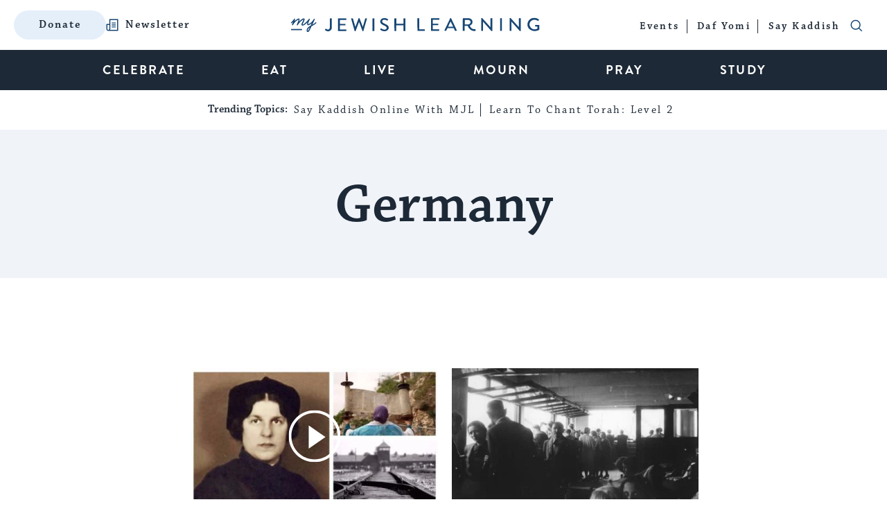

--- FILE ---
content_type: text/html; charset=UTF-8
request_url: https://www.myjewishlearning.com/topics/germany/
body_size: 54846
content:
<!DOCTYPE html>
<html lang="en-US" class="no-js">
	<head>

		<!-- preconnect -->
		<link rel="preconnect" href="https://fonts.googleapis.com/">
		<link rel="preconnect" href="https://use.typekit.net">
		<link rel="preconnect" href="https://securepubads.g.doubleclick.net">

		<!-- DNS Prefetching -->
		<link rel="dns-prefetch" href="https://fonts.googleapis.com">
		<link rel="dns-prefetch" href="https://use.typekit.net">
		<link rel="dns-prefetch" href="https://securepubads.g.doubleclick.net">
		<link rel="dns-prefetch" href="https://www.googletagmanager.com">
		<link rel="dns-prefetch" href="https://dn0qt3r0xannq.cloudfront.net">
		<link rel="dns-prefetch" href="https://a.teads.tv/">

		<!-- meta cluster -->
		<meta charset="UTF-8"><script type="text/javascript">(window.NREUM||(NREUM={})).init={ajax:{deny_list:["bam.nr-data.net"]},feature_flags:["soft_nav"]};(window.NREUM||(NREUM={})).loader_config={licenseKey:"91b3d4ca62",applicationID:"7210890",browserID:"7210903"};;/*! For license information please see nr-loader-rum-1.308.0.min.js.LICENSE.txt */
(()=>{var e,t,r={163:(e,t,r)=>{"use strict";r.d(t,{j:()=>E});var n=r(384),i=r(1741);var a=r(2555);r(860).K7.genericEvents;const s="experimental.resources",o="register",c=e=>{if(!e||"string"!=typeof e)return!1;try{document.createDocumentFragment().querySelector(e)}catch{return!1}return!0};var d=r(2614),u=r(944),l=r(8122);const f="[data-nr-mask]",g=e=>(0,l.a)(e,(()=>{const e={feature_flags:[],experimental:{allow_registered_children:!1,resources:!1},mask_selector:"*",block_selector:"[data-nr-block]",mask_input_options:{color:!1,date:!1,"datetime-local":!1,email:!1,month:!1,number:!1,range:!1,search:!1,tel:!1,text:!1,time:!1,url:!1,week:!1,textarea:!1,select:!1,password:!0}};return{ajax:{deny_list:void 0,block_internal:!0,enabled:!0,autoStart:!0},api:{get allow_registered_children(){return e.feature_flags.includes(o)||e.experimental.allow_registered_children},set allow_registered_children(t){e.experimental.allow_registered_children=t},duplicate_registered_data:!1},browser_consent_mode:{enabled:!1},distributed_tracing:{enabled:void 0,exclude_newrelic_header:void 0,cors_use_newrelic_header:void 0,cors_use_tracecontext_headers:void 0,allowed_origins:void 0},get feature_flags(){return e.feature_flags},set feature_flags(t){e.feature_flags=t},generic_events:{enabled:!0,autoStart:!0},harvest:{interval:30},jserrors:{enabled:!0,autoStart:!0},logging:{enabled:!0,autoStart:!0},metrics:{enabled:!0,autoStart:!0},obfuscate:void 0,page_action:{enabled:!0},page_view_event:{enabled:!0,autoStart:!0},page_view_timing:{enabled:!0,autoStart:!0},performance:{capture_marks:!1,capture_measures:!1,capture_detail:!0,resources:{get enabled(){return e.feature_flags.includes(s)||e.experimental.resources},set enabled(t){e.experimental.resources=t},asset_types:[],first_party_domains:[],ignore_newrelic:!0}},privacy:{cookies_enabled:!0},proxy:{assets:void 0,beacon:void 0},session:{expiresMs:d.wk,inactiveMs:d.BB},session_replay:{autoStart:!0,enabled:!1,preload:!1,sampling_rate:10,error_sampling_rate:100,collect_fonts:!1,inline_images:!1,fix_stylesheets:!0,mask_all_inputs:!0,get mask_text_selector(){return e.mask_selector},set mask_text_selector(t){c(t)?e.mask_selector="".concat(t,",").concat(f):""===t||null===t?e.mask_selector=f:(0,u.R)(5,t)},get block_class(){return"nr-block"},get ignore_class(){return"nr-ignore"},get mask_text_class(){return"nr-mask"},get block_selector(){return e.block_selector},set block_selector(t){c(t)?e.block_selector+=",".concat(t):""!==t&&(0,u.R)(6,t)},get mask_input_options(){return e.mask_input_options},set mask_input_options(t){t&&"object"==typeof t?e.mask_input_options={...t,password:!0}:(0,u.R)(7,t)}},session_trace:{enabled:!0,autoStart:!0},soft_navigations:{enabled:!0,autoStart:!0},spa:{enabled:!0,autoStart:!0},ssl:void 0,user_actions:{enabled:!0,elementAttributes:["id","className","tagName","type"]}}})());var p=r(6154),m=r(9324);let h=0;const v={buildEnv:m.F3,distMethod:m.Xs,version:m.xv,originTime:p.WN},b={consented:!1},y={appMetadata:{},get consented(){return this.session?.state?.consent||b.consented},set consented(e){b.consented=e},customTransaction:void 0,denyList:void 0,disabled:!1,harvester:void 0,isolatedBacklog:!1,isRecording:!1,loaderType:void 0,maxBytes:3e4,obfuscator:void 0,onerror:void 0,ptid:void 0,releaseIds:{},session:void 0,timeKeeper:void 0,registeredEntities:[],jsAttributesMetadata:{bytes:0},get harvestCount(){return++h}},_=e=>{const t=(0,l.a)(e,y),r=Object.keys(v).reduce((e,t)=>(e[t]={value:v[t],writable:!1,configurable:!0,enumerable:!0},e),{});return Object.defineProperties(t,r)};var w=r(5701);const x=e=>{const t=e.startsWith("http");e+="/",r.p=t?e:"https://"+e};var R=r(7836),k=r(3241);const A={accountID:void 0,trustKey:void 0,agentID:void 0,licenseKey:void 0,applicationID:void 0,xpid:void 0},S=e=>(0,l.a)(e,A),T=new Set;function E(e,t={},r,s){let{init:o,info:c,loader_config:d,runtime:u={},exposed:l=!0}=t;if(!c){const e=(0,n.pV)();o=e.init,c=e.info,d=e.loader_config}e.init=g(o||{}),e.loader_config=S(d||{}),c.jsAttributes??={},p.bv&&(c.jsAttributes.isWorker=!0),e.info=(0,a.D)(c);const f=e.init,m=[c.beacon,c.errorBeacon];T.has(e.agentIdentifier)||(f.proxy.assets&&(x(f.proxy.assets),m.push(f.proxy.assets)),f.proxy.beacon&&m.push(f.proxy.beacon),e.beacons=[...m],function(e){const t=(0,n.pV)();Object.getOwnPropertyNames(i.W.prototype).forEach(r=>{const n=i.W.prototype[r];if("function"!=typeof n||"constructor"===n)return;let a=t[r];e[r]&&!1!==e.exposed&&"micro-agent"!==e.runtime?.loaderType&&(t[r]=(...t)=>{const n=e[r](...t);return a?a(...t):n})})}(e),(0,n.US)("activatedFeatures",w.B)),u.denyList=[...f.ajax.deny_list||[],...f.ajax.block_internal?m:[]],u.ptid=e.agentIdentifier,u.loaderType=r,e.runtime=_(u),T.has(e.agentIdentifier)||(e.ee=R.ee.get(e.agentIdentifier),e.exposed=l,(0,k.W)({agentIdentifier:e.agentIdentifier,drained:!!w.B?.[e.agentIdentifier],type:"lifecycle",name:"initialize",feature:void 0,data:e.config})),T.add(e.agentIdentifier)}},384:(e,t,r)=>{"use strict";r.d(t,{NT:()=>s,US:()=>u,Zm:()=>o,bQ:()=>d,dV:()=>c,pV:()=>l});var n=r(6154),i=r(1863),a=r(1910);const s={beacon:"bam.nr-data.net",errorBeacon:"bam.nr-data.net"};function o(){return n.gm.NREUM||(n.gm.NREUM={}),void 0===n.gm.newrelic&&(n.gm.newrelic=n.gm.NREUM),n.gm.NREUM}function c(){let e=o();return e.o||(e.o={ST:n.gm.setTimeout,SI:n.gm.setImmediate||n.gm.setInterval,CT:n.gm.clearTimeout,XHR:n.gm.XMLHttpRequest,REQ:n.gm.Request,EV:n.gm.Event,PR:n.gm.Promise,MO:n.gm.MutationObserver,FETCH:n.gm.fetch,WS:n.gm.WebSocket},(0,a.i)(...Object.values(e.o))),e}function d(e,t){let r=o();r.initializedAgents??={},t.initializedAt={ms:(0,i.t)(),date:new Date},r.initializedAgents[e]=t}function u(e,t){o()[e]=t}function l(){return function(){let e=o();const t=e.info||{};e.info={beacon:s.beacon,errorBeacon:s.errorBeacon,...t}}(),function(){let e=o();const t=e.init||{};e.init={...t}}(),c(),function(){let e=o();const t=e.loader_config||{};e.loader_config={...t}}(),o()}},782:(e,t,r)=>{"use strict";r.d(t,{T:()=>n});const n=r(860).K7.pageViewTiming},860:(e,t,r)=>{"use strict";r.d(t,{$J:()=>u,K7:()=>c,P3:()=>d,XX:()=>i,Yy:()=>o,df:()=>a,qY:()=>n,v4:()=>s});const n="events",i="jserrors",a="browser/blobs",s="rum",o="browser/logs",c={ajax:"ajax",genericEvents:"generic_events",jserrors:i,logging:"logging",metrics:"metrics",pageAction:"page_action",pageViewEvent:"page_view_event",pageViewTiming:"page_view_timing",sessionReplay:"session_replay",sessionTrace:"session_trace",softNav:"soft_navigations",spa:"spa"},d={[c.pageViewEvent]:1,[c.pageViewTiming]:2,[c.metrics]:3,[c.jserrors]:4,[c.spa]:5,[c.ajax]:6,[c.sessionTrace]:7,[c.softNav]:8,[c.sessionReplay]:9,[c.logging]:10,[c.genericEvents]:11},u={[c.pageViewEvent]:s,[c.pageViewTiming]:n,[c.ajax]:n,[c.spa]:n,[c.softNav]:n,[c.metrics]:i,[c.jserrors]:i,[c.sessionTrace]:a,[c.sessionReplay]:a,[c.logging]:o,[c.genericEvents]:"ins"}},944:(e,t,r)=>{"use strict";r.d(t,{R:()=>i});var n=r(3241);function i(e,t){"function"==typeof console.debug&&(console.debug("New Relic Warning: https://github.com/newrelic/newrelic-browser-agent/blob/main/docs/warning-codes.md#".concat(e),t),(0,n.W)({agentIdentifier:null,drained:null,type:"data",name:"warn",feature:"warn",data:{code:e,secondary:t}}))}},1687:(e,t,r)=>{"use strict";r.d(t,{Ak:()=>d,Ze:()=>f,x3:()=>u});var n=r(3241),i=r(7836),a=r(3606),s=r(860),o=r(2646);const c={};function d(e,t){const r={staged:!1,priority:s.P3[t]||0};l(e),c[e].get(t)||c[e].set(t,r)}function u(e,t){e&&c[e]&&(c[e].get(t)&&c[e].delete(t),p(e,t,!1),c[e].size&&g(e))}function l(e){if(!e)throw new Error("agentIdentifier required");c[e]||(c[e]=new Map)}function f(e="",t="feature",r=!1){if(l(e),!e||!c[e].get(t)||r)return p(e,t);c[e].get(t).staged=!0,g(e)}function g(e){const t=Array.from(c[e]);t.every(([e,t])=>t.staged)&&(t.sort((e,t)=>e[1].priority-t[1].priority),t.forEach(([t])=>{c[e].delete(t),p(e,t)}))}function p(e,t,r=!0){const s=e?i.ee.get(e):i.ee,c=a.i.handlers;if(!s.aborted&&s.backlog&&c){if((0,n.W)({agentIdentifier:e,type:"lifecycle",name:"drain",feature:t}),r){const e=s.backlog[t],r=c[t];if(r){for(let t=0;e&&t<e.length;++t)m(e[t],r);Object.entries(r).forEach(([e,t])=>{Object.values(t||{}).forEach(t=>{t[0]?.on&&t[0]?.context()instanceof o.y&&t[0].on(e,t[1])})})}}s.isolatedBacklog||delete c[t],s.backlog[t]=null,s.emit("drain-"+t,[])}}function m(e,t){var r=e[1];Object.values(t[r]||{}).forEach(t=>{var r=e[0];if(t[0]===r){var n=t[1],i=e[3],a=e[2];n.apply(i,a)}})}},1738:(e,t,r)=>{"use strict";r.d(t,{U:()=>g,Y:()=>f});var n=r(3241),i=r(9908),a=r(1863),s=r(944),o=r(5701),c=r(3969),d=r(8362),u=r(860),l=r(4261);function f(e,t,r,a){const f=a||r;!f||f[e]&&f[e]!==d.d.prototype[e]||(f[e]=function(){(0,i.p)(c.xV,["API/"+e+"/called"],void 0,u.K7.metrics,r.ee),(0,n.W)({agentIdentifier:r.agentIdentifier,drained:!!o.B?.[r.agentIdentifier],type:"data",name:"api",feature:l.Pl+e,data:{}});try{return t.apply(this,arguments)}catch(e){(0,s.R)(23,e)}})}function g(e,t,r,n,s){const o=e.info;null===r?delete o.jsAttributes[t]:o.jsAttributes[t]=r,(s||null===r)&&(0,i.p)(l.Pl+n,[(0,a.t)(),t,r],void 0,"session",e.ee)}},1741:(e,t,r)=>{"use strict";r.d(t,{W:()=>a});var n=r(944),i=r(4261);class a{#e(e,...t){if(this[e]!==a.prototype[e])return this[e](...t);(0,n.R)(35,e)}addPageAction(e,t){return this.#e(i.hG,e,t)}register(e){return this.#e(i.eY,e)}recordCustomEvent(e,t){return this.#e(i.fF,e,t)}setPageViewName(e,t){return this.#e(i.Fw,e,t)}setCustomAttribute(e,t,r){return this.#e(i.cD,e,t,r)}noticeError(e,t){return this.#e(i.o5,e,t)}setUserId(e,t=!1){return this.#e(i.Dl,e,t)}setApplicationVersion(e){return this.#e(i.nb,e)}setErrorHandler(e){return this.#e(i.bt,e)}addRelease(e,t){return this.#e(i.k6,e,t)}log(e,t){return this.#e(i.$9,e,t)}start(){return this.#e(i.d3)}finished(e){return this.#e(i.BL,e)}recordReplay(){return this.#e(i.CH)}pauseReplay(){return this.#e(i.Tb)}addToTrace(e){return this.#e(i.U2,e)}setCurrentRouteName(e){return this.#e(i.PA,e)}interaction(e){return this.#e(i.dT,e)}wrapLogger(e,t,r){return this.#e(i.Wb,e,t,r)}measure(e,t){return this.#e(i.V1,e,t)}consent(e){return this.#e(i.Pv,e)}}},1863:(e,t,r)=>{"use strict";function n(){return Math.floor(performance.now())}r.d(t,{t:()=>n})},1910:(e,t,r)=>{"use strict";r.d(t,{i:()=>a});var n=r(944);const i=new Map;function a(...e){return e.every(e=>{if(i.has(e))return i.get(e);const t="function"==typeof e?e.toString():"",r=t.includes("[native code]"),a=t.includes("nrWrapper");return r||a||(0,n.R)(64,e?.name||t),i.set(e,r),r})}},2555:(e,t,r)=>{"use strict";r.d(t,{D:()=>o,f:()=>s});var n=r(384),i=r(8122);const a={beacon:n.NT.beacon,errorBeacon:n.NT.errorBeacon,licenseKey:void 0,applicationID:void 0,sa:void 0,queueTime:void 0,applicationTime:void 0,ttGuid:void 0,user:void 0,account:void 0,product:void 0,extra:void 0,jsAttributes:{},userAttributes:void 0,atts:void 0,transactionName:void 0,tNamePlain:void 0};function s(e){try{return!!e.licenseKey&&!!e.errorBeacon&&!!e.applicationID}catch(e){return!1}}const o=e=>(0,i.a)(e,a)},2614:(e,t,r)=>{"use strict";r.d(t,{BB:()=>s,H3:()=>n,g:()=>d,iL:()=>c,tS:()=>o,uh:()=>i,wk:()=>a});const n="NRBA",i="SESSION",a=144e5,s=18e5,o={STARTED:"session-started",PAUSE:"session-pause",RESET:"session-reset",RESUME:"session-resume",UPDATE:"session-update"},c={SAME_TAB:"same-tab",CROSS_TAB:"cross-tab"},d={OFF:0,FULL:1,ERROR:2}},2646:(e,t,r)=>{"use strict";r.d(t,{y:()=>n});class n{constructor(e){this.contextId=e}}},2843:(e,t,r)=>{"use strict";r.d(t,{G:()=>a,u:()=>i});var n=r(3878);function i(e,t=!1,r,i){(0,n.DD)("visibilitychange",function(){if(t)return void("hidden"===document.visibilityState&&e());e(document.visibilityState)},r,i)}function a(e,t,r){(0,n.sp)("pagehide",e,t,r)}},3241:(e,t,r)=>{"use strict";r.d(t,{W:()=>a});var n=r(6154);const i="newrelic";function a(e={}){try{n.gm.dispatchEvent(new CustomEvent(i,{detail:e}))}catch(e){}}},3606:(e,t,r)=>{"use strict";r.d(t,{i:()=>a});var n=r(9908);a.on=s;var i=a.handlers={};function a(e,t,r,a){s(a||n.d,i,e,t,r)}function s(e,t,r,i,a){a||(a="feature"),e||(e=n.d);var s=t[a]=t[a]||{};(s[r]=s[r]||[]).push([e,i])}},3878:(e,t,r)=>{"use strict";function n(e,t){return{capture:e,passive:!1,signal:t}}function i(e,t,r=!1,i){window.addEventListener(e,t,n(r,i))}function a(e,t,r=!1,i){document.addEventListener(e,t,n(r,i))}r.d(t,{DD:()=>a,jT:()=>n,sp:()=>i})},3969:(e,t,r)=>{"use strict";r.d(t,{TZ:()=>n,XG:()=>o,rs:()=>i,xV:()=>s,z_:()=>a});const n=r(860).K7.metrics,i="sm",a="cm",s="storeSupportabilityMetrics",o="storeEventMetrics"},4234:(e,t,r)=>{"use strict";r.d(t,{W:()=>a});var n=r(7836),i=r(1687);class a{constructor(e,t){this.agentIdentifier=e,this.ee=n.ee.get(e),this.featureName=t,this.blocked=!1}deregisterDrain(){(0,i.x3)(this.agentIdentifier,this.featureName)}}},4261:(e,t,r)=>{"use strict";r.d(t,{$9:()=>d,BL:()=>o,CH:()=>g,Dl:()=>_,Fw:()=>y,PA:()=>h,Pl:()=>n,Pv:()=>k,Tb:()=>l,U2:()=>a,V1:()=>R,Wb:()=>x,bt:()=>b,cD:()=>v,d3:()=>w,dT:()=>c,eY:()=>p,fF:()=>f,hG:()=>i,k6:()=>s,nb:()=>m,o5:()=>u});const n="api-",i="addPageAction",a="addToTrace",s="addRelease",o="finished",c="interaction",d="log",u="noticeError",l="pauseReplay",f="recordCustomEvent",g="recordReplay",p="register",m="setApplicationVersion",h="setCurrentRouteName",v="setCustomAttribute",b="setErrorHandler",y="setPageViewName",_="setUserId",w="start",x="wrapLogger",R="measure",k="consent"},5289:(e,t,r)=>{"use strict";r.d(t,{GG:()=>s,Qr:()=>c,sB:()=>o});var n=r(3878),i=r(6389);function a(){return"undefined"==typeof document||"complete"===document.readyState}function s(e,t){if(a())return e();const r=(0,i.J)(e),s=setInterval(()=>{a()&&(clearInterval(s),r())},500);(0,n.sp)("load",r,t)}function o(e){if(a())return e();(0,n.DD)("DOMContentLoaded",e)}function c(e){if(a())return e();(0,n.sp)("popstate",e)}},5607:(e,t,r)=>{"use strict";r.d(t,{W:()=>n});const n=(0,r(9566).bz)()},5701:(e,t,r)=>{"use strict";r.d(t,{B:()=>a,t:()=>s});var n=r(3241);const i=new Set,a={};function s(e,t){const r=t.agentIdentifier;a[r]??={},e&&"object"==typeof e&&(i.has(r)||(t.ee.emit("rumresp",[e]),a[r]=e,i.add(r),(0,n.W)({agentIdentifier:r,loaded:!0,drained:!0,type:"lifecycle",name:"load",feature:void 0,data:e})))}},6154:(e,t,r)=>{"use strict";r.d(t,{OF:()=>c,RI:()=>i,WN:()=>u,bv:()=>a,eN:()=>l,gm:()=>s,mw:()=>o,sb:()=>d});var n=r(1863);const i="undefined"!=typeof window&&!!window.document,a="undefined"!=typeof WorkerGlobalScope&&("undefined"!=typeof self&&self instanceof WorkerGlobalScope&&self.navigator instanceof WorkerNavigator||"undefined"!=typeof globalThis&&globalThis instanceof WorkerGlobalScope&&globalThis.navigator instanceof WorkerNavigator),s=i?window:"undefined"!=typeof WorkerGlobalScope&&("undefined"!=typeof self&&self instanceof WorkerGlobalScope&&self||"undefined"!=typeof globalThis&&globalThis instanceof WorkerGlobalScope&&globalThis),o=Boolean("hidden"===s?.document?.visibilityState),c=/iPad|iPhone|iPod/.test(s.navigator?.userAgent),d=c&&"undefined"==typeof SharedWorker,u=((()=>{const e=s.navigator?.userAgent?.match(/Firefox[/\s](\d+\.\d+)/);Array.isArray(e)&&e.length>=2&&e[1]})(),Date.now()-(0,n.t)()),l=()=>"undefined"!=typeof PerformanceNavigationTiming&&s?.performance?.getEntriesByType("navigation")?.[0]?.responseStart},6389:(e,t,r)=>{"use strict";function n(e,t=500,r={}){const n=r?.leading||!1;let i;return(...r)=>{n&&void 0===i&&(e.apply(this,r),i=setTimeout(()=>{i=clearTimeout(i)},t)),n||(clearTimeout(i),i=setTimeout(()=>{e.apply(this,r)},t))}}function i(e){let t=!1;return(...r)=>{t||(t=!0,e.apply(this,r))}}r.d(t,{J:()=>i,s:()=>n})},6630:(e,t,r)=>{"use strict";r.d(t,{T:()=>n});const n=r(860).K7.pageViewEvent},7699:(e,t,r)=>{"use strict";r.d(t,{It:()=>a,KC:()=>o,No:()=>i,qh:()=>s});var n=r(860);const i=16e3,a=1e6,s="SESSION_ERROR",o={[n.K7.logging]:!0,[n.K7.genericEvents]:!1,[n.K7.jserrors]:!1,[n.K7.ajax]:!1}},7836:(e,t,r)=>{"use strict";r.d(t,{P:()=>o,ee:()=>c});var n=r(384),i=r(8990),a=r(2646),s=r(5607);const o="nr@context:".concat(s.W),c=function e(t,r){var n={},s={},u={},l=!1;try{l=16===r.length&&d.initializedAgents?.[r]?.runtime.isolatedBacklog}catch(e){}var f={on:p,addEventListener:p,removeEventListener:function(e,t){var r=n[e];if(!r)return;for(var i=0;i<r.length;i++)r[i]===t&&r.splice(i,1)},emit:function(e,r,n,i,a){!1!==a&&(a=!0);if(c.aborted&&!i)return;t&&a&&t.emit(e,r,n);var o=g(n);m(e).forEach(e=>{e.apply(o,r)});var d=v()[s[e]];d&&d.push([f,e,r,o]);return o},get:h,listeners:m,context:g,buffer:function(e,t){const r=v();if(t=t||"feature",f.aborted)return;Object.entries(e||{}).forEach(([e,n])=>{s[n]=t,t in r||(r[t]=[])})},abort:function(){f._aborted=!0,Object.keys(f.backlog).forEach(e=>{delete f.backlog[e]})},isBuffering:function(e){return!!v()[s[e]]},debugId:r,backlog:l?{}:t&&"object"==typeof t.backlog?t.backlog:{},isolatedBacklog:l};return Object.defineProperty(f,"aborted",{get:()=>{let e=f._aborted||!1;return e||(t&&(e=t.aborted),e)}}),f;function g(e){return e&&e instanceof a.y?e:e?(0,i.I)(e,o,()=>new a.y(o)):new a.y(o)}function p(e,t){n[e]=m(e).concat(t)}function m(e){return n[e]||[]}function h(t){return u[t]=u[t]||e(f,t)}function v(){return f.backlog}}(void 0,"globalEE"),d=(0,n.Zm)();d.ee||(d.ee=c)},8122:(e,t,r)=>{"use strict";r.d(t,{a:()=>i});var n=r(944);function i(e,t){try{if(!e||"object"!=typeof e)return(0,n.R)(3);if(!t||"object"!=typeof t)return(0,n.R)(4);const r=Object.create(Object.getPrototypeOf(t),Object.getOwnPropertyDescriptors(t)),a=0===Object.keys(r).length?e:r;for(let s in a)if(void 0!==e[s])try{if(null===e[s]){r[s]=null;continue}Array.isArray(e[s])&&Array.isArray(t[s])?r[s]=Array.from(new Set([...e[s],...t[s]])):"object"==typeof e[s]&&"object"==typeof t[s]?r[s]=i(e[s],t[s]):r[s]=e[s]}catch(e){r[s]||(0,n.R)(1,e)}return r}catch(e){(0,n.R)(2,e)}}},8362:(e,t,r)=>{"use strict";r.d(t,{d:()=>a});var n=r(9566),i=r(1741);class a extends i.W{agentIdentifier=(0,n.LA)(16)}},8374:(e,t,r)=>{r.nc=(()=>{try{return document?.currentScript?.nonce}catch(e){}return""})()},8990:(e,t,r)=>{"use strict";r.d(t,{I:()=>i});var n=Object.prototype.hasOwnProperty;function i(e,t,r){if(n.call(e,t))return e[t];var i=r();if(Object.defineProperty&&Object.keys)try{return Object.defineProperty(e,t,{value:i,writable:!0,enumerable:!1}),i}catch(e){}return e[t]=i,i}},9324:(e,t,r)=>{"use strict";r.d(t,{F3:()=>i,Xs:()=>a,xv:()=>n});const n="1.308.0",i="PROD",a="CDN"},9566:(e,t,r)=>{"use strict";r.d(t,{LA:()=>o,bz:()=>s});var n=r(6154);const i="xxxxxxxx-xxxx-4xxx-yxxx-xxxxxxxxxxxx";function a(e,t){return e?15&e[t]:16*Math.random()|0}function s(){const e=n.gm?.crypto||n.gm?.msCrypto;let t,r=0;return e&&e.getRandomValues&&(t=e.getRandomValues(new Uint8Array(30))),i.split("").map(e=>"x"===e?a(t,r++).toString(16):"y"===e?(3&a()|8).toString(16):e).join("")}function o(e){const t=n.gm?.crypto||n.gm?.msCrypto;let r,i=0;t&&t.getRandomValues&&(r=t.getRandomValues(new Uint8Array(e)));const s=[];for(var o=0;o<e;o++)s.push(a(r,i++).toString(16));return s.join("")}},9908:(e,t,r)=>{"use strict";r.d(t,{d:()=>n,p:()=>i});var n=r(7836).ee.get("handle");function i(e,t,r,i,a){a?(a.buffer([e],i),a.emit(e,t,r)):(n.buffer([e],i),n.emit(e,t,r))}}},n={};function i(e){var t=n[e];if(void 0!==t)return t.exports;var a=n[e]={exports:{}};return r[e](a,a.exports,i),a.exports}i.m=r,i.d=(e,t)=>{for(var r in t)i.o(t,r)&&!i.o(e,r)&&Object.defineProperty(e,r,{enumerable:!0,get:t[r]})},i.f={},i.e=e=>Promise.all(Object.keys(i.f).reduce((t,r)=>(i.f[r](e,t),t),[])),i.u=e=>"nr-rum-1.308.0.min.js",i.o=(e,t)=>Object.prototype.hasOwnProperty.call(e,t),e={},t="NRBA-1.308.0.PROD:",i.l=(r,n,a,s)=>{if(e[r])e[r].push(n);else{var o,c;if(void 0!==a)for(var d=document.getElementsByTagName("script"),u=0;u<d.length;u++){var l=d[u];if(l.getAttribute("src")==r||l.getAttribute("data-webpack")==t+a){o=l;break}}if(!o){c=!0;var f={296:"sha512-+MIMDsOcckGXa1EdWHqFNv7P+JUkd5kQwCBr3KE6uCvnsBNUrdSt4a/3/L4j4TxtnaMNjHpza2/erNQbpacJQA=="};(o=document.createElement("script")).charset="utf-8",i.nc&&o.setAttribute("nonce",i.nc),o.setAttribute("data-webpack",t+a),o.src=r,0!==o.src.indexOf(window.location.origin+"/")&&(o.crossOrigin="anonymous"),f[s]&&(o.integrity=f[s])}e[r]=[n];var g=(t,n)=>{o.onerror=o.onload=null,clearTimeout(p);var i=e[r];if(delete e[r],o.parentNode&&o.parentNode.removeChild(o),i&&i.forEach(e=>e(n)),t)return t(n)},p=setTimeout(g.bind(null,void 0,{type:"timeout",target:o}),12e4);o.onerror=g.bind(null,o.onerror),o.onload=g.bind(null,o.onload),c&&document.head.appendChild(o)}},i.r=e=>{"undefined"!=typeof Symbol&&Symbol.toStringTag&&Object.defineProperty(e,Symbol.toStringTag,{value:"Module"}),Object.defineProperty(e,"__esModule",{value:!0})},i.p="https://js-agent.newrelic.com/",(()=>{var e={374:0,840:0};i.f.j=(t,r)=>{var n=i.o(e,t)?e[t]:void 0;if(0!==n)if(n)r.push(n[2]);else{var a=new Promise((r,i)=>n=e[t]=[r,i]);r.push(n[2]=a);var s=i.p+i.u(t),o=new Error;i.l(s,r=>{if(i.o(e,t)&&(0!==(n=e[t])&&(e[t]=void 0),n)){var a=r&&("load"===r.type?"missing":r.type),s=r&&r.target&&r.target.src;o.message="Loading chunk "+t+" failed: ("+a+": "+s+")",o.name="ChunkLoadError",o.type=a,o.request=s,n[1](o)}},"chunk-"+t,t)}};var t=(t,r)=>{var n,a,[s,o,c]=r,d=0;if(s.some(t=>0!==e[t])){for(n in o)i.o(o,n)&&(i.m[n]=o[n]);if(c)c(i)}for(t&&t(r);d<s.length;d++)a=s[d],i.o(e,a)&&e[a]&&e[a][0](),e[a]=0},r=self["webpackChunk:NRBA-1.308.0.PROD"]=self["webpackChunk:NRBA-1.308.0.PROD"]||[];r.forEach(t.bind(null,0)),r.push=t.bind(null,r.push.bind(r))})(),(()=>{"use strict";i(8374);var e=i(8362),t=i(860);const r=Object.values(t.K7);var n=i(163);var a=i(9908),s=i(1863),o=i(4261),c=i(1738);var d=i(1687),u=i(4234),l=i(5289),f=i(6154),g=i(944),p=i(384);const m=e=>f.RI&&!0===e?.privacy.cookies_enabled;function h(e){return!!(0,p.dV)().o.MO&&m(e)&&!0===e?.session_trace.enabled}var v=i(6389),b=i(7699);class y extends u.W{constructor(e,t){super(e.agentIdentifier,t),this.agentRef=e,this.abortHandler=void 0,this.featAggregate=void 0,this.loadedSuccessfully=void 0,this.onAggregateImported=new Promise(e=>{this.loadedSuccessfully=e}),this.deferred=Promise.resolve(),!1===e.init[this.featureName].autoStart?this.deferred=new Promise((t,r)=>{this.ee.on("manual-start-all",(0,v.J)(()=>{(0,d.Ak)(e.agentIdentifier,this.featureName),t()}))}):(0,d.Ak)(e.agentIdentifier,t)}importAggregator(e,t,r={}){if(this.featAggregate)return;const n=async()=>{let n;await this.deferred;try{if(m(e.init)){const{setupAgentSession:t}=await i.e(296).then(i.bind(i,3305));n=t(e)}}catch(e){(0,g.R)(20,e),this.ee.emit("internal-error",[e]),(0,a.p)(b.qh,[e],void 0,this.featureName,this.ee)}try{if(!this.#t(this.featureName,n,e.init))return(0,d.Ze)(this.agentIdentifier,this.featureName),void this.loadedSuccessfully(!1);const{Aggregate:i}=await t();this.featAggregate=new i(e,r),e.runtime.harvester.initializedAggregates.push(this.featAggregate),this.loadedSuccessfully(!0)}catch(e){(0,g.R)(34,e),this.abortHandler?.(),(0,d.Ze)(this.agentIdentifier,this.featureName,!0),this.loadedSuccessfully(!1),this.ee&&this.ee.abort()}};f.RI?(0,l.GG)(()=>n(),!0):n()}#t(e,r,n){if(this.blocked)return!1;switch(e){case t.K7.sessionReplay:return h(n)&&!!r;case t.K7.sessionTrace:return!!r;default:return!0}}}var _=i(6630),w=i(2614),x=i(3241);class R extends y{static featureName=_.T;constructor(e){var t;super(e,_.T),this.setupInspectionEvents(e.agentIdentifier),t=e,(0,c.Y)(o.Fw,function(e,r){"string"==typeof e&&("/"!==e.charAt(0)&&(e="/"+e),t.runtime.customTransaction=(r||"http://custom.transaction")+e,(0,a.p)(o.Pl+o.Fw,[(0,s.t)()],void 0,void 0,t.ee))},t),this.importAggregator(e,()=>i.e(296).then(i.bind(i,3943)))}setupInspectionEvents(e){const t=(t,r)=>{t&&(0,x.W)({agentIdentifier:e,timeStamp:t.timeStamp,loaded:"complete"===t.target.readyState,type:"window",name:r,data:t.target.location+""})};(0,l.sB)(e=>{t(e,"DOMContentLoaded")}),(0,l.GG)(e=>{t(e,"load")}),(0,l.Qr)(e=>{t(e,"navigate")}),this.ee.on(w.tS.UPDATE,(t,r)=>{(0,x.W)({agentIdentifier:e,type:"lifecycle",name:"session",data:r})})}}class k extends e.d{constructor(e){var t;(super(),f.gm)?(this.features={},(0,p.bQ)(this.agentIdentifier,this),this.desiredFeatures=new Set(e.features||[]),this.desiredFeatures.add(R),(0,n.j)(this,e,e.loaderType||"agent"),t=this,(0,c.Y)(o.cD,function(e,r,n=!1){if("string"==typeof e){if(["string","number","boolean"].includes(typeof r)||null===r)return(0,c.U)(t,e,r,o.cD,n);(0,g.R)(40,typeof r)}else(0,g.R)(39,typeof e)},t),function(e){(0,c.Y)(o.Dl,function(t,r=!1){if("string"!=typeof t&&null!==t)return void(0,g.R)(41,typeof t);const n=e.info.jsAttributes["enduser.id"];r&&null!=n&&n!==t?(0,a.p)(o.Pl+"setUserIdAndResetSession",[t],void 0,"session",e.ee):(0,c.U)(e,"enduser.id",t,o.Dl,!0)},e)}(this),function(e){(0,c.Y)(o.nb,function(t){if("string"==typeof t||null===t)return(0,c.U)(e,"application.version",t,o.nb,!1);(0,g.R)(42,typeof t)},e)}(this),function(e){(0,c.Y)(o.d3,function(){e.ee.emit("manual-start-all")},e)}(this),function(e){(0,c.Y)(o.Pv,function(t=!0){if("boolean"==typeof t){if((0,a.p)(o.Pl+o.Pv,[t],void 0,"session",e.ee),e.runtime.consented=t,t){const t=e.features.page_view_event;t.onAggregateImported.then(e=>{const r=t.featAggregate;e&&!r.sentRum&&r.sendRum()})}}else(0,g.R)(65,typeof t)},e)}(this),this.run()):(0,g.R)(21)}get config(){return{info:this.info,init:this.init,loader_config:this.loader_config,runtime:this.runtime}}get api(){return this}run(){try{const e=function(e){const t={};return r.forEach(r=>{t[r]=!!e[r]?.enabled}),t}(this.init),n=[...this.desiredFeatures];n.sort((e,r)=>t.P3[e.featureName]-t.P3[r.featureName]),n.forEach(r=>{if(!e[r.featureName]&&r.featureName!==t.K7.pageViewEvent)return;if(r.featureName===t.K7.spa)return void(0,g.R)(67);const n=function(e){switch(e){case t.K7.ajax:return[t.K7.jserrors];case t.K7.sessionTrace:return[t.K7.ajax,t.K7.pageViewEvent];case t.K7.sessionReplay:return[t.K7.sessionTrace];case t.K7.pageViewTiming:return[t.K7.pageViewEvent];default:return[]}}(r.featureName).filter(e=>!(e in this.features));n.length>0&&(0,g.R)(36,{targetFeature:r.featureName,missingDependencies:n}),this.features[r.featureName]=new r(this)})}catch(e){(0,g.R)(22,e);for(const e in this.features)this.features[e].abortHandler?.();const t=(0,p.Zm)();delete t.initializedAgents[this.agentIdentifier]?.features,delete this.sharedAggregator;return t.ee.get(this.agentIdentifier).abort(),!1}}}var A=i(2843),S=i(782);class T extends y{static featureName=S.T;constructor(e){super(e,S.T),f.RI&&((0,A.u)(()=>(0,a.p)("docHidden",[(0,s.t)()],void 0,S.T,this.ee),!0),(0,A.G)(()=>(0,a.p)("winPagehide",[(0,s.t)()],void 0,S.T,this.ee)),this.importAggregator(e,()=>i.e(296).then(i.bind(i,2117))))}}var E=i(3969);class I extends y{static featureName=E.TZ;constructor(e){super(e,E.TZ),f.RI&&document.addEventListener("securitypolicyviolation",e=>{(0,a.p)(E.xV,["Generic/CSPViolation/Detected"],void 0,this.featureName,this.ee)}),this.importAggregator(e,()=>i.e(296).then(i.bind(i,9623)))}}new k({features:[R,T,I],loaderType:"lite"})})()})();</script>
		<meta name="viewport" content="width=device-width, initial-scale=1.0">
		<meta http-equiv="cleartype" content="on">

		<meta name='robots' content='index, follow, max-image-preview:large, max-snippet:-1, max-video-preview:-1' />
	<style id="critical-css">:root{--c-white:#fff;--c-black:#1d2936;--c-black-true:#000;--c-blue-gray-light:#cedae0;--c-blue-light-2:#e4effa;--c-blue-light-3:#87afd7;--c-blue-light-4:#f0f3f8;--c-blue-light:#3fc6f3;--c-blue:#02ade6;--c-blue-bright-900:#147fa7;--c-blue-mid:#334e6a;--c-blue-mid-2:#223c58;--c-blue-dark:#174675;--c-blue-gray:#7c8995;--c-transparent-blue:rgba(135,175,215,.502);--c-red:red;--c-gray-light:#ccc;--c-gray-light-0:#ececec;--c-gray-light-2:#b7b7b7;--c-gray-light-3:#f6f6f6;--c-gray-light-4:#606060;--c-gray-light-5:#999;--c-gray-light-6:#b2c5cd;--c-gray:#717171;--c-gray-dark:#444;--c-gray-dark-2:#3b3b3b;--c-gray-dark-3:#424242;--c-yellow:#ffe37c;--c-green:#40c582;--c-pink:#d75474;--c-eli-talks:#6a85d4;--c-nosher-red:#e62200;--c-nosher-orange:#f34500;--c-nosher-pink:#f5c9fb;--c-nosher-gray-300:#f2f0ee}html{font-family:sans-serif;-ms-text-size-adjust:100%;-webkit-text-size-adjust:100%}body{margin:0}article,aside,details,figcaption,figure,footer,header,main,menu,nav,section,summary{display:block}audio,canvas,progress,video{display:inline-block}audio:not([controls]){display:none;height:0}progress{vertical-align:baseline}[hidden],template{display:none}a{background-color:transparent;-webkit-text-decoration-skip:objects}a:active,a:hover{outline-width:0}abbr[title]{border-bottom:none;text-decoration:underline;-webkit-text-decoration:underline dotted;text-decoration:underline dotted}b,strong{font-weight:inherit;font-weight:600}dfn{font-style:italic}h1{font-size:2em;margin:.67em 0}mark{background-color:#ff0;color:#000}sub,sup{font-size:75%;line-height:0;position:relative;vertical-align:baseline}sub{bottom:-.25em}sup{top:-.5em}img{border-style:none}svg:not(:root){overflow:hidden}code,kbd,pre,samp{font-family:monospace,monospace;font-size:1em}figure{margin:1em 40px}hr{box-sizing:content-box;height:0;overflow:visible}button,input,select,textarea{font:inherit;margin:0}optgroup{font-weight:700}button,input{overflow:visible}button,select{text-transform:none}[type=reset],[type=submit],button,html [type=button]{-webkit-appearance:button}[type=button]::-moz-focus-inner,[type=reset]::-moz-focus-inner,[type=submit]::-moz-focus-inner,button::-moz-focus-inner{border-style:none;padding:0}[type=button]:-moz-focusring,[type=reset]:-moz-focusring,[type=submit]:-moz-focusring,button:-moz-focusring{outline:1px dotted ButtonText}fieldset{border:1px solid silver;margin:0 2px;padding:.35em .625em .75em}legend{box-sizing:border-box;color:inherit;display:table;max-width:100%;white-space:normal}textarea{overflow:auto}[type=checkbox],[type=radio]{box-sizing:border-box;padding:0}[type=number]::-webkit-inner-spin-button,[type=number]::-webkit-outer-spin-button{height:auto}[type=search]{-webkit-appearance:textfield;outline-offset:-2px}[type=search]::-webkit-search-cancel-button,[type=search]::-webkit-search-decoration{-webkit-appearance:none}::-webkit-input-placeholder{color:inherit;opacity:.54}::-webkit-file-upload-button{-webkit-appearance:button;font:inherit}:root{--f-primary:"chaparral-pro",serif;--f-secondary:"brandon-grotesque",sans-serif;--f-tertiary:"Frank Ruhl Libre",sans-serif;--c-primary:var(--c-black);--c-secondary:var(--c-blue-light)}::-moz-selection{background-color:#1d2936;color:#fff}::selection{background-color:#1d2936;color:#fff}body{color:var(--c-primary);font-family:var(--f-primary);font-size:100%;-webkit-font-smoothing:antialiased;-moz-osx-font-smoothing:grayscale;line-height:1.6}h1,h2,h3,h4,h5,h6{font-weight:600;line-height:1.12;margin-bottom:.25em;margin-top:0}h1{font-size:40px;font-size:2.5rem;margin:0 0 .25em}@media(min-width:53.125em){h1{font-size:72px;font-size:4.5rem}}h2{font-size:30px;font-size:1.875rem}@media(min-width:53.125em){h2{font-size:40px;font-size:2.5rem}}h3{font-size:26px;font-size:1.625rem;line-height:1.14}@media(min-width:53.125em){h3{font-size:30px;font-size:1.875rem}}h4{font-size:22px;font-size:1.375rem;line-height:1.25}@media(min-width:53.125em){h4{font-size:26px;font-size:1.625rem}}h5{font-size:22px;font-size:1.375rem;line-height:1.25}@media(min-width:53.125em){h5{font-size:26px;font-size:1.625rem}}h6{font-size:18px;font-size:1.125rem;line-height:1.25}@media(min-width:53.125em){h6{font-size:22px;font-size:1.375rem}}dd,dt,ol,p,table,ul{font-size:18px;font-size:1.125rem;margin-bottom:1em;margin-top:0}@media(min-width:53.125em){dd,dt,ol,p,table,ul{font-size:22px;font-size:1.375rem}}a{color:var(--c-secondary);-webkit-text-decoration:none;text-decoration:none}a:focus,a:hover{-webkit-text-decoration:underline;text-decoration:underline;-webkit-text-decoration-skip:ink;text-decoration-skip:ink}img{height:auto}figure,img{max-width:100%}figure{margin:0;-webkit-margin-before:0;-webkit-margin-after:0;-webkit-margin-start:0;-webkit-margin-end:0;position:relative}figure img{display:block;height:auto;width:100%}figure figcaption{background:rgba(0,0,0,.3);bottom:0;box-sizing:border-box;color:#fff;max-width:100%;position:absolute;right:0;text-shadow:0 2px 4px rgba(0,0,0,.5);width:100%}@media(min-width:53.125em){figure figcaption{width:auto}}figure figcaption a{color:#fff;-webkit-text-decoration:underline;text-decoration:underline}figure figcaption a:focus,figure figcaption a:hover{-webkit-text-decoration:none;text-decoration:none}figcaption{font-size:14px;font-size:.875rem;padding:5px 15px}blockquote{border-left:4px solid #3fc6f3;margin:0 0 1em 0;padding:0 0 0 1.5em}blockquote p:last-child{margin-bottom:0}ol,ul{padding:0 0 0 2em}dl{padding:0}dt{font-weight:700}dd{margin-left:0}hr{border:0;border-top:6px solid var(--c-primary)}small{color:#717171;font-size:80%;font-style:italic}.is-nosher figcaption{background-color:transparent;bottom:auto;color:grey;font-family:var(--f-secondary);font-size:12px;line-height:1.5;margin:0!important;padding-bottom:0;padding-left:0;padding-right:0;padding-top:6px;position:relative;text-shadow:none;text-transform:uppercase}::-webkit-input-placeholder{color:#fff}@media(min-width:46.875em){::-webkit-input-placeholder{color:#3b3b3b}}:-moz-placeholder{color:#fff}@media(min-width:46.875em){:-moz-placeholder{color:#3b3b3b}}::-moz-placeholder{color:#fff}@media(min-width:46.875em){::-moz-placeholder{color:#3b3b3b}}:-ms-input-placeholder{color:#fff}@media(min-width:46.875em){:-ms-input-placeholder{color:#3b3b3b}}fieldset{border:0;margin-bottom:1.5em;padding:0}legend{display:block;font-size:22px;font-size:1.375rem;font-weight:600;line-height:1.2;margin:0 0 1em;padding:0;width:100%}label{cursor:pointer}input[type=checkbox],input[type=radio]{margin-right:5px}.input-text,input[type=color],input[type=date],input[type=email],input[type=number],input[type=password],input[type=text],input[type=url],textarea{border:1px solid #cedae0;box-sizing:border-box;display:block;font-family:inherit;margin-top:5px;padding:10px;resize:none;width:100%}.input-text:focus,input[type=color]:focus,input[type=date]:focus,input[type=email]:focus,input[type=number]:focus,input[type=password]:focus,input[type=text]:focus,input[type=url]:focus,textarea:focus{border-color:#02ade6;outline:none}.input-text.input--rounded,input[type=color].input--rounded,input[type=date].input--rounded,input[type=email].input--rounded,input[type=number].input--rounded,input[type=password].input--rounded,input[type=text].input--rounded,input[type=url].input--rounded,textarea.input--rounded{padding-left:20px}.input--rounded{border-radius:50px}.input--sharp-right{border-radius:50px 0 0 50px;border-right:0}.input--sharp-left{border-left:0;border-radius:0 50px 50px 0}.input--inverted{background:var(--c-primary);border:1px solid #fff;color:#fff}.input--inverted::-webkit-input-placeholder{color:#fff}.input--inverted:-moz-placeholder,.input--inverted::-moz-placeholder{color:#fff}.input--inverted:-ms-input-placeholder{color:#fff}.form-inline:after{clear:both;content:" ";display:block}.form-inline .form-group{float:right;width:155px}.m-sidebar .form-inline .form-group{width:110px}.form-inline .form-group>button{height:47px;width:100%}.m-sidebar .form-inline .form-group>button{padding-left:0;padding-right:0}.form-inline .form-group>input{height:47px;margin-top:0}.form-inline .form-group:first-child{float:left;width:calc(100% - 155px)}.m-sidebar .form-inline .form-group:first-child{width:calc(100% - 110px)}.form__embed{border-bottom:5px solid var(--c-primary);border-top:5px solid var(--c-primary);margin-bottom:40px;margin-top:1em;padding:20px 0 7px}.form__embed.form__candle-lighting-times,.form__embed.form__dates-and-times{max-height:200px}@media(min-width:53.125em){.form__embed{padding:30px 0 17px}}.form__embed fieldset{margin:0;padding:0}.form__embed legend{margin-bottom:.5em;padding-left:20px}.form__embed+.form__embed{border-top:0;margin-top:-40px;padding-top:25px}.m-ad__square--left+.form__embed{padding:23px 0 7px}@media(min-width:53.125em){.m-ad__square--left+.form__embed .gutter{margin-bottom:0;margin-left:0;margin-right:20px;padding:21px 0 7px}.m-ad__square--left+.form__embed legend{margin-bottom:0;padding-left:0}}.is-nosher ::-moz-placeholder{color:var(--c-black-true)}.is-nosher ::placeholder{color:var(--c-black-true)}.is-nosher .input-text,.is-nosher input[type=color],.is-nosher input[type=date],.is-nosher input[type=email],.is-nosher input[type=number],.is-nosher input[type=password],.is-nosher input[type=text],.is-nosher input[type=url],.is-nosher textarea{background-color:var(--c-white);border:1px solid var(--c-nosher-red);color:var(--c-black-true)}button,input[type=submit]{background:#3fc6f3;border:2px solid #3fc6f3;border-radius:50px;box-sizing:border-box;color:#fff;cursor:pointer;display:inline-block;font-family:var(--f-secondary);font-weight:600;letter-spacing:.13em;line-height:1;padding:10px 20px;-webkit-text-decoration:none;text-decoration:none;text-transform:uppercase;transition:all .2s;white-space:nowrap}@media(min-width:53.125em){button,input[type=submit]{padding:10px 35px}}button:focus,button:hover,input[type=submit]:focus,input[type=submit]:hover{background:#0c93c0;border-color:#0c93c0;-webkit-text-decoration:none;text-decoration:none}button:active,input[type=submit]:active{background:#064a60;border-color:#064a60}button abbr[title],input[type=submit] abbr[title]{-webkit-text-decoration:none;text-decoration:none}button.has-caret:after,input[type=submit].has-caret:after{border-color:#1d2936 transparent transparent transparent;border-style:solid;border-width:6px 4px 0;content:"";display:inline-block;margin-left:10px;position:relative;top:-2px;transition:all .2s linear}[aria-expanded=true] button.has-caret:after,[aria-expanded=true] input[type=submit].has-caret:after,button.has-caret[aria-expanded=true]:after,input[type=submit].has-caret[aria-expanded=true]:after{top:-2px;transform:rotate(180deg)}button[disabled],button[type=reset],input[disabled],input[type=reset]{background:#717171;border-color:#717171;transition:all .2s linear}button[disabled]:focus,button[disabled]:hover,button[type=reset]:focus,button[type=reset]:hover,input[disabled]:focus,input[disabled]:hover,input[type=reset]:focus,input[type=reset]:hover{background:#3e3e3e;border-color:#3e3e3e}button[disabled]:active,button[type=reset]:active,input[disabled]:active,input[type=reset]:active{background:#0b0b0b}.btn[disabled],button[disabled],input[disabled]{cursor:not-allowed;opacity:.5;pointer-events:none}.btn,.m-content__body .btn,.m-content__body a.btn,a.btn{background:#3fc6f3;border:2px solid #3fc6f3;border-radius:50px;box-sizing:border-box;color:#fff;cursor:pointer;display:inline-block;font-family:var(--f-secondary);font-weight:600;letter-spacing:.13em;line-height:1;padding:10px 20px;-webkit-text-decoration:none;text-decoration:none;text-transform:uppercase;transition:all .2s;white-space:nowrap}@media(min-width:53.125em){.btn,.m-content__body .btn,.m-content__body a.btn,a.btn{padding:10px 35px}}.btn:focus,.btn:hover,.m-content__body .btn:focus,.m-content__body .btn:hover,.m-content__body a.btn:focus,.m-content__body a.btn:hover,a.btn:focus,a.btn:hover{background:#0c93c0;border-color:#0c93c0;-webkit-text-decoration:none;text-decoration:none}.btn:active,.m-content__body .btn:active,.m-content__body a.btn:active,a.btn:active{background:#064a60;border-color:#064a60}.btn abbr[title],.m-content__body .btn abbr[title],.m-content__body a.btn abbr[title],a.btn abbr[title]{-webkit-text-decoration:none;text-decoration:none}.btn.has-caret:after,.m-content__body .btn.has-caret:after,.m-content__body a.btn.has-caret:after,a.btn.has-caret:after{border-color:#1d2936 transparent transparent transparent;border-style:solid;border-width:6px 4px 0;content:"";display:inline-block;margin-left:10px;position:relative;top:-2px;transition:all .2s linear}.btn.has-caret[aria-expanded=true]:after,.m-content__body .btn.has-caret[aria-expanded=true]:after,.m-content__body a.btn.has-caret[aria-expanded=true]:after,[aria-expanded=true] .btn.has-caret:after,[aria-expanded=true] .m-content__body .btn.has-caret:after,[aria-expanded=true] .m-content__body a.btn.has-caret:after,[aria-expanded=true] a.btn.has-caret:after,a.btn.has-caret[aria-expanded=true]:after{top:-2px;transform:rotate(180deg)}.btn+.btn,.m-content__body .btn+.btn,.m-content__body a.btn+.btn,a.btn+.btn{margin-left:20px}.btn--primary,.m-content__body .btn--primary,.m-content__body a.btn--primary,a.btn--primary{background:#3fc6f3}.btn--primary:focus,.btn--primary:hover,.m-content__body .btn--primary:focus,.m-content__body .btn--primary:hover,.m-content__body a.btn--primary:focus,.m-content__body a.btn--primary:hover,a.btn--primary:focus,a.btn--primary:hover{background:#0c93c0}.btn--primary:active,.m-content__body .btn--primary:active,.m-content__body a.btn--primary:active,a.btn--primary:active{background:#064a60}.btn--secondary,.m-content__body .btn--secondary,.m-content__body a.btn--secondary,a.btn--secondary{background:#fff;border-color:#3fc6f3;color:#3fc6f3}.btn--secondary:focus,.btn--secondary:hover,.m-content__body .btn--secondary:focus,.m-content__body .btn--secondary:hover,.m-content__body a.btn--secondary:focus,.m-content__body a.btn--secondary:hover,a.btn--secondary:focus,a.btn--secondary:hover{background:transparent;border-color:#0c93c0;color:#0c93c0}.btn--secondary:active,.m-content__body .btn--secondary:active,.m-content__body a.btn--secondary:active,a.btn--secondary:active{border-color:#064a60;color:#064a60}.btn--tertiary,.m-content__body .btn--tertiary,.m-content__body a.btn--tertiary,a.btn--tertiary{background:#f0f3f8;border-color:#f0f3f8;color:#1d2936;font-size:13px;font-size:.8125rem;padding-bottom:12px;padding-top:12px}.btn--tertiary:focus,.btn--tertiary:hover,.m-content__body .btn--tertiary:focus,.m-content__body .btn--tertiary:hover,.m-content__body a.btn--tertiary:focus,.m-content__body a.btn--tertiary:hover,a.btn--tertiary:focus,a.btn--tertiary:hover{background:#dfe5f0;border-color:#dfe5f0}.btn--quaternary,.m-content__body .btn--quaternary,.m-content__body a.btn--quaternary,a.btn--quaternary{background:rgba(var(--c-primary),.3);border:0;color:#fff;font-size:13px;font-size:.8125rem;padding-bottom:12px;padding-top:12px}.btn--quaternary:focus,.btn--quaternary:hover,.m-content__body .btn--quaternary:focus,.m-content__body .btn--quaternary:hover,.m-content__body a.btn--quaternary:focus,.m-content__body a.btn--quaternary:hover,a.btn--quaternary:focus,a.btn--quaternary:hover{background:#0c93c0!important;border:0;color:#3fc6f3}.btn--quaternary-light,.m-content__body .btn--quaternary-light,.m-content__body a.btn--quaternary-light,a.btn--quaternary-light{background-color:#e4effa!important;border:1px solid transparent!important;color:#1d2936!important;font-size:13px;font-size:.8125rem;padding-bottom:12px;padding-top:12px}.btn--quaternary-light:focus,.btn--quaternary-light:hover,.m-content__body .btn--quaternary-light:focus,.m-content__body .btn--quaternary-light:hover,.m-content__body a.btn--quaternary-light:focus,.m-content__body a.btn--quaternary-light:hover,a.btn--quaternary-light:focus,a.btn--quaternary-light:hover{background:#3fc6f3!important;border:1px solid #147fa7!important;border:0;color:#3fc6f3}.btn--quinary,.m-content__body .btn--quinary,.m-content__body a.btn--quinary,a.btn--quinary{background:#fff;border:0;border-radius:0;color:#1d2936;font-family:var(--f-secondary);font-size:11px;font-size:.6875rem;font-weight:400;letter-spacing:.045rem;padding:12px 15px;text-transform:uppercase}.btn--quinary:focus,.btn--quinary:hover,.m-content__body .btn--quinary:focus,.m-content__body .btn--quinary:hover,.m-content__body a.btn--quinary:focus,.m-content__body a.btn--quinary:hover,a.btn--quinary:focus,a.btn--quinary:hover{background:#fff;color:#0fb8f0}.btn--ghost,.m-content__body .btn--ghost,.m-content__body a.btn--ghost,a.btn--ghost{background:transparent;border-color:#fff;color:#fff}.btn--ghost:focus,.btn--ghost:hover,.m-content__body .btn--ghost:focus,.m-content__body .btn--ghost:hover,.m-content__body a.btn--ghost:focus,.m-content__body a.btn--ghost:hover,a.btn--ghost:focus,a.btn--ghost:hover{background:#3fc6f3;border-color:#3fc6f3}.btn--inverted,.m-content__body .btn--inverted,.m-content__body a.btn--inverted,a.btn--inverted{background:#fff;border-color:#fff;color:#174675}.btn--inverted:focus,.btn--inverted:hover,.m-content__body .btn--inverted:focus,.m-content__body .btn--inverted:hover,.m-content__body a.btn--inverted:focus,.m-content__body a.btn--inverted:hover,a.btn--inverted:focus,a.btn--inverted:hover{background:#02ade6;border-color:#02ade6;color:#fff}.btn--clean,.m-content__body .btn--clean,.m-content__body a.btn--clean,a.btn--clean{background:transparent;border:0;border-radius:0;color:var(--c-primary);padding:0}.btn--clean:focus,.btn--clean:hover,.m-content__body .btn--clean:focus,.m-content__body .btn--clean:hover,.m-content__body a.btn--clean:focus,.m-content__body a.btn--clean:hover,a.btn--clean:focus,a.btn--clean:hover{background:transparent;color:var(--c-primary)}.btn--clean-slim,.m-content__body .btn--clean-slim,.m-content__body a.btn--clean-slim,a.btn--clean-slim{background:transparent;border:0;border-radius:0;color:#717171;font-family:var(--f-primary);font-size:18px;font-size:1.125rem;font-style:italic;font-weight:400;letter-spacing:normal;padding:0;text-transform:capitalize}.btn--clean-slim:focus,.btn--clean-slim:hover,.m-content__body .btn--clean-slim:focus,.m-content__body .btn--clean-slim:hover,.m-content__body a.btn--clean-slim:focus,.m-content__body a.btn--clean-slim:hover,a.btn--clean-slim:focus,a.btn--clean-slim:hover{background:transparent;color:var(--c-primary)}.btn--square-outline,.m-content__body .btn--square-outline,.m-content__body a.btn--square-outline,a.btn--square-outline{background:transparent;border:1px solid #fff;border-radius:0;color:#3fc6f3!important;font-size:15px;padding:5px 15px}.btn--large{font-size:20px;font-size:1.25rem;padding:18px 38px 15px}.btn--sharp-right{border-radius:50px 0 0 50px!important}.btn--sharp-left{border-radius:0 50px 50px 0!important}.btn--sharp{border-radius:0}.btn-highlight{border:0;border-radius:3px;padding:9px 12px 4px;position:relative;z-index:1}.wp-block-button .wp-block-button__link{background:#3fc6f3;border:2px solid #3fc6f3;border-radius:50px;box-sizing:border-box;color:#fff;cursor:pointer;display:inline-block;font-family:var(--f-secondary);font-weight:600;letter-spacing:.13em;line-height:1;padding:10px 20px;-webkit-text-decoration:none;text-decoration:none;text-transform:uppercase;transition:all .2s;white-space:nowrap}@media(min-width:53.125em){.wp-block-button .wp-block-button__link{padding:10px 35px}}.wp-block-button .wp-block-button__link:focus,.wp-block-button .wp-block-button__link:hover{background:#0c93c0;border-color:#0c93c0;-webkit-text-decoration:none;text-decoration:none}.wp-block-button .wp-block-button__link:active{background:#064a60;border-color:#064a60}.wp-block-button .wp-block-button__link abbr[title]{-webkit-text-decoration:none;text-decoration:none}.wp-block-button .wp-block-button__link.has-caret:after{border-color:#1d2936 transparent transparent transparent;border-style:solid;border-width:6px 4px 0;content:"";display:inline-block;margin-left:10px;position:relative;top:-2px;transition:all .2s linear}.wp-block-button .wp-block-button__link.has-caret[aria-expanded=true]:after,[aria-expanded=true] .wp-block-button .wp-block-button__link.has-caret:after{top:-2px;transform:rotate(180deg)}.wp-block-button.is-style-button-primary .wp-block-button__link{background:#3fc6f3}.wp-block-button.is-style-button-primary .wp-block-button__link:focus,.wp-block-button.is-style-button-primary .wp-block-button__link:hover{background:#0c93c0}.wp-block-button.is-style-button-primary .wp-block-button__link:active{background:#064a60}.wp-block-button.is-style-button-secondary .wp-block-button__link{background:#fff;border-color:#3fc6f3;color:#3fc6f3}.wp-block-button.is-style-button-secondary .wp-block-button__link:focus,.wp-block-button.is-style-button-secondary .wp-block-button__link:hover{background:transparent;border-color:#0c93c0;color:#0c93c0}.wp-block-button.is-style-button-secondary .wp-block-button__link:active{border-color:#064a60;color:#064a60}.wp-block-button.is-style-button-tertiary .wp-block-button__link{background:#f0f3f8;border-color:#f0f3f8;color:#1d2936;font-size:13px;font-size:.8125rem;padding-bottom:12px;padding-top:12px}.wp-block-button.is-style-button-tertiary .wp-block-button__link:focus,.wp-block-button.is-style-button-tertiary .wp-block-button__link:hover{background:#dfe5f0;border-color:#dfe5f0}.wp-block-button.is-style-button-quarternary .wp-block-button__link{background:rgba(var(--c-primary),.3);border:0;color:#fff;font-size:13px;font-size:.8125rem;padding-bottom:12px;padding-top:12px}.wp-block-button.is-style-button-quarternary .wp-block-button__link:focus,.wp-block-button.is-style-button-quarternary .wp-block-button__link:hover{background:#0c93c0!important;border:0;color:#3fc6f3}.wp-block-button.is-style-button-ghost .wp-block-button__link{background:transparent;border-color:#fff;color:#fff}.wp-block-button.is-style-button-ghost .wp-block-button__link:focus,.wp-block-button.is-style-button-ghost .wp-block-button__link:hover{background:#3fc6f3;border-color:#3fc6f3}.wp-block-button.is-style-button-inverted .wp-block-button__link{background:#fff;border-color:#fff;color:#174675}.wp-block-button.is-style-button-inverted .wp-block-button__link:focus,.wp-block-button.is-style-button-inverted .wp-block-button__link:hover{background:#02ade6;border-color:#02ade6;color:#fff}.is-nosher .btn,.is-nosher .m-content__body .btn,.is-nosher .m-content__body a.btn,.is-nosher a.btn,.is-nosher button,.is-nosher input[type=submit]{background-color:var(--c-nosher-pink);border:1px solid var(--c-nosher-red);color:var(--c-nosher-red);font-family:var(--f-primary);font-size:14.5px;font-weight:900;letter-spacing:0;text-transform:none}.is-nosher .btn:focus,.is-nosher .btn:hover,.is-nosher .m-content__body .btn:focus,.is-nosher .m-content__body .btn:hover,.is-nosher .m-content__body a.btn:focus,.is-nosher .m-content__body a.btn:hover,.is-nosher a.btn:focus,.is-nosher a.btn:hover,.is-nosher button:focus,.is-nosher button:hover,.is-nosher input[type=submit]:focus,.is-nosher input[type=submit]:hover{background-color:var(--c-nosher-red);border-color:var(--c-nosher-red);color:var(--c-white)}.nosher-footer button,.nosher-footer input[type=submit]{border-left:0!important;min-height:47px}table{border-collapse:collapse;border-spacing:0;font-size:14px;font-size:.875rem;width:100%}@media(min-width:37.5em){table{font-size:22px;font-size:1.375rem}}th{color:var(--c-secondary);font-family:var(--f-secondary);font-size:10px;font-size:.625rem;font-weight:400;letter-spacing:.15em;text-transform:uppercase}.wf-inactive th,.wf-loading th{letter-spacing:.1em}@media(min-width:37.5em){th{font-size:12px;font-size:.75rem}}td,th{border:1px solid #ccc;padding:3px 10px;text-align:left}.is-style-table-dark table,.table__secondary{background:var(--c-primary);background:rgba(var(--c-primary),.93);margin-bottom:0}.is-style-table-dark table td,.is-style-table-dark table th,.table__secondary td,.table__secondary th{border:0}.is-style-table-dark table td,.table__secondary td{color:#fff}select{margin-top:5px;width:100%}.custom-select{background:#fff;border:1px solid #cedae0;height:45px;margin-top:5px;overflow:hidden;position:relative}.custom-select:after{background-color:transparent;background-image:url(../icons/dist/arrow-down.svg);background-position:50%;background-repeat:no-repeat;background-size:13px auto;content:"";height:100%;pointer-events:none;position:absolute;right:0;speak:none;top:0;width:28px}.custom-select select{-webkit-appearance:textarea;-moz-appearance:none;appearance:none;background:none;border:0;border-radius:0;height:100%;margin:0;padding:0 28px 0 8px;width:110%\9;z-index:2}.custom-select select:focus{box-shadow:inset 0 0 0 1px #02ade6;outline:transparent}.custom-select select::-ms-expand{display:none}.custom-select select:-moz-focusring{color:transparent;text-shadow:0 0 0 #1d2936}.custom-select option{border:0;padding:2px 4px}iframe[src*=bandcamp]{display:block;margin:1em auto;max-width:390px}iframe.wp-embedded-content{width:100%}iframe[src*=soundcloud]{display:block;height:auto;margin:auto;max-width:800px;width:100%}.interact_responsive_padding{min-height:200px}@media(min-width:53.125em){.interact_responsive_padding{max-width:calc(100% - 402px)}}@media(min-width:72.5em){.interact_responsive_padding{max-width:calc(100% - 240px)}}body figure{margin:0}ul.is-style-navigation-list{list-style-position:inside;list-style-type:square;padding:0}ul.is-style-navigation-list li{border-bottom:1px solid #1d2936;margin:0;padding:1rem 0}ul.is-style-navigation-list li:last-child{border-bottom:none}ul.is-style-navigation-list li::marker{color:#3fc6f3}ul.is-style-navigation-list li a{box-shadow:none;color:#1d2936;font-weight:600}ul.is-style-navigation-list li a:focus,ul.is-style-navigation-list li a:hover{background-color:transparent;box-shadow:none;color:#1d2936;-webkit-text-decoration:underline;text-decoration:underline}.is-nosher ul.is-style-navigation-list,.mjl-nosher-list ul.is-style-navigation-list{list-style-position:outside;list-style-type:disc}.is-nosher ul.is-style-navigation-list li,.mjl-nosher-list ul.is-style-navigation-list li{border-bottom:0;padding-left:8px;position:relative}.is-nosher ul.is-style-navigation-list li:not(:last-child):after,.mjl-nosher-list ul.is-style-navigation-list li:not(:last-child):after{background-color:var(--c-black-true);bottom:0;content:"";height:1px;left:-14px;position:absolute;width:calc(100% + 14px)}@media(min-width:53.125em){.is-nosher ul.is-style-navigation-list li:not(:last-child):after,.mjl-nosher-list ul.is-style-navigation-list li:not(:last-child):after{left:-18px;width:calc(100% + 18px)}}.is-nosher ul.is-style-navigation-list li:last-of-type:after,.mjl-nosher-list ul.is-style-navigation-list li:last-of-type:after{display:none}.is-nosher ul.is-style-navigation-list li::marker,.mjl-nosher-list ul.is-style-navigation-list li::marker{color:var(--c-nosher-pink)}.is-nosher ul.is-style-navigation-list li a,.mjl-nosher-list ul.is-style-navigation-list li a{color:var(--c-black-true)}.is-nosher ul.is-style-navigation-list li a:focus,.is-nosher ul.is-style-navigation-list li a:hover,.mjl-nosher-list ul.is-style-navigation-list li a:focus,.mjl-nosher-list ul.is-style-navigation-list li a:hover{color:var(--c-nosher-red);-webkit-text-decoration:none;text-decoration:none}body.is-nosher .editor-visual-editor,body.is-nosher:not(.wp-admin){--f-primary:"Source Serif 4",serif;--f-secondary:"Inter",sans-serif;--f-tertiary:"Inter",sans-serif;--c-primary:var(--c-black-true);--c-secondary:var(--c-nosher-red)}body.is-nosher .editor-visual-editor a,body.is-nosher:not(.wp-admin) a{color:var(--c-black-true)}body.is-nosher .editor-visual-editor a:focus,body.is-nosher .editor-visual-editor a:hover,body.is-nosher:not(.wp-admin) a:focus,body.is-nosher:not(.wp-admin) a:hover{text-decoration-color:var(--c-nosher-red)}body.is-nosher .editor-visual-editor h1,body.is-nosher .editor-visual-editor h2,body.is-nosher .editor-visual-editor h3,body.is-nosher .editor-visual-editor h4,body.is-nosher .editor-visual-editor h5,body.is-nosher .editor-visual-editor h6,body.is-nosher:not(.wp-admin) h1,body.is-nosher:not(.wp-admin) h2,body.is-nosher:not(.wp-admin) h3,body.is-nosher:not(.wp-admin) h4,body.is-nosher:not(.wp-admin) h5,body.is-nosher:not(.wp-admin) h6{font-family:var(--f-secondary)}body.is-nosher .editor-visual-editor h2,body.is-nosher:not(.wp-admin) h2{font-size:1.875rem}.container{height:100%;margin:auto;max-width:1120px;padding:0 15px}.container--tight{margin:auto;max-width:765px;padding:0 15px}.container--content{margin:auto;max-width:820px}.container--sm-clean{height:100%;margin:auto;max-width:1120px}@media(min-width:53.125em){.container--sm-clean{padding:0 15px}}.container--wide{height:100%;margin:auto;max-width:1220px;padding:0 15px}.page-template-page-landing-page .container{max-width:1220px;padding:0 20px}.container--content+.container--tight,.container--tight+.container--content{margin-top:50px}.page-template-page-landing-page-nosher .container{max-width:1220px;padding-left:20px;padding-right:20px}.is-nosher.archive .container,.is-nosher.search .container{max-width:1220px}.single-nosher .container{max-width:950px}.is-nosher.archive .m-ad__full,.is-nosher.search-results .m-ad__full,.page-template-page-landing-page-nosher .m-ad__full{padding:0}.page-template-page-landing-page-nosher main .container>div+div{margin-top:32px}@media(min-width:53.125em){.page-template-page-landing-page-nosher main .container>div+div{margin-top:64px}}@media(min-width:53.125em){.page-template-page-landing-page-nosher main .container>div+.wp-block-group:has(.wp-block-columns){margin-top:72px}}.grid{display:flex;flex-flow:row wrap;margin:-.5em}.grid-contain{overflow:hidden}.grid>*{flex-basis:10em;flex-grow:1;margin:.5em;min-height:100px}.layout{margin-left:-20px}.layout:after{clear:both;content:" ";display:block}.gutter{margin:0 0 20px 20px}.col{margin-right:-4px}.col,.col-last{display:inline-block;vertical-align:top}.col-last{float:right}.w-sm-8{width:8.333333%}.w-sm-10{width:10%}.w-sm-16{width:16.666666%}.w-sm-20{width:20%}.w-sm-25{width:25%}.w-sm-30{width:30%}.w-sm-33{width:33%}.w-sm-40{width:40%}.w-sm-41{width:41.666666%}.w-sm-50{width:50%}.w-sm-58{width:58.333333%}.w-sm-60{width:60%}.w-sm-66{width:66.666666%}.w-sm-70{width:70%}.w-sm-75{width:75%}.w-sm-80{width:80%}.w-sm-83{width:83.333333%}.w-sm-90{width:90%}.w-sm-91{width:91.666666%}.w-sm-100{width:100%}@media(min-width:37.5em){.w-md-8{width:8.333333%}.w-md-10{width:10%}.w-md-16{width:16.666666%}.w-md-20{width:20%}.w-md-25{width:25%}.w-md-30{width:30%}.w-md-33{width:33%}.w-md-40{width:40%}.w-md-41{width:41.666666%}.w-md-50{width:50%}.w-md-58{width:58.333333%}.w-md-60{width:60%}.w-md-66{width:66.666666%}.w-md-70{width:70%}.w-md-75{width:75%}.w-md-80{width:80%}.w-md-83{width:83.333333%}.w-md-90{width:90%}.w-md-91{width:91.666666%}.w-md-100{width:100%}}@media(min-width:53.125em){.w-lg-8{width:8.333333%}.w-lg-10{width:10%}.w-lg-16{width:16.666666%}.w-lg-20{width:20%}.w-lg-25{width:25%}.w-lg-30{width:30%}.w-lg-33{width:33%}.w-lg-40{width:40%}.w-lg-41{width:41.666666%}.w-lg-50{width:50%}.w-lg-58{width:58.333333%}.w-lg-60{width:60%}.w-lg-66{width:66.666666%}.w-lg-70{width:70%}.w-lg-75{width:75%}.w-lg-80{width:80%}.w-lg-83{width:83.333333%}.w-lg-90{width:90%}.w-lg-91{width:91.666666%}.w-lg-100{width:100%}}@media(min-width:65em){.col-lg-pull-right{margin-right:-100px}.col-lg-pull-left{margin-left:-100px}.w-wide-33{width:33.333333%}.w-wide-40{width:40%}.w-wide-60{width:60%}}.hebrew{font-family:var(--f-tertiary)}.is-hidden,.is-hidden--md{left:-999em;position:absolute;top:-999em}@media(min-width:53.125em){.is-hidden--md{left:0;position:static;top:0}}.is-hidden--lg{left:-999em;position:absolute;top:-999em}@media(min-width:65em){.is-hidden--lg{left:0;position:static;top:0}}.is-removed{display:none}@media(min-width:53.125em){.is-removed--md{display:none}}.screen-reader-text{background:var(--c-primary);color:#fff;clip:rect(1px,1px,1px,1px);height:1px;overflow:hidden;position:absolute!important;width:1px}.text-middle{text-align:center}.text-small{font-size:16px;font-size:1rem}.text-dim{opacity:.75}.block-middle{display:block;margin-left:auto;margin-right:auto;width:auto}.cf:after{clear:both;content:" ";display:block}.mt-20{margin-top:20px}.mb-20{margin-bottom:20px}.posR,.triangle{position:relative}.triangle{border-color:#1d2936 transparent transparent transparent;border-style:solid;border-width:6px 4px 0;display:inline-block;margin-left:10px;top:-2px;transition:all .2s linear}[aria-expanded=true] .triangle{top:-2px;transform:rotate(180deg)}.avatar{border-radius:50%;display:inline-block}.alignnone{display:block;margin-bottom:0}.aligncenter+p,.alignnone+p{margin-top:1em}.aligncenter,.alignleft,.alignright{display:block;float:none;margin:20px auto 0;width:auto}@media(min-width:53.125em){.alignright{float:right;margin:10px 0 10px 20px}.alignleft{float:left;margin:10px 20px 10px 0}}.list--clean{list-style:none;margin:0;padding:0}.full-width{left:50%;margin-left:-50vw;margin-right:-50vw;position:relative;right:50%;width:100vw}@media(min-width:53.125em){.is-style-has-divider{border-left:1px solid #1d2936;padding-left:2rem}}body:not(.wp-admin){overflow-x:hidden}body:before{content:"small";left:-999em;position:absolute;top:-999em}@media(min-width:53.125em){body:before{content:"small"}}@media(min-width:65em){body:before{content:"large"}}.site-navigation{background:#1d2936;font-family:var(--f-secondary);letter-spacing:.15em;text-transform:uppercase}.site-navigation:after{clear:both;content:" ";display:block}.wf-inactive .site-navigation,.wf-loading .site-navigation{letter-spacing:.1em}.site-navigation a{color:#fff;-webkit-text-decoration:none;text-decoration:none}.site-navigation a:focus,.site-navigation a:hover{-webkit-text-decoration:underline;text-decoration:underline}@media(max-width:65em){.site-navigation{display:none}}.site-navigation[aria-hidden=true]{display:none;width:0}.site-navigation:target,.site-navigation[aria-hidden=false]{display:block}.site-navigation>.container{max-width:1300px;padding:0}@media(min-width:65em){.site-navigation>.container{padding:0 20px}}.site-menu-toggle{background:#1d2936;color:#fff;display:inline-block;font-family:var(--f-secondary);font-size:27px;font-size:1.6875rem;letter-spacing:.06em;margin-right:10px;padding:7px 0 11px 15px;-webkit-text-decoration:none;text-decoration:none;text-transform:uppercase;vertical-align:middle}.site-menu-toggle .is-open{display:none}.menu-is-open .site-menu-toggle .is-open{display:inline-block}.menu-is-open .site-menu-toggle .is-closed{display:none}.site-menu-toggle:focus,.site-menu-toggle:hover{-webkit-text-decoration:none;text-decoration:none}.site-menu-toggle>span{display:inline-block;vertical-align:middle}.site-menu-toggle .icon{border-bottom:2px solid #fff;display:inline-block;height:16px;position:relative;top:-1px;width:24px}.menu-is-open .site-menu-toggle .icon{border-bottom:0}@media(min-width:37.5em){.site-menu-toggle .icon{margin-right:5px}}.site-menu-toggle .icon:after,.site-menu-toggle .icon:before{background:#fff;content:"";display:block;height:2px;left:0;position:absolute;top:0;transition:all .2s linear;width:100%}.menu-is-open .site-menu-toggle .icon:after,.menu-is-open .site-menu-toggle .icon:before{top:7px}.menu-is-open .site-menu-toggle .icon:before{transform:rotate(45deg)}.site-menu-toggle .icon:after{top:50%}.menu-is-open .site-menu-toggle .icon:after{transform:rotate(-45deg)}.site-menu-toggle .text{font-size:20px;font-size:1.25rem;font-weight:600;left:-999em;position:absolute;top:-999em}.menu-is-open .site-menu-toggle .text{position:static}@media(min-width:37.5em){.site-menu-toggle .text{position:static}}@media(min-width:46.875em){.site-menu-toggle{margin-right:20px;padding-left:15px;padding-right:15px}.menu-is-open .site-menu-toggle{margin-right:15px}}@media(min-width:53.125em){.site-menu-toggle{margin-right:30px;padding:10px 25px 15px 25px}.menu-is-open .site-menu-toggle{margin-right:25px}}@media(min-width:65em){.site-menu-toggle{display:none}}.primary-menu{background:#1d2936;clear:both;font-size:16px;font-size:1rem;font-weight:600;list-style:none;margin:0;overflow:hidden;padding:0 0 1px 0}@media(min-width:65em){.primary-menu{background:transparent;display:block;float:right;font-size:18px;font-size:1.125rem;height:58px;overflow:visible;position:relative;text-align:justify;transform:translateX(0);width:100%}}.primary-menu .menu-item-callout .menu-item-text{background:linear-gradient(to bottom,transparent 75%,var(--c-secondary) 75%,var(--c-secondary),81%,transparent 81%);display:inline-block;-webkit-text-decoration:none;text-decoration:none;transition:background .2s linear}.primary-menu .menu-item a,.primary-menu .page_item a{transition:background .2s linear}@media(min-width:65em){.primary-menu .menu-item,.primary-menu .page_item{display:inline-block;margin-right:40px;position:relative;text-align:left}}@media(min-width:72.5em){.primary-menu .menu-item,.primary-menu .page_item{margin-right:60px}}.primary-menu .menu-item button,.primary-menu .page_item button{display:none}.primary-menu .menu-item.menu-item-has-children>a,.primary-menu .page_item.menu-item-has-children>a{position:relative}.primary-menu .menu-item.menu-item-has-children>a:after,.primary-menu .page_item.menu-item-has-children>a:after{background:url(/wp-content/themes/myjewishlearning/assets/icons/dist/arrow-right.svg) no-repeat 50%;content:"";display:inline-block;float:right;height:14px;position:relative;top:5px;transition:all .2s linear;width:14px}@media(min-width:65em){.primary-menu .menu-item.menu-item-has-children>a:after,.primary-menu .page_item.menu-item-has-children>a:after{display:none}}.primary-menu .menu-item.menu-item-has-children>a>.menu-item-text,.primary-menu .page_item.menu-item-has-children>a>.menu-item-text{pointer-events:none}@media(min-width:65em){.primary-menu .menu-item.menu-item-has-children>a>.menu-item-text,.primary-menu .page_item.menu-item-has-children>a>.menu-item-text{pointer-events:auto}}.primary-menu .menu-item.menu-item-has-children.child-has-focus a:after,.primary-menu .page_item.menu-item-has-children.child-has-focus a:after{transform:rotate(90deg)}.primary-menu .menu-item.child-has-focus,.primary-menu .menu-item.nav-keep-open,.primary-menu .menu-item:hover,.primary-menu .page_item.child-has-focus,.primary-menu .page_item.nav-keep-open,.primary-menu .page_item:hover{background:#334e6a}.no-js .primary-menu .menu-item.child-has-focus>.sub-menu,.no-js .primary-menu .menu-item.nav-keep-open>.sub-menu,.no-js .primary-menu .menu-item:hover>.sub-menu,.no-js .primary-menu .page_item.child-has-focus>.sub-menu,.no-js .primary-menu .page_item.nav-keep-open>.sub-menu,.no-js .primary-menu .page_item:hover>.sub-menu{display:block}@media(min-width:65em){.primary-menu .menu-item.child-has-focus>.sub-menu,.primary-menu .menu-item.nav-keep-open>.sub-menu,.primary-menu .menu-item:hover>.sub-menu,.primary-menu .page_item.child-has-focus>.sub-menu,.primary-menu .page_item.nav-keep-open>.sub-menu,.primary-menu .page_item:hover>.sub-menu{display:block}}.primary-menu .menu-item a,.primary-menu .page_item a{background:#223c58;border-bottom:1px solid #334e6a;display:block;padding:15px}.primary-menu .menu-item a:focus,.primary-menu .page_item a:focus{outline:1px dotted #b7b7b7;-webkit-text-decoration:none;text-decoration:none}.primary-menu .menu-item a:hover,.primary-menu .page_item a:hover{background:#334e6a;outline:0;-webkit-text-decoration:none;text-decoration:none}@media(min-width:65em){.primary-menu .menu-item a,.primary-menu .page_item a{background:transparent;border:0;padding:15px 25px}.primary-menu .menu-item:first-child,.primary-menu .page_item:first-child{margin-left:-25px}.primary-menu .menu-item:first-child>a,.primary-menu .page_item:first-child>a{padding-left:0;padding-left:25px;transition:padding .2s linear}}.primary-menu.uses-click .menu-item:hover .sub-menu,.primary-menu.uses-click .page_item:hover .sub-menu{display:none}.primary-menu.uses-click .menu-item:hover .sub-menu[aria-hidden=false],.primary-menu.uses-click .page_item:hover .sub-menu[aria-hidden=false]{display:block}.primary-menu .sub-menu{background-color:#334e6a;display:none;font-size:18px;font-size:1.125rem;font-weight:400;letter-spacing:normal;margin:0;min-width:200px;padding:0;text-transform:none}@media(min-width:65em){.primary-menu .sub-menu .menu-item.menu-item-callout{display:none}.primary-menu .sub-menu{padding:10px 0;position:absolute}.primary-menu .sub-menu .menu-item{display:block}.primary-menu .sub-menu:before{content:"";display:block;height:110%;left:-10px;position:absolute;top:0;width:110%}}.primary-menu .sub-menu a{background:#334e6a;padding:7px 15px}@media(min-width:65em){.primary-menu .sub-menu a{padding:7px 25px}}.primary-menu .sub-menu a:hover{background:#1d2936}.primary-menu .sub-menu a:focus{-webkit-text-decoration:underline;text-decoration:underline}.primary-menu .sub-menu .menu-item,.primary-menu .sub-menu .page_item{display:block;margin:0}.primary-menu .sub-menu .menu-item:first-child a,.primary-menu .sub-menu .menu-item:first-child a:focus,.primary-menu .sub-menu .menu-item:first-child a:hover,.primary-menu .sub-menu .page_item:first-child a,.primary-menu .sub-menu .page_item:first-child a:focus,.primary-menu .sub-menu .page_item:first-child a:hover{padding:7px 15px}@media(min-width:65em){.primary-menu .sub-menu .menu-item:first-child a,.primary-menu .sub-menu .menu-item:first-child a:focus,.primary-menu .sub-menu .menu-item:first-child a:hover,.primary-menu .sub-menu .page_item:first-child a,.primary-menu .sub-menu .page_item:first-child a:focus,.primary-menu .sub-menu .page_item:first-child a:hover{padding:7px 25px}}.primary-menu .child-has-focus>.sub-menu{display:block}.js .primary-menu>.menu-item>a{opacity:0}@media(min-width:65em){.js .primary-menu>.menu-item>a{opacity:1}}.js .menu-is-open .primary-menu>.menu-item>a{opacity:1;transition:opacity .5s linear}.m-header{background:#fff;position:relative;z-index:99}.m-header:after,.m-header:before{content:" ";display:table}.m-header:after{clear:both}@media(min-width:46.875em){.m-header{box-shadow:0 2px 4px 1px rgba(29,41,54,.05)}}@media(min-width:65em){.m-header{box-shadow:none}.m-header--mobile-only{display:none!important}}.m-header--desktop-only{display:none!important}@media(min-width:65em){.m-header--desktop-only{display:block!important}}#wpadminbar{box-shadow:inset 0 -1px 0 0 hsla(0,0%,100%,.25)}.m-header__logo-badge{display:inline-block;height:70px;margin:-5px 10px -5px 0;position:relative;right:0;top:0;vertical-align:middle;width:70px;z-index:99}.m-header__logo-badge>img{display:block;height:70px;width:70px}@media(min-width:72.5em){.m-header__logo-badge>img{height:123px;width:123px}}.menu-is-open .m-header__logo-badge{position:absolute}@media(min-width:46.875em){.m-header__logo-badge{display:none}}@media(min-width:72.5em){.m-header__logo-badge{display:block;height:123px;position:absolute;top:0;width:123px}}.m-header__mast{background:#1d2936}.m-header__mast:after{clear:both;content:" ";display:block}@media(min-width:46.875em){.m-header__mast{background:#fff}}@media(min-width:65em){.m-header__mast{padding:15px 0}}.m-header__mast>.container{max-width:1300px;padding:0;position:relative}@media(min-width:65em){.m-header__mast>.container{padding:0 20px}}.m-header__mast--slim{background:#f6f6f6;padding:7px 0;text-align:center}.m-header__mast--slim a,.m-header__mast--slim img{display:block;margin:auto;width:auto}.m-header__mast--sub-branding{padding:30px 20px 20px;text-align:center}@media(min-width:37.5em){.m-header__mast--sub-branding{padding:60px 20px 40px}}.m-header__mast--sub-branding a,.m-header__mast--sub-branding img{display:block;margin:auto;width:auto}.m-header__mast--sub-branding+.m-menu{margin-top:-10px;padding-bottom:20px}@media(min-width:37.5em){.m-header__mast--sub-branding+.m-menu{margin-top:-20px}}@media(min-width:53.125em){.m-header__mast--sub-branding+.m-menu{padding-bottom:0}}.m-header__mast--here-now{margin:0 auto;max-width:540px}.m-header__site-link{display:inline-block;line-height:0;vertical-align:middle}.m-header__site-link img{max-height:20px}.m-header__mast--eli-talks .m-header__mast--eli-talks-logo{max-width:215px}@media(min-width:53.125em){.m-header__mast--eli-talks .m-header__mast--eli-talks-logo{max-width:275px}.m-header__mast--eli-talks .m-header__mast--eli-talks-logo,.m-header__mast--eli-talks .m-header__mast--eli-talks-logo-link{display:inline-block}}.m-header__title{display:none;font-size:4.5rem;line-height:0;margin:0 10px 0 0;padding:0;vertical-align:middle}@media(min-width:46.875em){.m-header__title{display:inline-block;margin:5px 20px 0 0}}@media(min-width:53.125em){.m-header__title{margin:0 40px 0 0}}.headroom{transition:transform .2s linear;will-change:transform}.headroom--pinned{transform:translateY(0)}.headroom--unpinned{transform:translateY(-100%)}body.has-promo{margin-top:2.5rem}body.admin-bar .promo{top:2rem}@media(max-width:782px){body.admin-bar .promo{top:0}html[class]{margin-top:0!important}#wpadminbar{display:none}}.promo{max-height:2.5rem;overflow:hidden;position:fixed;top:0;width:100%;z-index:100}.promo .promolink{background-color:#ececec;color:#717171;display:block;padding:.5rem;text-align:center;transition:all .2s ease}.promo .promolink,.promo .promolink:hover{-webkit-text-decoration:none;text-decoration:none}.promo .promolink:hover{background-color:#f6f6f6}.promo .promolink:hover .arrow{margin-left:.5rem;margin-right:0}.promo .promolink span{display:inline-block;line-height:1.35;vertical-align:middle}.promo .headline,.promo .sep{color:#334e6a;font-family:brandon-grotesque,sans-serif;font-weight:700;text-transform:uppercase}.promo .sep{padding:0 .75rem}.promo .arrow{margin-left:0;margin-right:.5rem;padding:0 1rem;transition:all .4s cubic-bezier(.175,.885,.32,1.275)}.promo .arrow img{display:block;padding:.25rem 0}.promo .content{display:inline-block;max-height:1.15rem;max-width:60%;overflow:hidden;text-overflow:ellipsis;white-space:nowrap}@media(max-width:46.875em){body.has-promo{margin-top:3.875rem}.promo{max-height:inherit}.promo .promolink .headline{display:block;text-align:center}.promo .promolink .sep{display:none}.promo .promolink .content{max-width:79%}}@media(max-width:65em){body.menu-is-open,body.menu-is-open>*{overflow:hidden}body.menu-is-open .m-header__title{margin-right:18px}}@media(max-width:340px){body.menu-is-open .m-header__title{margin-right:0}}.mjl-header .m-header__mast{background-color:#1d2936}@media(max-width:65em){.mjl-header .m-header__mast .m-header__static-utility{display:none}}@media(min-width:65em){.mjl-header .m-header__mast{background-color:#fff}}.mjl-header .m-header__mast .container{align-items:center;display:flex;justify-content:space-between;position:relative}.mjl-header .m-header__mast .m-header__title{display:block}@media(min-width:65em){.mjl-header .m-header__mast .m-header__title{margin:0}}.mjl-header .m-header__mast .m-header__title svg{height:15px;max-width:210px;width:auto}.mjl-header .m-header__mast .m-header__title svg path,.mjl-header .m-header__mast .m-header__title svg use{fill:#fff}@media(min-width:65em){.mjl-header .m-header__mast .m-header__title svg{height:22px;margin:0;max-width:600px;width:auto}.mjl-header .m-header__mast .m-header__title svg path,.mjl-header .m-header__mast .m-header__title svg use{fill:#174675}}.mjl-header .mjl-header__utilities{align-items:center;display:flex;justify-content:flex-end}@media(min-width:65em){.mjl-header .mjl-header__utilities{position:relative}.mjl-header .mjl-header__utilities .menu-item{align-items:center;border-right:1px solid #1d2936;display:inline-flex!important;height:20px;margin-right:8px;padding-right:10px}.mjl-header .mjl-header__utilities .menu-item:last-child{border:0;margin-right:0;padding-right:0}.mjl-header .mjl-header__utilities .menu-item a:after{display:none!important}}.mjl-header .mjl-header__utilities a .menu-item-text{font-family:var(--f-primary);font-size:15px;font-weight:600;text-transform:none}.mjl-header .mjl-header__utilities a .menu-item-text:focus,.mjl-header .mjl-header__utilities a .menu-item-text:hover{-webkit-text-decoration:underline;text-decoration:underline}.mjl-header .menu-utility-navigation-container .utility-menu{font-family:var(--f-primary);font-size:18px;text-transform:none}@media(min-width:65em){.mjl-header .menu-utility-navigation-container .utility-menu{font-size:16px;margin-left:0}}.mjl-header .menu-utility-navigation-container .utility-menu .menu-item{float:none;width:100%}@media(min-width:65em){.mjl-header .menu-utility-navigation-container .utility-menu .menu-item{width:auto}}.mjl-header .menu-utility-navigation-container .utility-menu .menu-item>a{background:transparent;text-align:left}@media(min-width:65em){.mjl-header .menu-utility-navigation-container .utility-menu .menu-item>a{text-align:center}}.mjl-header .m-header__static-utility{display:block}@media(max-width:65em){.mjl-header .m-header__static-utility{background-color:#1d2936;padding-bottom:100px}}.mjl-header .m-header__static-utility .btn{font-family:var(--f-primary);font-size:18px;font-weight:600;margin-left:0;margin:15px;text-transform:none;width:92%}@media(min-width:65em){.mjl-header .m-header__static-utility .btn{font-size:16px;margin:0}}.mjl-header .m-header__static-utility .btn--quaternary-light{text-align:center}.mjl-header .m-header__static-utility .btn--clean path,.mjl-header .m-header__static-utility .btn--clean use{fill:#fff}.mjl-header .m-header__static-utility .btn--clean:hover{color:#fff;-webkit-text-decoration:underline;text-decoration:underline}@media(min-width:65em){.mjl-header .m-header__static-utility .btn--clean path,.mjl-header .m-header__static-utility .btn--clean use{fill:#174675}.mjl-header .m-header__static-utility .btn--clean:hover{color:inherit;-webkit-text-decoration:underline;text-decoration:underline}.mjl-header .m-header__static-utility{align-items:center;display:flex;gap:15px}.mjl-header .m-header__static-utility .btn{width:auto}.mjl-header .m-header__static-utility .btn--clean{align-items:center;display:flex;order:2}.mjl-header .m-header__static-utility .btn--clean svg{margin-right:10px}.mjl-header .m-header__static-utility .btn--quaternary-light{order:1}}.mjl-header .mjl-header__search{display:block}.mjl-header .mjl-header__search-icon{display:block;margin:5px 15px 0}.mjl-header .mjl-header__search-icon path,.mjl-header .mjl-header__search-icon svg,.mjl-header .mjl-header__search-icon use{fill:#fff}@media(min-width:65em){.mjl-header .mjl-header__search-icon path,.mjl-header .mjl-header__search-icon svg,.mjl-header .mjl-header__search-icon use{fill:#174675}}.mjl-header .mjl-header__search-close{display:block;margin:4px 15px 0}.mjl-header .mjl-header__search-close svg{fill:#fff}@media(min-width:65em){.mjl-header .mjl-header__search-close svg{fill:#174675}}.mjl-header .mjl-header__search-form:focus,.mjl-header .mjl-header__search-form:focus-visible{outline:0}.mjl-header .mjl-header__search-form:not(.is-hidden){background-color:#fff;left:0;position:absolute;top:100%;width:100%}@media(min-width:65em){.mjl-header .mjl-header__search-form:not(.is-hidden){height:auto;left:0;top:-2px;width:85%}}.mjl-header .mjl-header__search-form .searchform{font-family:var(--f-primary);height:55px;width:100%}.mjl-header .mjl-header__search-form .searchform:focus,.mjl-header .mjl-header__search-form .searchform:focus-visible{outline:0}@media(min-width:65em){.mjl-header .mjl-header__search-form .searchform{height:auto}}.mjl-header .mjl-header__search-form .searchform__input{border-radius:0;color:#1d2936;height:55px}.mjl-header .mjl-header__search-form .searchform__input::-moz-placeholder{color:#1d2936}.mjl-header .mjl-header__search-form .searchform__input::placeholder{color:#1d2936}@media(min-width:65em){.mjl-header .mjl-header__search-form .searchform__input{border:1px solid #1c2936;font-family:var(--f-primary);height:35px}}.mjl-header .mjl-header__search-form .searchform__button{top:10px}.mjl-header .mjl-header__search-form .searchform__button svg{fill:#1d2936}@media(min-width:65em){.mjl-header .mjl-header__search-form .searchform__button{top:0}}.mjl-header .m-header__mast .utility-menu .menu-item:first-child{display:inline-block}.mjl-header .m-menu--trending{margin:0 auto;width:auto}@media(max-width:65em){.mjl-header .m-menu--trending{overflow-x:scroll;white-space:nowrap}.mjl-header .m-menu--trending .m-menu__list{white-space:nowrap}}.mjl-header .site-navigation{font-size:18px;position:relative}@media(max-width:65em){.mjl-header .site-navigation{background-color:#1d2936;height:calc(100vh - 61.5px);overflow-y:auto;position:fixed;width:100vw}}@media(min-width:65em){.mjl-header .site-navigation{font-size:16px}}.mjl-header .site-navigation .primary-menu{border-bottom:1px solid #223c58}@media(min-width:65em){.mjl-header .site-navigation .primary-menu{border-bottom:0;display:flex;float:none;justify-content:center}.mjl-header .site-navigation .primary-menu .child-has-focus>.sub-menu{display:grid}}.mjl-header .site-navigation .primary-menu .menu-item-callout .menu-item-text{background:transparent}@media(min-width:65em){.mjl-header .site-navigation .primary-menu .menu-item-has-children:last-child .sub-menu{right:-50%}}.mjl-header .site-navigation .primary-menu>.menu-item a:focus{outline:0}.mjl-header .site-navigation .primary-menu .menu-item.child-has-focus{background-color:transparent}@media(min-width:65em){.mjl-header .site-navigation .primary-menu .menu-item:last-child{margin-right:0}}.mjl-header .site-navigation .primary-menu .menu-item:focus,.mjl-header .site-navigation .primary-menu .menu-item:hover{background-color:transparent}@media(min-width:65em){.mjl-header .site-navigation .primary-menu .menu-item:focus,.mjl-header .site-navigation .primary-menu .menu-item:hover{background:transparent!important}.mjl-header .site-navigation .primary-menu .menu-item:focus a>.menu-item-text:after,.mjl-header .site-navigation .primary-menu .menu-item:hover a>.menu-item-text:after{background-color:#3fc6f3;content:"";display:block;height:1px;margin:0 auto;width:16px}}.mjl-header .site-navigation .primary-menu .menu-item a{background-color:transparent;border-bottom:0}.mjl-header .site-navigation .primary-menu .menu-item:focus>.sub-menu a>.menu-item-text:after,.mjl-header .site-navigation .primary-menu .menu-item:hover>.sub-menu a>.menu-item-text:after{display:none}@media(min-width:65em){.mjl-header .site-navigation .primary-menu .menu-item:focus>.sub-menu,.mjl-header .site-navigation .primary-menu .menu-item:hover>.sub-menu{display:grid;padding:12px}.mjl-header .site-navigation .primary-menu .menu-item a:focus,.mjl-header .site-navigation .primary-menu .menu-item a:hover{background:transparent}}.mjl-header .site-navigation .primary-menu .sub-menu{background-color:transparent;border-left:1px solid #3fc6f3;margin-left:18px;padding-left:15px}@media(min-width:65em){.mjl-header .site-navigation .primary-menu .sub-menu{background-color:#fff;border-left:0;box-shadow:0 4px 30px rgba(0,0,0,.2);grid-auto-flow:column;grid-template-rows:repeat(6,auto);margin-left:0;padding-left:0}.mjl-header .site-navigation .primary-menu .sub-menu .menu-item{min-width:225px}.mjl-header .site-navigation .primary-menu .sub-menu .menu-item:focus a,.mjl-header .site-navigation .primary-menu .sub-menu .menu-item:hover a{background-color:#e4effa!important}.mjl-header .site-navigation .primary-menu .sub-menu a{background-color:#fff;color:#1d2936}}.nosher-header{box-shadow:none;margin-bottom:18px}@media(min-width:65em){.nosher-header{margin-bottom:60px}}.nosher-header .m-header__mast{background-color:var(--c-nosher-gray-300);border-bottom:1px solid var(--c-black-true);padding-bottom:20px;padding-top:20px}.nosher-header .m-header__mast>.container{padding-left:20px;padding-right:20px}.nosher-header .m-header__grid{align-items:center;display:grid;grid-template-columns:1fr auto 1fr;width:100%}.nosher-header .m-header__static-utility{background-color:transparent;padding-bottom:20px}@media(min-width:65em){.nosher-header .m-header__static-utility{padding-bottom:0}}.nosher-header .m-header__static-utility .btn{margin:0;text-align:center;width:100%}@media(min-width:65em){.nosher-header .m-header__static-utility .btn{width:auto}}.nosher-header .m-header__mast .m-header__title{margin:0;padding-right:10px;width:108px}@media(min-width:65em){.nosher-header .m-header__mast .m-header__title{width:180px}}.nosher-header .m-header__mast .m-header__title svg{height:auto;width:100%}.nosher-header .m-header__mast .m-header__title svg path{fill:var(--c-black-true)}.nosher-header .menu-utility-navigation-container{margin-bottom:30px}@media(min-width:65em){.nosher-header .menu-utility-navigation-container{margin-bottom:0;margin-right:24px}}.nosher-header .menu-utility-navigation-container .utility-menu{display:grid;font-family:var(--f-primary);grid-gap:20px;gap:20px;letter-spacing:0}@media(min-width:65em){.nosher-header .menu-utility-navigation-container .utility-menu{display:flex;gap:0}}.nosher-header .mjl-header__utilities a .menu-item-text,.nosher-header .utility-menu .menu-item>a{color:var(--c-black-true);font-family:var(--f-primary);font-size:15px;font-weight:700;letter-spacing:0;padding:0}@media(min-width:65em){.nosher-header .mjl-header__utilities a .menu-item-text,.nosher-header .utility-menu .menu-item>a{font-size:13px}}.nosher-header .mjl-header__utilities a .menu-item-text:focus,.nosher-header .mjl-header__utilities a .menu-item-text:hover,.nosher-header .utility-menu .menu-item>a:focus,.nosher-header .utility-menu .menu-item>a:hover{color:var(--c-nosher-red);-webkit-text-decoration:none!important;text-decoration:none!important}.nosher-header .menu-social-navigation-container{letter-spacing:0}.nosher-header .social-menu{align-items:center;display:flex;gap:10px;list-style:none;margin:0;padding:0}.nosher-header .social-menu .menu-item{background-color:var(--c-black-true);border-radius:100%;border-right:0;display:inline-flex;height:19px;margin:0;padding:0;width:19px}.nosher-header .social-menu .menu-item:focus,.nosher-header .social-menu .menu-item:hover{background-color:var(--c-nosher-pink)}.nosher-header .social-menu .menu-item a{background-color:var(--c-nosher-gray-300);height:100%;-webkit-mask-position:center center;mask-position:center center;-webkit-mask-repeat:no-repeat;mask-repeat:no-repeat;-webkit-mask-size:70% 70%;mask-size:70% 70%;-webkit-text-decoration:none;text-decoration:none;text-indent:-999em;width:100%}.nosher-header .social-menu .menu-item a:focus,.nosher-header .social-menu .menu-item a:hover{background-color:var(--c-nosher-red)}.nosher-header .social-menu .menu-item a[href*=facebook]{-webkit-mask-image:url(/wp-content/themes/myjewishlearning/assets/icons/dist/facebook-bg.svg);mask-image:url(/wp-content/themes/myjewishlearning/assets/icons/dist/facebook-bg.svg)}.nosher-header .social-menu .menu-item a[href*="x.com"],.nosher-header .social-menu .menu-item a[href*=twitter]{-webkit-mask-image:url(/wp-content/themes/myjewishlearning/assets/icons/dist/x-bg.svg);mask-image:url(/wp-content/themes/myjewishlearning/assets/icons/dist/x-bg.svg);-webkit-mask-size:60% 60%;mask-size:60% 60%}.nosher-header .social-menu .menu-item a[href*=youtube]{-webkit-mask-image:url(/wp-content/themes/myjewishlearning/assets/icons/dist/youtube-bg.svg);mask-image:url(/wp-content/themes/myjewishlearning/assets/icons/dist/youtube-bg.svg)}.nosher-header .social-menu .menu-item a[href*=instagram]{-webkit-mask-image:url(/wp-content/themes/myjewishlearning/assets/icons/dist/instagram-bg.svg);mask-image:url(/wp-content/themes/myjewishlearning/assets/icons/dist/instagram-bg.svg)}.nosher-header .social-menu .menu-item a[href*=pinterest]{-webkit-mask-image:url(/wp-content/themes/myjewishlearning/assets/icons/dist/pinterest-bg.svg);mask-image:url(/wp-content/themes/myjewishlearning/assets/icons/dist/pinterest-bg.svg)}.nosher-header .social-menu .menu-item a[href*=tiktok]{-webkit-mask-image:url(/wp-content/themes/myjewishlearning/assets/icons/dist/tiktok-bg.svg);mask-image:url(/wp-content/themes/myjewishlearning/assets/icons/dist/tiktok-bg.svg)}.nosher-header .site-navigation .social-menu{display:flex;gap:20px;margin-bottom:30px}.nosher-header .site-navigation .social-menu .menu-item{height:29px;width:29px}.nosher-header .m-header__static-utility .btn{background-color:var(--c-nosher-pink)!important;border:2px solid var(--c-nosher-red)!important;font-family:var(--f-primary)!important;font-size:13px;font-weight:900;letter-spacing:0;text-transform:none}.nosher-header .m-header__static-utility .btn:focus,.nosher-header .m-header__static-utility .btn:hover{background-color:var(--c-nosher-red)!important;border-color:var(--c-nosher-pink)!important;color:var(--c-nosher-pink)!important}.nosher-header .mjl-header__search-icon{align-items:center;border:0;border-radius:100%;display:grid;height:23px;justify-items:center;margin:0 0 0 10px;place-items:center;width:23px}@media(min-width:65em){.nosher-header .mjl-header__search-icon{height:19px;width:19px}}.nosher-header .mjl-header__search-icon svg{height:auto;max-width:9px;overflow:visible}.nosher-header .mjl-header__search-icon svg,.nosher-header .mjl-header__search-icon svg path,.nosher-header .mjl-header__search-icon use{fill:var(--c-nosher-red);width:auto}.nosher-header .mjl-header__search-icon:focus svg,.nosher-header .mjl-header__search-icon:focus svg path,.nosher-header .mjl-header__search-icon:focus use,.nosher-header .mjl-header__search-icon:hover svg,.nosher-header .mjl-header__search-icon:hover svg path,.nosher-header .mjl-header__search-icon:hover use{fill:var(--c-nosher-pink)}.nosher-header .mjl-header__search-form:not(.is-hidden){top:49px}@media(min-width:65em){.nosher-header .mjl-header__search-form:not(.is-hidden){background-color:var(--c-nosher-gray-300);display:flex;justify-content:flex-end;top:-5px;width:calc(100% - 28px)}}.nosher-header .mjl-header__search-form .searchform{height:auto;margin:0;padding:0}@media(min-width:65em){.nosher-header .mjl-header__search-form .searchform{max-width:330px}}.nosher-header .mjl-header__search-form .searchform__input{border:1px solid var(--c-black-true);color:var(--c-black-true);font-family:var(--f-primary);font-size:15px;height:59px;padding-right:20px;width:100%}@media(min-width:65em){.nosher-header .mjl-header__search-form .searchform__input{font-size:12px;height:30px}}.nosher-header .mjl-header__search-close,.nosher-header .mjl-header__search-form .searchform__button{align-items:center;display:grid;height:23px;justify-items:center;margin:0 0 0 10px;place-items:center;width:23px}@media(min-width:65em){.nosher-header .mjl-header__search-close,.nosher-header .mjl-header__search-form .searchform__button{height:19px;width:19px}}.nosher-header .mjl-header__search-close svg,.nosher-header .mjl-header__search-close svg path,.nosher-header .mjl-header__search-close use,.nosher-header .mjl-header__search-form .searchform__button svg,.nosher-header .mjl-header__search-form .searchform__button svg path,.nosher-header .mjl-header__search-form .searchform__button use{fill:var(--c-nosher-red);height:auto;max-height:9px;max-width:9px;overflow:visible;width:auto}.nosher-header .mjl-header__search-close:focus svg,.nosher-header .mjl-header__search-close:focus svg path,.nosher-header .mjl-header__search-close:hover svg,.nosher-header .mjl-header__search-close:hover svg path,.nosher-header .mjl-header__search-form .searchform__button:focus svg,.nosher-header .mjl-header__search-form .searchform__button:focus svg path,.nosher-header .mjl-header__search-form .searchform__button:hover svg,.nosher-header .mjl-header__search-form .searchform__button:hover svg path{fill:var(--c-nosher-pink)}.nosher-header .mjl-header__search-form .searchform__button{border:0;line-height:0;padding:0;right:8px;top:50%;transform:translateY(-50%)}.nosher-header .mjl-header__search-close{align-items:center;border:0;border-radius:100%;display:grid;justify-items:center;place-items:center}.nosher-header .site-navigation{background-color:var(--c-nosher-gray-300);border-bottom:1px solid var(--c-black-true);margin-top:-1px}@media(min-width:65em){.nosher-header .site-navigation{background-color:var(--c-white);margin-top:0;padding-bottom:12px;padding-top:12px}}.nosher-header .site-navigation>.container{padding-left:22px;padding-right:22px}@media(min-width:65em){.nosher-header .site-navigation>.container{padding-left:0;padding-right:0}}.nosher-header .site-navigation .primary-menu{background-color:var(--c-nosher-gray-300);border-bottom:1px solid var(--c-black-true);display:grid;grid-gap:24px;gap:24px;margin-bottom:32px;padding-bottom:32px}@media(min-width:65em){.nosher-header .site-navigation .primary-menu{background-color:transparent;border:0;-moz-column-gap:max(4%,min(8vw,8%));column-gap:max(4%,min(8vw,8%));display:flex;flex-wrap:wrap;height:auto;justify-content:center;margin:0;padding:0;row-gap:10px}}.nosher-header .site-navigation .primary-menu li.menu-item{margin:0;padding:0}.nosher-header .site-navigation .primary-menu li.menu-item:focus,.nosher-header .site-navigation .primary-menu li.menu-item:hover{background-color:transparent}.nosher-header .site-navigation .primary-menu a{font-family:var(--f-secondary);font-size:15px;font-weight:900;letter-spacing:0;margin:0;padding:0}@media(min-width:65em){.nosher-header .site-navigation .primary-menu a{font-size:13px;margin:0}}.nosher-header .site-navigation .primary-menu a:focus,.nosher-header .site-navigation .primary-menu a:hover{background-color:transparent;text-decoration-color:var(--c-nosher-red);-webkit-text-decoration:underline;text-decoration:underline;text-decoration-thickness:2px;text-underline-offset:3px}.nosher-header .site-navigation .primary-menu a .menu-item-text:after{display:none!important}.nosher-header .site-menu-toggle{align-items:center;background-color:var(--c-nosher-gray-300);display:grid;height:100%;justify-items:center;padding:0;place-items:center;width:24px}@media(min-width:65em){.nosher-header .site-menu-toggle{display:none}}.nosher-header .site-menu-toggle:focus,.nosher-header .site-menu-toggle:hover{color:var(--c-nosher-pink)}.nosher-header .site-menu-toggle .text{display:none!important}.nosher-header .site-menu-toggle .icon{border-color:var(--c-nosher-red)}.nosher-header .site-menu-toggle .icon:after,.nosher-header .site-menu-toggle .icon:before{background-color:var(--c-nosher-red)}.m-menu{margin-bottom:25px;overflow:hidden;padding:0 20px;text-align:center}@media(min-width:53.125em){.m-menu{margin-bottom:35px;padding:0}}.m-menu--trending{background-color:#fff;margin-bottom:0;padding:10px}@media(min-width:65em){.m-menu--trending{margin-left:-20px;padding-left:20px;padding-right:20px;width:100%}}@media(min-width:84.375em){.m-menu--trending{margin-left:calc(-50vw - -650px);margin-right:calc(-50vw - -650px);padding-left:calc(50vw - 650px);padding-right:calc(50vw - 650px)}}.m-menu__heading{display:inline;font-family:chaparral-pro,serif;font-size:1rem;font-weight:600;line-height:2.3;text-transform:capitalize}.m-menu__list,.m-menu__list ul{font-family:var(--f-secondary);font-size:16px;font-size:1rem;font-weight:600;letter-spacing:.15em;line-height:2.3;list-style:none;margin:0;padding:0;text-transform:uppercase}.wf-inactive .m-menu__list,.wf-inactive .m-menu__list ul,.wf-loading .m-menu__list,.wf-loading .m-menu__list ul{letter-spacing:.1em}@media(min-width:53.125em){.m-menu__list li,.m-menu__list ul li{display:inline-block;line-height:2.3;margin:0 20px;vertical-align:middle}}@media(min-width:65em){.m-menu__list li,.m-menu__list ul li{margin:0 30px}}.m-menu__list a,.m-menu__list ul a{color:var(--c-primary);display:block;-webkit-text-decoration:none;text-decoration:none}.m-menu__list a:focus,.m-menu__list a:hover,.m-menu__list ul a:focus,.m-menu__list ul a:hover{-webkit-text-decoration:underline;text-decoration:underline}.m-menu--trending .m-menu__list,.m-menu--trending .m-menu__list ul{display:inline;font-family:chaparral-pro,serif;font-weight:400;text-transform:capitalize}.m-menu--trending .m-menu__list ul:focus,.m-menu--trending .m-menu__list:focus{outline:none}.m-menu--trending .m-menu__list a,.m-menu--trending .m-menu__list ul a{color:var(--c-primary);display:inline;padding:0 8px 0 5px;text-align:left}.m-menu--trending .m-menu__list a:focus,.m-menu--trending .m-menu__list a:hover,.m-menu--trending .m-menu__list ul a:focus,.m-menu--trending .m-menu__list ul a:hover{-webkit-text-decoration:underline;text-decoration:underline}.m-menu--trending .m-menu__list li,.m-menu--trending .m-menu__list ul li{border-right:1px solid var(--c-primary);display:inline;margin:0}.m-menu--trending .m-menu__list li:last-child,.m-menu--trending .m-menu__list ul li:last-child{border-right:0}.m-menu--eli-talks-categories{overflow:inherit}@media(min-width:53.125em){.m-menu--eli-talks-categories:not(.-more-menu-open) .sub-menu{border:0;clip:rect(0 0 0 0);height:1px;margin:-1px;overflow:hidden;padding:0;position:absolute!important;width:1px}}.m-menu--eli-talks-categories .current-menu-item{-webkit-text-decoration:underline;text-decoration:underline}@media(min-width:53.125em){.m-menu--eli-talks-categories .menu-item.more>a:after{border-color:#1d2936 transparent transparent transparent;border-style:solid;border-width:6px 4px 0;content:"";display:inline-block;margin-left:10px;position:relative;top:-2px;transition:all .2s linear}}.m-menu--eli-talks-categories.-more-menu-open .menu-item.more>a:after{transform:rotate(180deg)}@media(min-width:53.125em){.m-menu--eli-talks-categories.-more-menu-open .sub-menu{background:#fff;left:-30px;padding-top:20px;position:absolute;text-align:left;top:30px;width:200px;z-index:2}}.m-menu--eli-talks-categories.-more-menu-open .sub-menu .menu-item{line-height:1.5;margin-bottom:15px}.m-menu--eli-talks-categories .more{position:relative}@media(max-width:53.125em){.m-menu--eli-talks-categories .more>a{border:0;clip:rect(0 0 0 0);height:1px;margin:-1px;overflow:hidden;padding:0;position:absolute!important;width:1px}}.m-menu__access>a{background:var(--c-secondary);color:#fff;display:block;font-family:var(--f-secondary);font-weight:700;left:-999em;letter-spacing:.15em;padding:5px 10px;position:absolute;text-align:center;-webkit-text-decoration:none;text-decoration:none;text-transform:uppercase;top:-999em}.m-menu__access>a,.wf-inactive .m-menu__access>a,.wf-loading .m-menu__access>a{letter-spacing:.1em}.m-menu__access>a:focus{position:static}.is-nosher .m-menu__access>a{background-color:var(--c-nosher-pink);color:var(--c-black-true);font-family:var(--f-secondary);letter-spacing:0}.m-menu__highlight{background:#fff;border:1px solid hsla(0,0%,100%,.7);border-radius:3px;box-shadow:0 0 8px rgba(29,41,54,.3);opacity:0;transition:opacity .2s linear}.m-menu__highlight:after{background:#fff;box-shadow:1px 1px 10px -1px rgba(0,0,0,.3);content:"";display:block;height:10px;left:50%;margin-left:-5px;margin-top:-4px;position:absolute;top:100%;transform:rotate(45deg);width:10px}.m-menu__highlight.is-open{display:block!important;margin-left:-30px;margin-top:-50px;opacity:1}.m-menu__highlight-inner{padding:1px}.m-menu__highlight-buttons{list-style:none;margin:0;padding:0}.m-menu__highlight-button--twitter button{background-image:url(/wp-content/themes/myjewishlearning/assets/icons/dist/twitter-bg.svg);background-position:50%;background-repeat:no-repeat;background-size:70%;display:block;height:42px;width:42px}.fm-footer__social-container{text-align:left}.fm-footer__social-container a[href*=facebook]{background-image:url(/wp-content/themes/myjewishlearning/assets/icons/dist/facebook-bg.svg)}.fm-footer__social-container a[href*=twitter],.fm-footer__social-container a[href*=x]{background-image:url(/wp-content/themes/myjewishlearning/assets/icons/dist/x-bg.svg)}.fm-footer__social-container a[href*=youtube]{background-image:url(/wp-content/themes/myjewishlearning/assets/icons/dist/youtube-bg.svg)}.fm-footer__social-container a[href*=instagram]{background-image:url(/wp-content/themes/myjewishlearning/assets/icons/dist/instagram-bg.svg)}.fm-footer__social-container a[href*=pinterest]{background-image:url(/wp-content/themes/myjewishlearning/assets/icons/dist/pinterest-bg.svg)}.is-nosher .menu-footer-social-nosher-container a{background-color:var(--c-black-true);display:block;height:20px;-webkit-mask-position:center center;mask-position:center center;-webkit-mask-repeat:no-repeat;mask-repeat:no-repeat;-webkit-mask-size:contain;mask-size:contain;width:20px}.is-nosher .menu-footer-social-nosher-container a:focus,.is-nosher .menu-footer-social-nosher-container a:hover{background-color:var(--c-nosher-red);opacity:1}.is-nosher .menu-footer-social-nosher-container a[href*=facebook]{-webkit-mask-image:url(/wp-content/themes/myjewishlearning/assets/icons/dist/facebook-bg.svg);mask-image:url(/wp-content/themes/myjewishlearning/assets/icons/dist/facebook-bg.svg)}.is-nosher .menu-footer-social-nosher-container a[href*=twitter],.is-nosher .menu-footer-social-nosher-container a[href*=x]{-webkit-mask-image:url(/wp-content/themes/myjewishlearning/assets/icons/dist/x-bg.svg);mask-image:url(/wp-content/themes/myjewishlearning/assets/icons/dist/x-bg.svg);-webkit-mask-size:80% 80%;mask-size:80% 80%}.is-nosher .menu-footer-social-nosher-container a[href*=youtube]{-webkit-mask-image:url(/wp-content/themes/myjewishlearning/assets/icons/dist/youtube-bg.svg);mask-image:url(/wp-content/themes/myjewishlearning/assets/icons/dist/youtube-bg.svg)}.is-nosher .menu-footer-social-nosher-container a[href*=instagram]{-webkit-mask-image:url(/wp-content/themes/myjewishlearning/assets/icons/dist/instagram-bg.svg);mask-image:url(/wp-content/themes/myjewishlearning/assets/icons/dist/instagram-bg.svg)}.is-nosher .menu-footer-social-nosher-container a[href*=pinterest]{-webkit-mask-image:url(/wp-content/themes/myjewishlearning/assets/icons/dist/pinterest-bg.svg);mask-image:url(/wp-content/themes/myjewishlearning/assets/icons/dist/pinterest-bg.svg)}.is-nosher .menu-footer-social-nosher-container a[href*=tiktok]{-webkit-mask-image:url(/wp-content/themes/myjewishlearning/assets/icons/dist/tiktok-bg.svg);mask-image:url(/wp-content/themes/myjewishlearning/assets/icons/dist/tiktok-bg.svg)}.m-menu__toggle{background-color:transparent;color:var(--c-primary);display:inline;padding:30px 0;padding-left:0;text-align:left}.m-menu__toggle:after{border-top-color:var(--c-primary)}.m-menu__toggle:focus,.m-menu__toggle:hover{color:var(--c-primary);outline:none}.m-menu__toggle:active{outline:none}@media(min-width:65em){.m-menu__toggle{margin:auto;pointer-events:none}.m-menu__toggle:after{display:none}}.utility-menu{font-family:var(--f-secondary);font-size:14px;font-size:.875rem;font-weight:600;letter-spacing:.15em;list-style:none;margin:0;overflow:hidden;padding:0;text-transform:uppercase}.wf-inactive .utility-menu,.wf-loading .utility-menu{letter-spacing:.1em}.utility-menu .menu-item{display:block;float:left;width:33.3333%}.utility-menu .menu-item>a{background:#334e6a;color:#fff;display:block;padding:15px;text-align:center}@media(min-width:65em){.utility-menu .menu-item a:after{content:" | ";font-size:.75rem;margin:0 2px;position:relative;top:-3px}}.utility-menu .menu-item a:focus:after,.utility-menu .menu-item a:hover:after{cursor:normal;-webkit-text-decoration:none;text-decoration:none}.utility-menu .menu-item:last-child a:after{display:none}@media(min-width:65em){.site-navigation .menu-utility-navigation-container{display:none}}.m-header__mast .menu-utility-navigation-container{display:inline-block}.m-header__mast .utility-menu{display:inline-block;font-size:17px;font-size:1.0625rem;margin-left:35px;vertical-align:middle}.m-header__mast .utility-menu .menu-item{display:inline-block;float:none;vertical-align:middle;width:auto}.m-header__mast .utility-menu .menu-item:first-child{display:none}.m-header__mast .utility-menu .menu-item>a{background:transparent;color:#1d2936;display:inline-block;padding:0;text-align:left;-webkit-text-decoration:none;text-decoration:none;vertical-align:middle}.m-header__mast .utility-menu .menu-item>a:focus .menu-item-text,.m-header__mast .utility-menu .menu-item>a:hover .menu-item-text{-webkit-text-decoration:underline;text-decoration:underline}.m-nav__pagination{color:var(--c-secondary);font-family:var(--f-secondary);margin-bottom:40px;margin-top:10px;text-align:center}@media(min-width:53.125em){.m-nav__pagination{margin-bottom:80px}}.m-nav__pagination a{color:var(--c-primary)}.m-nav__pagination a:focus,.m-nav__pagination a:hover{-webkit-text-decoration:underline;text-decoration:underline}.m-nav__pagination li{display:inline-block;margin:0 3px}@media(min-width:37.5em){.m-nav__pagination li{margin:0 10px}}@media(min-width:53.125em){.m-nav__pagination li{margin:0 20px}}.m-nav__pagination .page-numbers{font-size:14px;font-size:.875rem;font-weight:600;list-style:none;margin:0;padding:0}@media(min-width:37.5em){.m-nav__pagination .page-numbers{font-size:16px;font-size:1rem}}.m-nav__pagination .page-numbers .page-numbers{border:2px solid #fff;display:inline-block;padding:2px 10px;-webkit-text-decoration:none;text-decoration:none}@media(min-width:37.5em){.m-nav__pagination .page-numbers .page-numbers{padding:2px 12px}}.m-nav__pagination .page-numbers .page-numbers.next,.m-nav__pagination .page-numbers .page-numbers.prev{color:#fff;padding:0;white-space:nowrap;width:16px}.m-nav__pagination .page-numbers .page-numbers.next:before,.m-nav__pagination .page-numbers .page-numbers.prev:before{color:var(--c-primary);display:inline-block}@media(min-width:53.125em){.m-nav__pagination .page-numbers .page-numbers.prev{margin-right:50px}}.m-nav__pagination .page-numbers .page-numbers.prev:before{content:"<<"}.m-nav__pagination .page-numbers .page-numbers.current{border-color:var(--c-secondary);border-radius:50%}@media(min-width:53.125em){.m-nav__pagination .page-numbers .page-numbers.next{margin-left:50px}}.m-nav__pagination .page-numbers .page-numbers.next:before{content:">>"}.m-nav__pagination .page-numbers .page-numbers.dots{color:var(--c-primary)}.is-nosher .m-nav__pagination{margin-bottom:50px;margin-top:50px}@media(min-width:53.125em){.is-nosher .m-nav__pagination{margin-bottom:80px;margin-top:80px}}.is-nosher .m-nav__pagination ul{display:flex;gap:2%;justify-content:center;width:100%}@media(min-width:53.125em){.is-nosher .m-nav__pagination ul{gap:5%}}.is-nosher .m-nav__pagination li{margin:0}.is-nosher .m-nav__pagination .page-numbers{font-family:var(--f-secondary);font-size:13px;font-weight:700;line-height:1}@media(min-width:53.125em){.is-nosher .m-nav__pagination .page-numbers{font-size:19px}}.is-nosher .m-nav__pagination .page-numbers.next,.is-nosher .m-nav__pagination .page-numbers.prev{position:relative;visibility:hidden}.is-nosher .m-nav__pagination .page-numbers.next:before,.is-nosher .m-nav__pagination .page-numbers.prev:before{align-items:center;bottom:0;color:var(--c-black-true);display:grid;justify-items:center;left:0;place-items:center;position:absolute;right:0;top:0;visibility:visible}.is-nosher .m-nav__pagination a.page-numbers,.is-nosher .m-nav__pagination span.page-numbers{--size:28px;align-items:center;display:grid;height:var(--size);justify-items:center;padding:0;place-items:center;width:var(--size)}@media(min-width:25em){.is-nosher .m-nav__pagination a.page-numbers,.is-nosher .m-nav__pagination span.page-numbers{--size:32px}}@media(min-width:53.125em){.is-nosher .m-nav__pagination a.page-numbers,.is-nosher .m-nav__pagination span.page-numbers{--size:42px}}.is-nosher .m-nav__pagination .page-numbers.current{border-color:var(--c-nosher-red);color:var(--c-nosher-red)}.social-links{padding:10px 0 20px;text-align:center}@media(min-width:53.125em){.social-links{float:left;padding:5px 30px 10px 10px;text-align:left}.m-hero__video .social-links{padding-right:60px}}.social-links__title{display:none}.social-links__list{list-style:none;margin:0;padding:0}.social-links__item{display:inline-block}.social-links__item+.social-links__item{margin-left:10px}@media(min-width:53.125em){.social-links__item{display:block}.m-hero__video .social-links__item{margin-bottom:15px}.social-links__item+.social-links__item{margin-left:0}}.social-links__link{align-items:center;background:var(--c-primary);border-radius:50%;box-shadow:none!important;display:grid;height:32px;justify-items:center;margin-bottom:10px;padding:0;place-items:center;transition:background .2s linear;width:32px}.m-hero__video .social-links__link[data-pin-href],.m-hero__video .social-links__link[href*=facebook],.m-hero__video .social-links__link[href*=pinterest],.m-hero__video .social-links__link[href*=twitter]{background-color:#fff}.m-hero__video .social-links__link[data-pin-href] svg,.m-hero__video .social-links__link[href*=facebook] svg,.m-hero__video .social-links__link[href*=pinterest] svg,.m-hero__video .social-links__link[href*=twitter] svg{fill:var(--c-primary)}.social-links__link[href*=facebook]{background-color:#3b5998}.social-links__link[href*=twitter]{background-color:#55acee}.social-links__link[data-pin-href],.social-links__link[href*=pinterest]{background-color:#cb2027}.single-video .social-links__link[href*=print]{display:none}.social-links__link svg{display:block;height:100%;max-height:20px;max-width:20px;width:100%}.social-links__link svg,.social-links__link svg path{fill:var(--c-white)!important}.social-links__link:focus,.social-links__link:hover{background:var(--c-primary);cursor:pointer;transform:scale(1.05)}.is-nosher .social-links{padding:0 0 15px}@media(min-width:53.125em){.is-nosher .social-links{padding:5px 30px 10px 10px}}.is-nosher .social-links+.m-ad__full{padding-top:0!important}.is-nosher .social-links__link{background-color:var(--c-nosher-pink);fill:var(--c-nosher-red)}.is-nosher .social-links__link svg,.is-nosher .social-links__link svg path{fill:var(--c-nosher-red)!important}.searchform{display:inline-block;padding-right:10px;position:relative;vertical-align:middle;width:calc(100% - 148px)}.m-menu .searchform{margin-top:10px;width:100%}@media(min-width:53.125em){.m-menu .searchform{margin-top:0}}.menu-is-open .searchform{left:-999em;position:absolute;top:-999em}@media(min-width:37.5em){.searchform{width:calc(100% - 225px)}}@media(min-width:46.875em){.searchform{width:calc(100% - 511px)}.menu-is-open .searchform{left:0;position:relative;top:0}}@media(min-width:53.125em){.searchform{margin-top:0;width:calc(100% - 563px)}}@media(min-width:72.5em){.searchform{width:35%}}@media(min-width:84.375em){.searchform{width:45%}}.m-hero__standard .searchform{width:100%}.searchform__button{background:transparent;border:0;color:#1d2936;line-height:42px;padding:0 20px;position:absolute;right:1px;top:1px}.m-menu .searchform__button{top:3px}.m-hero__standard .searchform__button{top:17px}@media(min-width:46.875em){.m-hero__standard .searchform__button{top:39px}}.searchform__button .icon,.searchform__button svg{fill:#fff}.m-menu .searchform__button .icon,.m-menu .searchform__button svg{fill:grey}@media(min-width:46.875em){.searchform__button .icon,.searchform__button svg{fill:#174675}}.m-hero__standard .searchform__button .icon,.m-hero__standard .searchform__button svg{fill:var(--c-primary);height:20px;width:20px}@media(min-width:46.875em){.m-hero__standard .searchform__button .icon,.m-hero__standard .searchform__button svg{height:28px;width:28px}}.searchform__button:focus,.searchform__button:hover{background:transparent;outline:0}.searchform__button:focus .icon,.searchform__button:focus svg,.searchform__button:hover .icon,.searchform__button:hover svg{fill:#fff}@media(min-width:46.875em){.searchform__button:focus .icon,.searchform__button:focus svg,.searchform__button:hover .icon,.searchform__button:hover svg{fill:#000}}.m-hero__standard .searchform__button:focus .icon,.m-hero__standard .searchform__button:focus svg,.m-hero__standard .searchform__button:hover .icon,.m-hero__standard .searchform__button:hover svg{fill:var(--c-primary)}.searchform__input{-webkit-appearance:none;background:transparent;border:2px solid #7c8995;border-radius:30px;box-sizing:border-box;color:#1d2936;font-family:var(--f-secondary);font-size:16px;height:2.3em;padding:0 40px 0 15px;transition:border .2s linear;width:100%}.searchform__input:focus{border-color:#fff;outline:0}.m-menu .searchform__input{border-color:#ccc;font-weight:400;height:2.6em;padding-left:25px}.m-menu .searchform__input:focus{border-color:grey}@media(min-width:46.875em){.searchform__input{background:transparent;border-color:#87afd7;color:#1d2936}.searchform__input:focus{border-color:#316394}}.m-hero__standard .searchform__input{background:transparent;border:0;border-bottom:5px solid var(--c-primary);border-radius:0;color:var(--c-primary);font-family:var(--f-primary);font-size:32px;font-size:2rem;font-weight:600;height:auto;line-height:1;padding:10px 0;text-align:center;width:100%}@media(min-width:46.875em){.m-hero__standard .searchform__input{font-size:48px;font-size:3rem;padding:20px 0}}.searchform__label{border:0;clip:rect(0 0 0 0);height:1px;margin:-1px;overflow:hidden;padding:0;position:absolute!important;width:1px}.m-search__listing{margin-bottom:10px}@media(min-width:37.5em){.m-search__listing{margin-bottom:40px}}.m-search__listing .m-content__embed--heading{font-size:26px;font-size:1.625rem}.m-search__listing .m-content__embed:first-child{border-top:0;margin:0;padding-top:0}.m-search__listing .m-content__embed:last-child{border-bottom:0}.is-nosher .m-search__listing{margin-bottom:0}.is-nosher .m-search__listing .m-content__embed--media{margin-bottom:10px}@media(min-width:53.125em){.is-nosher .m-search__listing .m-content__embed--media{margin:0}}.is-nosher .m-search__listing .m-content__embed--heading{font-family:var(--f-secondary);font-size:19px;font-weight:800;line-height:1.2;margin:0}@media(min-width:53.125em){.is-nosher .m-search__listing .m-content__embed--heading{font-size:30px;line-height:1.3;max-width:360px;padding-bottom:20px;padding-top:20px}}.is-nosher .m-search__listing .m-content__embed--heading a{box-shadow:none;transition:none}.is-nosher .m-search__listing .m-content__embed--heading a:focus,.is-nosher .m-search__listing .m-content__embed--heading a:hover{color:var(--c-black-true);-webkit-text-decoration:underline;text-decoration:underline;text-decoration-color:var(--c-nosher-red)}.is-nosher .m-search__listing .m-content__embed{margin:0;padding:28px 0 20px}@media(min-width:53.125em){.is-nosher .m-search__listing .m-content__embed{padding:36px 0}}.is-nosher .m-search__listing .m-content__embed:first-child{padding-top:0}.is-nosher .m-search__listing .m-content__embed:last-child{padding-bottom:0}.is-nosher .m-search__listing .m-content__embed .gutter,.is-nosher .m-search__listing .m-content__embed .layout{margin:0}@media(min-width:53.125em){.is-nosher .m-search__listing .m-content__embed .layout{-moz-column-gap:55px;column-gap:55px;display:flex;margin-left:20px;margin-right:20px}}.is-nosher .m-search__listing .m-content__embed .layout:after{display:none}.is-nosher .m-search__listing .m-content__embed .col.w-md-33{width:100%}@media(min-width:53.125em){.is-nosher .m-search__listing .m-content__embed .col.w-md-33{width:40%}}.is-nosher .m-search__listing .m-content__embed .col.w-md-66{width:100%}@media(min-width:53.125em){.is-nosher .m-search__listing .m-content__embed .col.w-md-66{width:60%}}.is-nosher .m-search__listing .m-content__embed+.m-ad__full{background-color:var(--c-white);margin:-1px 0 -1px;padding:38px 0 38px 0!important}.m-hero{margin-bottom:40px;min-height:40px;position:relative}.m-hero.m-category__quiz:after{background-color:#40c582;bottom:0;content:"";height:10px;left:0;position:absolute;width:100%}@media(min-width:53.125em){.m-hero{min-height:80px}}.m-content__header .m-hero{margin-bottom:0;margin-left:-15px;margin-right:-15px;margin-top:40px;width:calc(100% + 30px)}.is-nosher .m-hero{margin-bottom:1rem;margin-left:auto;margin-right:auto;max-width:calc(100% - 30px);width:1034px}.m-hero__content{align-items:center;background:var(--c-primary);bottom:0;box-sizing:border-box;color:#fff;display:flex;padding:50px 15px;pointer-events:all;right:5%;text-align:center;top:0}.m-hero__content-wrap{height:100%;left:0;pointer-events:none;top:0;width:100%;z-index:98}.m-hero__content-wrap>.container{padding:0}@media(min-width:53.125em){.m-hero__content-wrap{position:absolute}}.m-hero__content--overlay{background:rgba(29,41,54,.93);box-sizing:border-box;color:#fff;padding:15px;text-align:center}@media(min-width:37.5em){.m-hero__content--overlay{bottom:8%;left:50%;margin-left:-33.333333%;position:absolute;width:66.666666%}}@media(min-width:53.125em){.m-hero__content--overlay{padding:20px}}.m-hero__content--overlay>h3{font-size:32px;font-size:2rem}@media(min-width:53.125em){.m-hero__content--overlay>h3{font-size:40px;font-size:2.5rem}}.m-hero__content--overlay a{color:#fff;-webkit-text-decoration:none;text-decoration:none}.m-hero__content--overlay a:focus,.m-hero__content--overlay a:hover{-webkit-text-decoration:underline;text-decoration:underline}@media(min-width:53.125em){.m-hero__content{background:rgba(29,41,54,.85);position:absolute;width:40%}}@media(min-width:65em){.m-hero__content{padding:25px}}.m-category__quiz .m-hero__content{border-top:5px solid #40c582}@media(min-width:53.125em){.m-category__quiz .m-hero__content{border-left:5px solid #40c582;border-right:5px solid #40c582;border-top:0}}.m-category__recipe .m-hero__content{border-top:5px solid #f34500}@media(min-width:53.125em){.m-category__recipe .m-hero__content{border-left:5px solid #f34500;border-right:5px solid #f34500;border-top:0}}.m-hero__content .m-hero__content--inner{width:100%}.m-hero__content .m-hero__icon{background:transparent;margin:0 auto 15px;position:static;transform:none}@media(min-width:65em){.m-hero__content .m-hero__icon{margin-bottom:15px}}.m-hero__content .m-hero__icon svg{fill:#fff}.m-hero__eli-talks-author-name{font-size:22px;margin-top:10px}@media(max-width:46.875em){.m-hero__eli-talks-author-name{margin-bottom:20px}}.wp-theme-myjewishlearning .m-category__recipe .m-hero__content{border-top:5px solid var(--c-blue-light)}@media(min-width:53.125em){.wp-theme-myjewishlearning .m-category__recipe .m-hero__content{border-left:5px solid var(--c-blue-light);border-right:5px solid var(--c-blue-light);border-top:0}}.m-hero__copy>ol,.m-hero__copy>p,.m-hero__copy>ul{font-size:20px;font-size:1.25rem;line-height:1.5;margin:0}.m-hero__data{background:var(--c-primary);box-sizing:border-box;padding:15px}@media(min-width:37.5em){.m-hero__data{background:rgba(29,41,54,.93);bottom:0;left:50%;margin-left:-312px;padding:20px 40px;position:absolute;width:625px}}.m-hero__data table{background:transparent;table-layout:fixed}.m-hero__video .m-hero__data,.m-hero__video--listing .m-hero__data{margin:0 auto -30px;position:static}@media(min-width:53.125em){.m-hero__video .m-hero__data,.m-hero__video--listing .m-hero__data{margin-bottom:-75px}}.is-nosher .m-hero__data{background-color:var(--c-black-true)}.is-nosher .m-hero__data th{color:var(--c-white);font-family:var(--f-secondary);font-weight:600;letter-spacing:normal}.m-hero__header{color:#fff;padding:40px 0 0}@media(min-width:53.125em){.m-hero__header .m-content__title+.social-links{clear:both;float:none}.m-hero__header .m-content__title+.social-links li{display:inline-block;margin-right:20px}}.m-hero__header .m-content__meta,.m-hero__header .m-content__meta a{color:#fff}@media(min-width:53.125em){.m-hero__header{margin-bottom:-20px}.m-hero__header-container{display:inline-block;width:calc(100% - 120px)}}.m-hero__heading{font-size:40px;font-size:2.5rem;line-height:1;margin:0 0 .25em}@media(min-width:53.125em){.m-hero__heading{font-size:50px;font-size:3.125rem}}@media(min-width:65em){.m-hero__heading{font-size:60px;font-size:3.75rem}}.m-hero__heading a{color:#fff;-webkit-text-decoration:none;text-decoration:none}.m-hero__heading a:focus,.m-hero__heading a:hover{-webkit-text-decoration:underline;text-decoration:underline}.m-hero__icon{background:#fff;border-radius:50%;bottom:-25px;display:block;left:50%;line-height:1;margin:0;padding:10px 0 6px;position:absolute;text-align:center;transform:translate(-50%);width:40px;z-index:99}.m-hero__icon svg{fill:var(--c-secondary)}.is-nosher .m-hero__icon svg{fill:#e62200}.m-hero__label{color:var(--c-secondary);font-family:var(--f-secondary);font-size:16px;font-size:1rem;font-weight:600;letter-spacing:.13em;line-height:1.3;margin:0 0 15px;padding:0;text-transform:uppercase}@media(min-width:65em){.m-hero__label{margin-bottom:30px}}.m-hero__label>a{color:var(--c-secondary);-webkit-text-decoration:none;text-decoration:none}.m-hero__label>a:focus,.m-hero__label>a:hover{-webkit-text-decoration:underline;text-decoration:underline}.m-hero__media{overflow:hidden}.m-hero__media>figure{position:static}.m-hero__media>figure.posR{position:relative}.m-category__quiz .m-hero__media figcaption,.m-category__recipe .m-hero__media figcaption{bottom:10px}.has-data .m-hero__media figcaption{bottom:auto;left:0;top:0}@media(min-width:90rem){.has-data .m-hero__media figcaption{bottom:10px;left:auto;right:0;top:auto}}.is-nosher .m-category__recipe .m-hero__media figcaption{bottom:0}.m-hero__secondary{margin-bottom:40px;position:relative}.m-hero__secondary.m-category__quiz:after{background-color:#40c582;bottom:0;content:"";height:10px;left:0;position:absolute;width:100%}.m-hero__secondary.has-content:after{display:none}.tenUp-uikit__component .m-hero__secondary{margin-top:25px}@media(min-width:53.125em){.m-hero__secondary{margin-bottom:0;margin-top:20px}}.m-hero__secondary .m-hero__heading{font-size:50px;font-size:3.125rem}@media(min-width:65em){.m-hero__secondary .m-hero__heading{font-size:60px;font-size:3.75rem}}.m-hero__secondary .m-hero__content{display:block}@media(min-width:53.125em){.m-hero__secondary .m-hero__content{display:flex}}.m-hero__standard{background:#f0f3f8;margin-bottom:20px;padding-bottom:40px;padding-top:45px;position:relative;text-align:center}.m-hero__standard.has_hero_image{background:transparent}.m-hero__standard.has_hero_image .m-content__label,.m-hero__standard.has_hero_image header{position:relative;z-index:1}.m-hero__standard .m-hero__imagewrap{height:100%;left:0;opacity:.6;position:absolute;top:0;width:100%}.m-hero__standard .m-hero__image{height:100%;left:0;-o-object-fit:cover;object-fit:cover;-o-object-position:center;object-position:center;position:absolute;top:0;width:100%;z-index:0}.archive .m-hero__standard{margin-bottom:0}.archive .m-hero__standard.has_hero_image{margin-bottom:20px}@media(min-width:53.125em){.archive .m-hero__standard{margin-bottom:20px}}.archive.post-type-archive-torah .m-hero__standard{margin-bottom:20px}.m-hero__standard.clean{margin:0}.m-hero__standard.clear{background-color:transparent}@media(min-width:53.125em){.m-hero__standard{margin-bottom:40px;padding-top:65px}}.m-hero__standard .m-content__label{margin-bottom:25px}.m-hero__standard .m-content__label.clean{margin:0}.m-hero__standard .m-content__heading{font-size:50px;font-size:3.125rem;text-transform:capitalize}@media(min-width:37.5em){.m-hero__standard .m-content__heading{font-size:80px;font-size:5rem}}@media(min-width:53.125em){.m-hero__standard .m-content__heading.enlarge{font-size:150px;font-size:9.375rem;margin:0}}.archive .m-hero__standard .m-content__subheading{margin:0 auto;max-width:600px;padding:0 1.5em}.author .m-hero__standard{background:#fff;margin-bottom:0;padding:40px 20px;position:relative}@media(min-width:53.125em){.author .m-hero__standard{padding-bottom:30px;padding-top:100px}}.author .m-hero__standard:before{background:#f0f3f8;content:"";display:block;height:135px;left:0;position:absolute;top:0;width:100%}@media(min-width:53.125em){.author .m-hero__standard:before{height:195px}}.author .m-hero__standard .m-content__heading{margin-top:50px}@media(min-width:53.125em){.author .m-hero__standard .m-content__heading{margin-bottom:20px}}.is-nosher .m-hero__standard{background-color:transparent;padding:0;text-align:left}.is-nosher .m-hero__standard .container{max-width:1220px}.is-nosher .m-hero__standard .m-content__label{color:var(--c-black-true);font-family:var(--f-secondary);font-size:19px;font-weight:900;line-height:1.2;margin-bottom:18px;text-transform:none}@media(min-width:53.125em){.is-nosher .m-hero__standard .m-content__label{font-size:26px}}.is-nosher .m-hero__standard .searchform{padding:0}.is-nosher .m-hero__standard .search-field{border:1.5px solid var(--c-black-true);color:var(--c-black-true);font-size:19px;line-height:1;padding-bottom:16px;padding-left:20px;padding-right:40px;padding-top:16px;text-align:left}@media(min-width:53.125em){.is-nosher .m-hero__standard .search-field{padding-bottom:10px;padding-top:10px}}.is-nosher .m-hero__standard .searchform__button{align-items:center;background-color:var(--c-nosher-pink);border:0;border-radius:100%;color:var(--c-nosher-red);display:grid;height:24px;justify-items:center;padding:0;place-items:center;right:12px;top:17px;width:24px}@media(min-width:53.125em){.is-nosher .m-hero__standard .searchform__button{top:13px}}.is-nosher .m-hero__standard .searchform__button svg{fill:var(--c-nosher-red);height:12px;top:11px;width:12px}.is-nosher .m-hero__standard .searchform__button:focus svg,.is-nosher .m-hero__standard .searchform__button:hover svg{fill:var(--c-nosher-red)}@media(min-width:53.125em){.is-nosher.search-results .m-hero__standard .m-content__label{font-size:26px}}.is-nosher.tax-nosher-category .m-hero__standard{margin-bottom:0}.is-nosher.tax-nosher-category .m-hero__standard .m-content__heading{border-top:3px solid var(--c-black-true);font-size:19px;font-weight:900;line-height:1.2;margin-bottom:0;padding-bottom:16px;padding-top:12px;text-transform:uppercase}@media(min-width:53.125em){.is-nosher.tax-nosher-category .m-hero__standard .m-content__heading{font-size:30px;padding-bottom:24px;padding-top:12px}}.m-hero__tertiary{background:#fff;margin-bottom:0;padding:40px 20px 20px;position:relative;text-align:center}@media(min-width:53.125em){.m-hero__tertiary{padding-bottom:30px;padding-top:100px}}.m-hero__tertiary:before{background:#f0f3f8;content:"";display:block;height:135px;left:0;position:absolute;top:0;width:100%}@media(min-width:53.125em){.m-hero__tertiary:before{height:195px}}.m-hero__tertiary .m-content__heading{font-size:50px;font-size:3.125rem;margin-top:50px;text-transform:capitalize}@media(min-width:37.5em){.m-hero__tertiary .m-content__heading{font-size:80px;font-size:5rem}}@media(min-width:53.125em){.m-hero__tertiary .m-content__heading{margin-bottom:20px}}.m-hero__tertiary .author-avatar,.m-hero__tertiary .wp-post-image{display:block;margin-left:auto;margin-right:auto}.author-avatar{border-radius:50%}.m-hero__video{background:var(--c-primary);padding-bottom:40px;padding-top:30px;position:relative}.m-hero__video.m-category__quiz:after{background-color:#40c582;bottom:0;content:"";height:10px;left:0;position:absolute;width:100%}.m-hero__video:before{background:linear-gradient(180deg,#000 0,transparent);content:"";display:block;height:30px;left:0;opacity:.25;position:absolute;top:0;width:100%}@media(min-width:53.125em){.m-hero__video{padding-bottom:80px;padding-top:60px}}.m-hero__video .m-video__icon{margin-left:-37px;margin-top:-37px}@media(min-width:53.125em){.m-hero__video .m-video__icon{margin-left:-90px;margin-top:-90px}.m-hero__video .m-video__icon svg{height:180px;width:180px}}.m-hero__video--listing.eli-talks,.post-type-archive-eli-talks .m-hero__video--listing,.single-eli-talks .m-hero__video{position:relative}.m-hero__video--listing.eli-talks:after,.post-type-archive-eli-talks .m-hero__video--listing:after,.single-eli-talks .m-hero__video:after{background-color:#6a85d4;bottom:0;content:"";display:block;height:7px;left:0;position:absolute;width:100%}.tax-eli-talks-category .m-hero__video--listing.eli-talks{margin-top:50px}.m-hero__video--listing{position:relative}.m-hero__video--listing.m-category__quiz:after{background-color:#40c582;bottom:0;content:"";height:10px;left:0;position:absolute;width:100%}.m-hero__video--listing .m-video__icon{margin-left:-37px;margin-top:-37px;transform:translateY(-15px)}@media(min-width:53.125em){.m-hero__video--listing .m-video__icon{margin-left:-90px;margin-top:-90px;transform:translateY(-30px)}.m-hero__video--listing .m-video__icon svg{height:180px;width:180px}}.m-hero__video+.m-hero__video--listing{margin-top:50px}.m-hero__block{margin-bottom:0;padding-bottom:36px;position:relative;z-index:0}.m-hero__block:after{background-color:var(--c-black);bottom:0;content:"";display:block;height:2px;left:-20px;position:absolute;width:calc(100% + 40px)}@media(min-width:53.125em){.m-hero__block:after{left:0;width:100%}}.m-hero__block .container{display:flex;flex-direction:column;max-width:950px;padding:0;width:100%}@media(min-width:53.125em){.m-hero__block .container{flex-direction:row;padding:inherit}}.m-hero__block .m-hero__media{margin-left:-20px;margin-right:-20px;position:relative;width:calc(100% + 40px)}@media(min-width:53.125em){.m-hero__block .m-hero__media{margin-left:0;margin-right:0;width:100%}}.m-hero__block .m-hero__media img{aspect-ratio:16/10;-o-object-fit:cover;object-fit:cover;width:100%}@media(min-width:53.125em){.m-hero__block .m-hero__media img{aspect-ratio:21/9}}.m-hero__block .m-hero__media figure{margin:0}.m-hero__block .m-hero__media a{position:relative;z-index:99}.m-hero__block .m-hero__content{background:transparent;bottom:0;color:#1d2936;left:0;padding:0;position:relative;text-align:left;top:auto;width:100%}.m-hero__block .m-hero__content-card{background-color:transparent;margin-top:40px;padding:0;text-align:center;width:100%}.m-hero__block .m-hero__heading{font-size:40px}@media(min-width:65em){.m-hero__block .m-hero__heading{font-size:56px}}.m-hero__block .m-hero__heading a{color:#1d2936}.m-hero__block .m-hero__label{font-size:18px}.m-hero__block .m-hero__copy{font-size:20px}@media(min-width:65em){.m-hero__block .m-hero__copy{font-size:22px}}
</style>
	<!-- InMobi Choice. Consent Manager Tag v3.0 (for TCF 2.2) -->
<script type="text/javascript" async=true>
(function() {
  var host = window.location.hostname;
  var element = document.createElement('script');
  var firstScript = document.getElementsByTagName('script')[0];
  var url = 'https://cmp.inmobi.com'
    .concat('/choice/', 'GANCBjEfRH5Fe', '/', host, '/choice.js?tag_version=V3');
  var uspTries = 0;
  var uspTriesLimit = 3;
  element.async = true;
  element.type = 'text/javascript';
  element.src = url;

  firstScript.parentNode.insertBefore(element, firstScript);

  function makeStub() {
    var TCF_LOCATOR_NAME = '__tcfapiLocator';
    var queue = [];
    var win = window;
    var cmpFrame;

    function addFrame() {
      var doc = win.document;
      var otherCMP = !!(win.frames[TCF_LOCATOR_NAME]);

      if (!otherCMP) {
        if (doc.body) {
          var iframe = doc.createElement('iframe');

          iframe.style.cssText = 'display:none';
          iframe.name = TCF_LOCATOR_NAME;
          doc.body.appendChild(iframe);
        } else {
          setTimeout(addFrame, 5);
        }
      }
      return !otherCMP;
    }

    function tcfAPIHandler() {
      var gdprApplies;
      var args = arguments;

      if (!args.length) {
        return queue;
      } else if (args[0] === 'setGdprApplies') {
        if (
          args.length > 3 &&
          args[2] === 2 &&
          typeof args[3] === 'boolean'
        ) {
          gdprApplies = args[3];
          if (typeof args[2] === 'function') {
            args[2]('set', true);
          }
        }
      } else if (args[0] === 'ping') {
        var retr = {
          gdprApplies: gdprApplies,
          cmpLoaded: false,
          cmpStatus: 'stub'
        };

        if (typeof args[2] === 'function') {
          args[2](retr);
        }
      } else {
        if(args[0] === 'init' && typeof args[3] === 'object') {
          args[3] = Object.assign(args[3], { tag_version: 'V3' });
        }
        queue.push(args);
      }
    }

    function postMessageEventHandler(event) {
      var msgIsString = typeof event.data === 'string';
      var json = {};

      try {
        if (msgIsString) {
          json = JSON.parse(event.data);
        } else {
          json = event.data;
        }
      } catch (ignore) {}

      var payload = json.__tcfapiCall;

      if (payload) {
        window.__tcfapi(
          payload.command,
          payload.version,
          function(retValue, success) {
            var returnMsg = {
              __tcfapiReturn: {
                returnValue: retValue,
                success: success,
                callId: payload.callId
              }
            };
            if (msgIsString) {
              returnMsg = JSON.stringify(returnMsg);
            }
            if (event && event.source && event.source.postMessage) {
              event.source.postMessage(returnMsg, '*');
            }
          },
          payload.parameter
        );
      }
    }

    while (win) {
      try {
        if (win.frames[TCF_LOCATOR_NAME]) {
          cmpFrame = win;
          break;
        }
      } catch (ignore) {}

      if (win === window.top) {
        break;
      }
      win = win.parent;
    }
    if (!cmpFrame) {
      addFrame();
      win.__tcfapi = tcfAPIHandler;
      win.addEventListener('message', postMessageEventHandler, false);
    }
  };

  makeStub();

  var uspStubFunction = function() {
    var arg = arguments;
    if (typeof window.__uspapi !== uspStubFunction) {
      setTimeout(function() {
        if (typeof window.__uspapi !== 'undefined') {
          window.__uspapi.apply(window.__uspapi, arg);
        }
      }, 500);
    }
  };

  var checkIfUspIsReady = function() {
    uspTries++;
    if (window.__uspapi === uspStubFunction && uspTries < uspTriesLimit) {
      console.warn('USP is not accessible');
    } else {
      clearInterval(uspInterval);
    }
  };

  if (typeof window.__uspapi === 'undefined') {
    window.__uspapi = uspStubFunction;
    var uspInterval = setInterval(checkIfUspIsReady, 6000);
  }
})();
</script>
<!-- End InMobi Choice. Consent Manager Tag v3.0 (for TCF 2.2) -->

	<!-- This site is optimized with the Yoast SEO plugin v25.8 - https://yoast.com/wordpress/plugins/seo/ -->
	<title>Germany Archives | My Jewish Learning</title>
	<link rel="canonical" href="https://www.myjewishlearning.com/topics/germany/" />
	<meta property="og:locale" content="en_US" />
	<meta property="og:type" content="article" />
	<meta property="og:title" content="Germany Archives | My Jewish Learning" />
	<meta property="og:description" content="Explore Jewish Life and Judaism at My Jewish Learning, a trans-denominational website of information about Judaism. Visit us today!" />
	<meta property="og:url" content="https://www.myjewishlearning.com/topics/germany/" />
	<meta property="og:site_name" content="My Jewish Learning" />
	<meta name="twitter:card" content="summary_large_image" />
	<script type="application/ld+json" class="yoast-schema-graph">{"@context":"https://schema.org","@graph":[{"@type":"CollectionPage","@id":"https://www.myjewishlearning.com/topics/germany/","url":"https://www.myjewishlearning.com/topics/germany/","name":"Germany Archives | My Jewish Learning","isPartOf":{"@id":"https://www.myjewishlearning.com/#website"},"primaryImageOfPage":{"@id":"https://www.myjewishlearning.com/topics/germany/#primaryimage"},"image":{"@id":"https://www.myjewishlearning.com/topics/germany/#primaryimage"},"thumbnailUrl":"https://www.myjewishlearning.com/wp-content/uploads/2009/07/regina-jonas-collage.jpg","breadcrumb":{"@id":"https://www.myjewishlearning.com/topics/germany/#breadcrumb"},"inLanguage":"en-US","video":{"@type":"VideoObject","name":"Regina Jonas","description":"Regina Jonas: the first female rabbi and how she was almost forgotten.","thumbnailUrl":"https://img.youtube.com/vi/nOJcUPKgIig/maxresdefault.jpg","embedUrl":"https://www.youtube.com/watch?v=nOJcUPKgIig","uploadDate":"2009-07-06T16:34:30-04:00"}},{"@type":"ImageObject","inLanguage":"en-US","@id":"https://www.myjewishlearning.com/topics/germany/#primaryimage","url":"https://www.myjewishlearning.com/wp-content/uploads/2009/07/regina-jonas-collage.jpg","contentUrl":"https://www.myjewishlearning.com/wp-content/uploads/2009/07/regina-jonas-collage.jpg","width":1600,"height":900},{"@type":"BreadcrumbList","@id":"https://www.myjewishlearning.com/topics/germany/#breadcrumb","itemListElement":[{"@type":"ListItem","position":1,"name":"Home","item":"https://www.myjewishlearning.com/"},{"@type":"ListItem","position":2,"name":"Germany"}]},{"@type":"WebSite","@id":"https://www.myjewishlearning.com/#website","url":"https://www.myjewishlearning.com/","name":"My Jewish Learning","description":"Judaism &amp; Jewish Life - My Jewish Learning","publisher":{"@id":"https://www.myjewishlearning.com/#organization"},"potentialAction":[{"@type":"SearchAction","target":{"@type":"EntryPoint","urlTemplate":"https://www.myjewishlearning.com/?s={search_term_string}"},"query-input":{"@type":"PropertyValueSpecification","valueRequired":true,"valueName":"search_term_string"}}],"inLanguage":"en-US"},{"@type":"Organization","@id":"https://www.myjewishlearning.com/#organization","name":"My Jewish Learning","url":"https://www.myjewishlearning.com/","logo":{"@type":"ImageObject","inLanguage":"en-US","@id":"https://www.myjewishlearning.com/#/schema/logo/image/","url":"https://www.myjewishlearning.com/wp-content/uploads/2017/03/logo-dark.png","contentUrl":"https://www.myjewishlearning.com/wp-content/uploads/2017/03/logo-dark.png","width":321,"height":20,"caption":"My Jewish Learning"},"image":{"@id":"https://www.myjewishlearning.com/#/schema/logo/image/"}}]}</script>
	<!-- / Yoast SEO plugin. -->


<link rel='dns-prefetch' href='//www.google.com' />
<link rel='dns-prefetch' href='//cdn.parsely.com' />
<link rel='dns-prefetch' href='//webtrack.chd01.com' />
<link rel='dns-prefetch' href='//ajax.googleapis.com' />
<link rel='dns-prefetch' href='//forms.myjewishlearning.com' />
<link rel='dns-prefetch' href='//giving.classy.org' />
<link rel='dns-prefetch' href='//stats.wp.com' />
<link rel="alternate" type="application/rss+xml" title="My Jewish Learning &raquo; Feed" href="https://www.myjewishlearning.com/feed/" />
<link rel="alternate" type="application/rss+xml" title="My Jewish Learning &raquo; Comments Feed" href="https://www.myjewishlearning.com/comments/feed/" />
<link rel="alternate" type="text/calendar" title="My Jewish Learning &raquo; iCal Feed" href="https://www.myjewishlearning.com/the-hub/?ical=1" />
<link rel="alternate" type="application/rss+xml" title="My Jewish Learning &raquo; Germany Topic Feed" href="https://www.myjewishlearning.com/topics/germany/feed/" />
<style id='wp-img-auto-sizes-contain-inline-css' type='text/css'>
img:is([sizes=auto i],[sizes^="auto," i]){contain-intrinsic-size:3000px 1500px}
/*# sourceURL=wp-img-auto-sizes-contain-inline-css */
</style>
<link rel='stylesheet' id='tribe-events-pro-mini-calendar-block-styles-css' href='https://www.myjewishlearning.com/wp-content/plugins/events-calendar-pro/build/css/tribe-events-pro-mini-calendar-block.css?ver=7.7.11' type='text/css' media='all' />
<link rel="preload" as="style" onload="this.rel='stylesheet'" id='wp-block-library-css' href='https://www.myjewishlearning.com/wp-includes/css/dist/block-library/style.min.css?ver=6.9' type='text/css' media='all' />
<style id='global-styles-inline-css' type='text/css'>
:root{--wp--preset--aspect-ratio--square: 1;--wp--preset--aspect-ratio--4-3: 4/3;--wp--preset--aspect-ratio--3-4: 3/4;--wp--preset--aspect-ratio--3-2: 3/2;--wp--preset--aspect-ratio--2-3: 2/3;--wp--preset--aspect-ratio--16-9: 16/9;--wp--preset--aspect-ratio--9-16: 9/16;--wp--preset--color--black: #000000;--wp--preset--color--cyan-bluish-gray: #abb8c3;--wp--preset--color--white: #ffffff;--wp--preset--color--pale-pink: #f78da7;--wp--preset--color--vivid-red: #cf2e2e;--wp--preset--color--luminous-vivid-orange: #ff6900;--wp--preset--color--luminous-vivid-amber: #fcb900;--wp--preset--color--light-green-cyan: #7bdcb5;--wp--preset--color--vivid-green-cyan: #00d084;--wp--preset--color--pale-cyan-blue: #8ed1fc;--wp--preset--color--vivid-cyan-blue: #0693e3;--wp--preset--color--vivid-purple: #9b51e0;--wp--preset--color--yellow: #ffe37c;--wp--preset--color--light-blue: #33c5f5;--wp--preset--color--dark-blue: #1d2936;--wp--preset--color--grey: #f0f3f8;--wp--preset--gradient--vivid-cyan-blue-to-vivid-purple: linear-gradient(135deg,rgb(6,147,227) 0%,rgb(155,81,224) 100%);--wp--preset--gradient--light-green-cyan-to-vivid-green-cyan: linear-gradient(135deg,rgb(122,220,180) 0%,rgb(0,208,130) 100%);--wp--preset--gradient--luminous-vivid-amber-to-luminous-vivid-orange: linear-gradient(135deg,rgb(252,185,0) 0%,rgb(255,105,0) 100%);--wp--preset--gradient--luminous-vivid-orange-to-vivid-red: linear-gradient(135deg,rgb(255,105,0) 0%,rgb(207,46,46) 100%);--wp--preset--gradient--very-light-gray-to-cyan-bluish-gray: linear-gradient(135deg,rgb(238,238,238) 0%,rgb(169,184,195) 100%);--wp--preset--gradient--cool-to-warm-spectrum: linear-gradient(135deg,rgb(74,234,220) 0%,rgb(151,120,209) 20%,rgb(207,42,186) 40%,rgb(238,44,130) 60%,rgb(251,105,98) 80%,rgb(254,248,76) 100%);--wp--preset--gradient--blush-light-purple: linear-gradient(135deg,rgb(255,206,236) 0%,rgb(152,150,240) 100%);--wp--preset--gradient--blush-bordeaux: linear-gradient(135deg,rgb(254,205,165) 0%,rgb(254,45,45) 50%,rgb(107,0,62) 100%);--wp--preset--gradient--luminous-dusk: linear-gradient(135deg,rgb(255,203,112) 0%,rgb(199,81,192) 50%,rgb(65,88,208) 100%);--wp--preset--gradient--pale-ocean: linear-gradient(135deg,rgb(255,245,203) 0%,rgb(182,227,212) 50%,rgb(51,167,181) 100%);--wp--preset--gradient--electric-grass: linear-gradient(135deg,rgb(202,248,128) 0%,rgb(113,206,126) 100%);--wp--preset--gradient--midnight: linear-gradient(135deg,rgb(2,3,129) 0%,rgb(40,116,252) 100%);--wp--preset--font-size--small: 13px;--wp--preset--font-size--medium: 20px;--wp--preset--font-size--large: 36px;--wp--preset--font-size--x-large: 42px;--wp--preset--spacing--20: 0.44rem;--wp--preset--spacing--30: 0.67rem;--wp--preset--spacing--40: 1rem;--wp--preset--spacing--50: 1.5rem;--wp--preset--spacing--60: 2.25rem;--wp--preset--spacing--70: 3.38rem;--wp--preset--spacing--80: 5.06rem;--wp--preset--shadow--natural: 6px 6px 9px rgba(0, 0, 0, 0.2);--wp--preset--shadow--deep: 12px 12px 50px rgba(0, 0, 0, 0.4);--wp--preset--shadow--sharp: 6px 6px 0px rgba(0, 0, 0, 0.2);--wp--preset--shadow--outlined: 6px 6px 0px -3px rgb(255, 255, 255), 6px 6px rgb(0, 0, 0);--wp--preset--shadow--crisp: 6px 6px 0px rgb(0, 0, 0);}:where(.is-layout-flex){gap: 0.5em;}:where(.is-layout-grid){gap: 0.5em;}body .is-layout-flex{display: flex;}.is-layout-flex{flex-wrap: wrap;align-items: center;}.is-layout-flex > :is(*, div){margin: 0;}body .is-layout-grid{display: grid;}.is-layout-grid > :is(*, div){margin: 0;}:where(.wp-block-columns.is-layout-flex){gap: 2em;}:where(.wp-block-columns.is-layout-grid){gap: 2em;}:where(.wp-block-post-template.is-layout-flex){gap: 1.25em;}:where(.wp-block-post-template.is-layout-grid){gap: 1.25em;}.has-black-color{color: var(--wp--preset--color--black) !important;}.has-cyan-bluish-gray-color{color: var(--wp--preset--color--cyan-bluish-gray) !important;}.has-white-color{color: var(--wp--preset--color--white) !important;}.has-pale-pink-color{color: var(--wp--preset--color--pale-pink) !important;}.has-vivid-red-color{color: var(--wp--preset--color--vivid-red) !important;}.has-luminous-vivid-orange-color{color: var(--wp--preset--color--luminous-vivid-orange) !important;}.has-luminous-vivid-amber-color{color: var(--wp--preset--color--luminous-vivid-amber) !important;}.has-light-green-cyan-color{color: var(--wp--preset--color--light-green-cyan) !important;}.has-vivid-green-cyan-color{color: var(--wp--preset--color--vivid-green-cyan) !important;}.has-pale-cyan-blue-color{color: var(--wp--preset--color--pale-cyan-blue) !important;}.has-vivid-cyan-blue-color{color: var(--wp--preset--color--vivid-cyan-blue) !important;}.has-vivid-purple-color{color: var(--wp--preset--color--vivid-purple) !important;}.has-black-background-color{background-color: var(--wp--preset--color--black) !important;}.has-cyan-bluish-gray-background-color{background-color: var(--wp--preset--color--cyan-bluish-gray) !important;}.has-white-background-color{background-color: var(--wp--preset--color--white) !important;}.has-pale-pink-background-color{background-color: var(--wp--preset--color--pale-pink) !important;}.has-vivid-red-background-color{background-color: var(--wp--preset--color--vivid-red) !important;}.has-luminous-vivid-orange-background-color{background-color: var(--wp--preset--color--luminous-vivid-orange) !important;}.has-luminous-vivid-amber-background-color{background-color: var(--wp--preset--color--luminous-vivid-amber) !important;}.has-light-green-cyan-background-color{background-color: var(--wp--preset--color--light-green-cyan) !important;}.has-vivid-green-cyan-background-color{background-color: var(--wp--preset--color--vivid-green-cyan) !important;}.has-pale-cyan-blue-background-color{background-color: var(--wp--preset--color--pale-cyan-blue) !important;}.has-vivid-cyan-blue-background-color{background-color: var(--wp--preset--color--vivid-cyan-blue) !important;}.has-vivid-purple-background-color{background-color: var(--wp--preset--color--vivid-purple) !important;}.has-black-border-color{border-color: var(--wp--preset--color--black) !important;}.has-cyan-bluish-gray-border-color{border-color: var(--wp--preset--color--cyan-bluish-gray) !important;}.has-white-border-color{border-color: var(--wp--preset--color--white) !important;}.has-pale-pink-border-color{border-color: var(--wp--preset--color--pale-pink) !important;}.has-vivid-red-border-color{border-color: var(--wp--preset--color--vivid-red) !important;}.has-luminous-vivid-orange-border-color{border-color: var(--wp--preset--color--luminous-vivid-orange) !important;}.has-luminous-vivid-amber-border-color{border-color: var(--wp--preset--color--luminous-vivid-amber) !important;}.has-light-green-cyan-border-color{border-color: var(--wp--preset--color--light-green-cyan) !important;}.has-vivid-green-cyan-border-color{border-color: var(--wp--preset--color--vivid-green-cyan) !important;}.has-pale-cyan-blue-border-color{border-color: var(--wp--preset--color--pale-cyan-blue) !important;}.has-vivid-cyan-blue-border-color{border-color: var(--wp--preset--color--vivid-cyan-blue) !important;}.has-vivid-purple-border-color{border-color: var(--wp--preset--color--vivid-purple) !important;}.has-vivid-cyan-blue-to-vivid-purple-gradient-background{background: var(--wp--preset--gradient--vivid-cyan-blue-to-vivid-purple) !important;}.has-light-green-cyan-to-vivid-green-cyan-gradient-background{background: var(--wp--preset--gradient--light-green-cyan-to-vivid-green-cyan) !important;}.has-luminous-vivid-amber-to-luminous-vivid-orange-gradient-background{background: var(--wp--preset--gradient--luminous-vivid-amber-to-luminous-vivid-orange) !important;}.has-luminous-vivid-orange-to-vivid-red-gradient-background{background: var(--wp--preset--gradient--luminous-vivid-orange-to-vivid-red) !important;}.has-very-light-gray-to-cyan-bluish-gray-gradient-background{background: var(--wp--preset--gradient--very-light-gray-to-cyan-bluish-gray) !important;}.has-cool-to-warm-spectrum-gradient-background{background: var(--wp--preset--gradient--cool-to-warm-spectrum) !important;}.has-blush-light-purple-gradient-background{background: var(--wp--preset--gradient--blush-light-purple) !important;}.has-blush-bordeaux-gradient-background{background: var(--wp--preset--gradient--blush-bordeaux) !important;}.has-luminous-dusk-gradient-background{background: var(--wp--preset--gradient--luminous-dusk) !important;}.has-pale-ocean-gradient-background{background: var(--wp--preset--gradient--pale-ocean) !important;}.has-electric-grass-gradient-background{background: var(--wp--preset--gradient--electric-grass) !important;}.has-midnight-gradient-background{background: var(--wp--preset--gradient--midnight) !important;}.has-small-font-size{font-size: var(--wp--preset--font-size--small) !important;}.has-medium-font-size{font-size: var(--wp--preset--font-size--medium) !important;}.has-large-font-size{font-size: var(--wp--preset--font-size--large) !important;}.has-x-large-font-size{font-size: var(--wp--preset--font-size--x-large) !important;}
/*# sourceURL=global-styles-inline-css */
</style>

<style id='classic-theme-styles-inline-css' type='text/css'>
/*! This file is auto-generated */
.wp-block-button__link{color:#fff;background-color:#32373c;border-radius:9999px;box-shadow:none;text-decoration:none;padding:calc(.667em + 2px) calc(1.333em + 2px);font-size:1.125em}.wp-block-file__button{background:#32373c;color:#fff;text-decoration:none}
/*# sourceURL=/wp-includes/css/classic-themes.min.css */
</style>
<link rel='stylesheet' id='teachable-buy-button-css' href='https://www.myjewishlearning.com/wp-content/plugins/teachable/build/css/buy-button-styles.css?ver=1.0.0' type='text/css' media='all' />
<link rel='stylesheet' id='the_hub_shared-css' href='https://www.myjewishlearning.com/wp-content/plugins/the-hub/dist/css/shared-style.css?ver=f282e885' type='text/css' media='all' />
<link rel='stylesheet' id='the_hub_frontend-css' href='https://www.myjewishlearning.com/wp-content/plugins/the-hub/dist/css/style.css?ver=f282e885' type='text/css' media='all' />
<style id='the_hub_frontend-inline-css' type='text/css'>
.tribe-filter-bar .tribe-filter-bar-c-pill--button .tribe-filter-bar-c-pill__pill[id^="_ecp_custom_9"],
				.tribe-filter-bar .tribe-filter-bar-c-filter__toggle[id^="_ecp_custom_9"] {
					display: none;
				}
/*# sourceURL=the_hub_frontend-inline-css */
</style>
<link rel="preload" as="style" onload="this.rel='stylesheet'" id='mjl-css' href='https://www.myjewishlearning.com/wp-content/themes/myjewishlearning/dist/css/my-jewish-learning.css?ver=f282e885' type='text/css' media='all' />
<style id='mjl-inline-css' type='text/css'>

	h1,
	h2,
	h3,
	h4,
	h5,
	h6,
	p,
	a,
	small,
	li,
	ul,
	ol {
	opacity: 0;
	}
	.wf-active h1,
	.wf-active h2,
	.wf-active h3,
	.wf-active h4,
	.wf-active h5,
	.wf-active h6,
	.wf-active p,
	.wf-active a,
	.wf-active small,
	.wf-active li,
	.wf-active ul,
	.wf-active ol {
	opacity: 1;
	}
/*# sourceURL=mjl-inline-css */
</style>
<style id='tasty-recipes-before-inline-css' type='text/css'>
body{--tr-star-color:#000;--tr-button-color:#000;--tr-button-text-color:#FFF;--tr-primary-color:#DBD7D2;--tr-body-color:#000;--tr-h3-color:#000;--tr-detail-value-color:#000;--tr-detail-label-color:#000;--tr-radius:3px}
/*# sourceURL=tasty-recipes-before-inline-css */
</style>
<link rel='stylesheet' id='tasty-recipes-main-css' href='https://www.myjewishlearning.com/wp-content/plugins/tasty-recipes-lite/assets/dist/recipe.css?ver=1.1.6' type='text/css' media='all' />
<style id='tasty-recipes-main-inline-css' type='text/css'>
/* Snap recipe card styles. */ .tasty-recipes-image{max-height:650px;display:flex;align-items:center;overflow:hidden;margin-bottom:-30px;z-index:1}.tasty-recipes-image img{object-fit:cover;width:100%}.tasty-recipes-entry-header{position:relative;display:flex;flex-direction:column;align-items:center;background-color:#fff;border:1px solid #dadada;border-bottom:0;border-top-left-radius:30px;border-top-right-radius:30px;padding:1.25em;z-index:2}.tasty-recipes-entry-header .tasty-recipes-title{font-size:2em;margin:0.313em 0;text-align:center}.tasty-recipes-rating-solid,.tasty-recipes-rating-outline{width:1.5em}.tasty-recipes-rating a{text-decoration:none}.tasty-recipes-entry-header .tasty-recipes-rating{text-align:center;color:#000;color:var(--tr-star-color,#000);line-height:1em}.tasty-recipes-entry-header .tasty-recipes-rating p{margin:0}.tasty-recipes-entry-header .tasty-recipes-rating .rating-label,.tasty-recipes-rating-link .rating-label{font-style:italic;font-size:0.75em}.tasty-recipes-entry-header .tasty-recipes-buttons{display:flex;margin-top:1em;margin-bottom:1em}.tasty-recipes-entry-header .tasty-recipes-button-wrap{box-sizing:border-box}.tasty-recipes-print-button{margin-right:1.25em}.tasty-recipes-quick-links a.button,.tasty-recipes a.button{display:inline-flex;align-items:center;justify-content:center;background-color:#000;background-color:var(--tr-button-color,#000);color:#fff;color:var(--tr-button-text-color,#fff);border-color:var(--tr-button-color,#000);font-size:0.813em;padding-left:1em;padding-right:1em;padding-top:0.5em;padding-bottom:0.5em;letter-spacing:0.5px;white-space:nowrap}.tasty-recipes-quick-links a.button{display:inline-block}body.foodie-pro .tasty-recipes-quick-links a.button:hover,body.foodie-pro .tasty-recipes a.button:hover{box-shadow:0px 0px 0px 1px rgba(0,0,0,1) inset;color:#000;background-color:#fff}.tasty-recipes-entry-header .tasty-recipes-buttons .svg-print,.tasty-recipes-entry-header .tasty-recipes-buttons .svg-pinterest,.tasty-recipes-entry-header .tasty-recipes-buttons .svg-heart-regular,.tasty-recipes-entry-header .tasty-recipes-buttons .svg-heart-solid{height:1.25em;margin-right:0.375em;margin-bottom:0;background:none;display:inline-block;box-shadow:none;vertical-align:middle}.tasty-recipes-entry-header .tasty-recipes-description-body{font-size:0.938em;font-style:italic;line-height:1.5em}.tasty-recipes-entry-header .tasty-recipes-description-body p:first-of-type{margin:0}.tasty-recipes-entry-header .tasty-recipes-description-body p{margin:1em 0}.tasty-recipes-entry-header .tasty-recipes-details{font-size:0.875em;margin-top:0.875em}.tasty-recipes-entry-header .tasty-recipes-details .tasty-recipes-label{font-weight:bold}.tasty-recipes-entry-header .tasty-recipes-details ul{list-style-type:none;margin:0}.tasty-recipes-entry-header .tasty-recipes-details ul li{display:inline-block;margin-left:0.5em;margin-right:0.5em;font-size:1em;line-height:1em}.tasty-recipes-details ul li:before,.tasty-recipes-other-details ul li:before{content:unset}.tasty-recipes-entry-header .tasty-recipes-details .detail-icon{height:1em;margin-top:0;vertical-align:bottom;display:inline-block}@media only screen and (max-width:520px){.tasty-recipes-entry-header .tasty-recipes-details .detail-icon{height:0.8em}.tasty-recipes-entry-header .tasty-recipes-details ul li{font-size:0.875em;line-height:1.75em}}label[for="tasty-recipes-video-toggle"]{font-size:0.75rem;color:#000;color:var(--tr-h3-color,#000)}button[name="tasty-recipes-video-toggle"]{border:#000;border-color:var(--tr-button-color,#000);background:#000;background:var(--tr-button-color,#000)}button[name="tasty-recipes-video-toggle"][aria-checked="false"] :last-child,button[name="tasty-recipes-video-toggle"][aria-checked="true"] :first-child{color:#000;color:var(--tr-button-color,#000)}.tasty-recipes-entry-content .tasty-recipes-ingredients,.tasty-recipes-entry-content .tasty-recipes-instructions,.tasty-recipes-entry-content .tasty-recipes-equipment{background-color:#fff;border-top:1px solid #dadada;padding:1.25em}.tasty-recipes-entry-content .tasty-recipes-ingredients-header,.tasty-recipes-entry-content .tasty-recipes-instructions-header,.tasty-recipes-entry-content .tasty-recipes-notes h3,.tasty-recipes-entry-content .tasty-recipes-nutrition h3,.tasty-recipes-entry-content .tasty-recipes-equipment h3{margin:0}.tasty-recipes-entry-content .tasty-recipes-ingredients-header h3,.tasty-recipes-entry-content .tasty-recipes-instructions-header h3,.tasty-recipes-entry-content .tasty-recipes-notes h3,.tasty-recipes-entry-content .tasty-recipes-nutrition h3,.tasty-recipes-entry-content .tasty-recipes-equipment h3{text-transform:uppercase;margin-bottom:1em;font-size:1.25em}.tasty-recipes-entry-content .tasty-recipes-ingredients h4,.tasty-recipes-entry-content .tasty-recipes-ingredients p,.tasty-recipes-entry-content .tasty-recipes-instructions h4,.tasty-recipes-entry-content .tasty-recipes-instructions p{margin:1.25em 0}.tasty-recipes-entry-content .tasty-recipes-ingredients h4:first-child,.tasty-recipes-entry-content .tasty-recipes-ingredients p:first-child,.tasty-recipes-entry-content .tasty-recipes-instructions h4:first-child,.tasty-recipes-entry-content .tasty-recipes-instructions p:first-child{margin-top:0}.tasty-recipes-entry-content .tasty-recipes-ingredients ul,.tasty-recipes-entry-content .tasty-recipes-instructions ul,.tasty-recipes-entry-header .tasty-recipes-description-body ul{list-style-type:none;margin:0 1.25em;margin-bottom:0.625em;padding:0}.tasty-recipes-entry-content .tasty-recipes-instructions p{margin:0 1.75em;margin-bottom:0.625em}.tasty-recipes-entry-content .tasty-recipes-ingredients p,.tasty-recipes-entry-content .tasty-recipes-instructions p,.tasty-recipes-entry-content .tasty-recipes-ingredients ul li,.tasty-recipes-entry-content .tasty-recipes-instructions ul li,.tasty-recipes-entry-content .tasty-recipes-ingredients ol li,.tasty-recipes-entry-content .tasty-recipes-instructions ol li{font-size:0.875em}.tasty-recipes-entry-content .tasty-recipes-ingredients ul li,.tasty-recipes-entry-content .tasty-recipes-instructions ul li,.tasty-recipes-entry-header .tasty-recipes-description-body ul li{margin-bottom:0.625em;list-style-type:none;position:relative;margin-left:2em;line-height:1.46em}.tasty-recipes-entry-content .tasty-recipes-ingredients ul li:before,.tasty-recipes-entry-content .tasty-recipes-instructions ul li:before,.tasty-recipes-entry-header .tasty-recipes-description-body ul li:before{border-radius:50%;height:0.5em;width:0.5em;display:block;content:"\2022";left:-1.5em;position:absolute}.tasty-recipes-entry-content .tasty-recipes-ingredients ol,.tasty-recipes-entry-content .tasty-recipes-instructions ol,.tasty-recipes-entry-header .tasty-recipes-description-body ol{counter-reset:li;margin:0 1.25em;padding:0;margin-bottom:0.625em}.tasty-recipes-entry-content .tasty-recipes-ingredients ol>li,.tasty-recipes-entry-content .tasty-recipes-instructions ol>li,.tasty-recipes-entry-header .tasty-recipes-description-body ol>li{list-style-type:none;position:relative;margin-bottom:1em;margin-left:2em;line-height:1.46}.tasty-recipes-entry-content .tasty-recipes-ingredients ol>li:before,.tasty-recipes-entry-content .tasty-recipes-instructions ol>li:before,.tasty-recipes-entry-header .tasty-recipes-description-body ol>li:before{content:counter(li);counter-increment:li;position:absolute;background-color:#000;border-radius:50%;height:1.75em;width:1.75em;color:#fff;left:-2em;top:0;transform:translateX(-50%);font-size:0.85em;display:flex;justify-content:center;align-content:center;flex-wrap:nowrap;font-variant-numeric:lining-nums;align-items:center;flex-direction:row}.tasty-recipes-entry-content .tasty-recipes-ingredients li li,.tasty-recipes-entry-content .tasty-recipes-instructions li li{margin-top:0.625em}.tasty-recipes-entry-content .tasty-recipes-ingredients li ul,.tasty-recipes-entry-content .tasty-recipes-ingredients li ol,.tasty-recipes-entry-content .tasty-recipes-instructions li ul,.tasty-recipes-entry-content .tasty-recipes-instructions li ol{margin-bottom:0}@media only screen and (max-width:520px){.tasty-recipes-entry-content .tasty-recipes-ingredients ol,.tasty-recipes-entry-content .tasty-recipes-instructions ol{margin-left:0}}/* Equipments section */ .tasty-recipes-entry-content .tasty-recipes-equipment .tasty-link-card{padding:0em 0rem 1rem}.tasty-recipes-entry-content .tasty-recipes-equipment .tasty-link-card .tasty-link{font-weight:500}/* Notes section */ .tasty-recipes-entry-content .tasty-recipes-notes{background-color:#edf0f2;padding:1.25em}.tasty-recipes-entry-content .tasty-recipes-notes h3{margin-top:0}.tasty-recipes-entry-content .tasty-recipes-notes-body{margin:0 1.25em}.tasty-recipes-entry-content .tasty-recipes-notes ol{counter-reset:li;margin-left:0;padding:0;margin-bottom:0.625em;padding:0.625em 1.5em 0.625em 0em;background-color:#fff;border-radius:5px}.tasty-recipes-entry-content .tasty-recipes-notes ol li{padding-left:2.25em;position:relative;margin-bottom:0.625em;margin-left:0;list-style-type:none;font-size:0.875em;line-height:1.46em}.tasty-recipes-entry-content .tasty-recipes-notes p{padding:0.625em 1.5em 0em 2.25em;margin:0 auto;background-color:#fff;position:relative;margin-left:0;list-style-type:none;font-size:0.875em;line-height:1.46em}.tasty-recipes-print .tasty-recipes-entry-content .tasty-recipes-notes p{margin-bottom:0.625em}.tasty-recipes-entry-content .tasty-recipes-notes p:first-of-type{border-top-left-radius:5px;border-top-right-radius:5px}.tasty-recipes-entry-content .tasty-recipes-notes p:last-of-type{border-bottom-right-radius:5px;border-bottom-left-radius:5px;padding-bottom:0.625em;margin-bottom:0.625em}.tasty-recipes-entry-content .tasty-recipes-notes ul{margin-left:0;padding:0;margin-bottom:0;padding:0.625em 1.5em 0.625em 0em;background-color:#fff;border-radius:5px}.tasty-recipes-entry-content .tasty-recipes-notes ul li{position:relative;padding-left:2.25em;margin-bottom:0.625em;margin-left:0;list-style-type:none;font-size:0.875em;line-height:1.46em}.tasty-recipes-entry-content .tasty-recipes-notes ol li:last-child,.tasty-recipes-entry-content .tasty-recipes-notes ul li:last-child{margin-bottom:0}.tasty-recipes-entry-content .tasty-recipes-notes ul li:before{content:"\2022";display:block;position:absolute;left:1.25em;transform:translateX(-50%)}.tasty-recipes-entry-content .tasty-recipes-notes ol>li:before{content:counter(li) ".";counter-increment:li;position:absolute;left:1.25em;transform:translateX(-50%);text-align:center}/* Nutrifox - nutrition */ .tasty-recipes-entry-content .tasty-recipes-nutrifox{display:flex}.tasty-recipes-entry-content .tasty-recipes-nutrition{padding:1.25em;background-color:#fff}.tasty-recipes-entry-content .tasty-recipes-nutrition ul{font-size:0.75em}/* Keywords */ .tasty-recipes-entry-content .tasty-recipes-keywords{background-color:#edf0f2;text-align:center;font-size:0.75em;padding:1.25em 2.5em}.tasty-recipes-entry-content .tasty-recipes-keywords .tasty-recipes-label{font-weight:bold}.tasty-recipes-entry-content .tasty-recipes-keywords p{margin:0}/* Other Details */ .tasty-recipes-other-details{background-color:#edf0f2;padding:0 1.25em 1.25em}.tasty-recipes-entry-content .tasty-recipes-other-details ul{display:flex;flex-wrap:wrap;justify-content:center;font-size:0.75em;list-style:none;margin:0;padding-left:0px}.tasty-recipes-other-details ul li{margin:0 0.5rem;list-style:none}.tasty-recipes-other-details ul li,.tasty-recipes-entry-content .tasty-recipes-other-details ul li{font-size:1em;line-height:2.5em}.tasty-recipes-entry-content{border-right:1px solid #dadada;border-left:1px solid #dadada;display:flex;flex-direction:column}.tasty-recipes-entry-content .tasty-recipes-other-details ul li .tasty-recipes-label{font-style:italic}.tasty-recipes-other-details .detail-icon,.tasty-recipes-entry-content .tasty-recipes-other-details .detail-icon{vertical-align:top;margin-right:0.2em;display:inline-block;height:1em;margin-top:0.8em}@media only screen and (max-width:520px){.tasty-recipes-other-details .detail-icon,.tasty-recipes-entry-content .tasty-recipes-other-details .detail-icon{height:0.8em;margin-top:0.4em}.tasty-recipes-other-details ul li,.tasty-recipes-entry-content .tasty-recipes-other-details ul li{font-size:0.875em;line-height:1.75em}}.tasty-recipes-entry-footer{background-color:#000;background-color:var(--tr-primary-color,#000);margin-bottom:1.25em}@media only screen and (max-width:520px){.tasty-recipes-entry-content .tasty-recipes-ingredients ol>li:before,.tasty-recipes-entry-content .tasty-recipes-instructions ol>li:before,.tasty-recipes-entry-header .tasty-recipes-description-body ol>li:before{height:1.5em;width:1.5em;top:0.25em;font-size:0.685em}.tasty-recipes-entry-content .tasty-recipes-ingredients ul li:before,.tasty-recipes-entry-content .tasty-recipes-instructions ul li:before,.tasty-recipes-entry-header .tasty-recipes-description-body ul li:before{left:-1.25em}.tasty-recipes-entry-content .tasty-recipes-notes-body{margin:0}.tasty-recipes-entry-content .tasty-recipes-ingredients ul li,.tasty-recipes-entry-content .tasty-recipes-instructions ul li,.tasty-recipes-entry-header .tasty-recipes-description-body ul li{margin-left:0}.tasty-recipes-entry-content .tasty-recipes-ingredients ol>li,.tasty-recipes-entry-content .tasty-recipes-instructions ol>li,.tasty-recipes-entry-header .tasty-recipes-description-body ol>li{margin-left:1.65em}.tasty-recipes-entry-content .tasty-recipes-ingredients ol>li:before,.tasty-recipes-entry-content .tasty-recipes-instructions ol>li:before,.tasty-recipes-entry-header .tasty-recipes-description-body ol>li:before{left:-1.65em}}@media only screen and (max-width:428px){.tasty-recipes-instructions-header{flex-direction:column}.tasty-recipes-entry-content .tasty-recipes-instructions-header h3{margin-bottom:0.25em}.tasty-recipes-video-toggle-container{margin-bottom:1em}}.tasty-recipe-responsive-iframe-container{margin:0px}/* Print card */ @media print{.tasty-recipes-print-view .tasty-recipes{margin:0}}body.tasty-recipes-print-view{font-size:0.75em;background-color:#fff;line-height:1.25em}.tasty-recipes-print-view .tasty-recipes{padding:0;border:1px solid #dadada}.tasty-recipes-print-view .tasty-recipes-entry-content,.tasty-recipes-print-view .tasty-recipes-entry-header{border-radius:0;border:none}/* Fix page break in Safari */ .tasty-recipes-print-view .tasty-recipes-entry-content{display:block}.tasty-recipes-print-view .tasty-recipes-image{max-height:160px;margin-bottom:30px}.tasty-recipes-print-view .tasty-recipes-entry-content .tasty-recipes-ingredients ul,.tasty-recipes-print-view .tasty-recipes-entry-content .tasty-recipes-instructions ul,.tasty-recipes-print-view .tasty-recipes-entry-header .tasty-recipes-description-body ul{margin:0}.tasty-recipes-print-view .tasty-recipes-entry-content .tasty-recipes-ingredients ul li,.tasty-recipes-print-view .tasty-recipes-entry-content .tasty-recipes-instructions ul li,.tasty-recipes-print-view .tasty-recipes-entry-header .tasty-recipes-description-body ul li{margin-bottom:0.25em;margin-left:1.5em;line-height:1.25em}.tasty-recipes-print-view .tasty-recipes-entry-content .tasty-recipes-ingredients ol>li,.tasty-recipes-print-view .tasty-recipes-entry-content .tasty-recipes-instructions ol>li,.tasty-recipes-print-view .tasty-recipes-entry-header .tasty-recipes-description-body ol>li{margin-bottom:0.75em;margin-left:0.6em;line-height:1.25}.tasty-recipes-print-view .tasty-recipes-entry-content .tasty-recipes-notes-body{margin:0}.tasty-recipes-print-view .tasty-recipes-entry-content .tasty-recipes-instructions p{margin-left:2em}.tasty-recipes-print-view .tasty-recipes-entry-content .tasty-recipes-notes p,.tasty-recipes-print-view .tasty-recipes-entry-content .tasty-recipes-notes ul li,.tasty-recipes-print-view .tasty-recipes-entry-content .tasty-recipes-notes ol li{padding:0}.tasty-recipes-print-view .tasty-recipes-entry-content .tasty-recipes-notes ol>li:before{left:0.5em}.tasty-recipes-print-view .tasty-recipes-entry-content .tasty-recipes-notes p:before,.tasty-recipes-print-view .tasty-recipes-entry-content .tasty-recipes-notes ul li:before{left:0.25em}.tasty-recipes-print-view .tasty-recipes-other-details{padding:0}.tasty-recipes-print-view .tasty-recipes-entry-content .tasty-recipes-other-details ul{justify-content:flex-start;padding:1.25em;padding-top:0}.tasty-recipes-print-view .tasty-recipe-video-embed,.tasty-recipes-print .tasty-recipes-entry-header .tasty-recipes-details .detail-icon{display:none}.tasty-recipes-print .tasty-recipes-entry-header .tasty-recipes-details ul{padding-left:0}.tasty-recipes-print .tasty-recipes-entry-header .tasty-recipes-details{margin-top:0.5em}.tasty-recipes-print .tasty-recipes-entry-header .tasty-recipes-title{margin-bottom:0.5em}.tasty-recipes-print .tasty-recipes-source-link{text-align:center}.tasty-recipes-print .tasty-recipes-entry-header .tasty-recipes-description-body p:first-of-type{margin-top:0.5em}
/*# sourceURL=tasty-recipes-main-inline-css */
</style>
<script type="text/javascript" src="https://www.myjewishlearning.com/wp-includes/js/jquery/jquery.min.js?ver=3.7.1" id="jquery-core-js"></script>
<script type="text/javascript" src="https://www.myjewishlearning.com/wp-includes/js/jquery/jquery-migrate.min.js?ver=3.4.1" id="jquery-migrate-js"></script>
<script type="text/javascript" src="https://ajax.googleapis.com/ajax/libs/webfont/1.6.26/webfont.js?ver=1.6.26" id="fontloader_js-js"></script>
<script type="text/javascript" id="fontloader_js-js-after">
/* <![CDATA[ */
!function(e,t,n,a,l,m,c,o,s,d,g,i){l.tk&&((s=e.createElement("style")).innerHTML=l.tk,e.getElementsByTagName("head")[0].appendChild(s),e.documentElement.className+=" wf-cached"),function t(){for(s=e.getElementsByTagName("style"),d="",g=0;g<s.length;g++)(i=s[g].innerHTML)&&i.match(c)&&(d+=i);d&&(l.tk="/**/"+d),setTimeout(t,o+=o)}()}(document,0,0,0,localStorage,0,/^@font|^\.tk-/,100);
			WebFont.load({
				typekit: { id: "zzw3opr" },
				google: {
					families:   ["Frank+Ruhl+Libre:wght@300,400,900&subset=hebrew&display=swap", "Work+Sans:wght@400&display=swap"],
				},
			});
//# sourceURL=fontloader_js-js-after
/* ]]> */
</script>
<script type="text/javascript" async="async" src="https://forms.myjewishlearning.com/w37htfhcq2/vendor/2b20a33b-2728-4751-a37f-b2257d534f4c/lightbox_speed.js" id="digioh-custom-domain-js"></script>
<link rel="https://api.w.org/" href="https://www.myjewishlearning.com/wp-json/" /><link rel="alternate" title="JSON" type="application/json" href="https://www.myjewishlearning.com/wp-json/wp/v2/topic/1456" /><link rel="EditURI" type="application/rsd+xml" title="RSD" href="https://www.myjewishlearning.com/xmlrpc.php?rsd" />
<meta name="generator" content="WordPress 6.9" />
<!-- Stream WordPress user activity plugin v4.1.1 -->
<meta name="tec-api-version" content="v1"><meta name="tec-api-origin" content="https://www.myjewishlearning.com"><link rel="alternate" href="https://www.myjewishlearning.com/wp-json/tribe/events/v1/" />	<style>img#wpstats{display:none}</style>
		<script type="application/ld+json" class="wp-parsely-metadata">{"@context":"https:\/\/schema.org","@type":"WebPage","headline":"Germany","url":"http:\/\/www.myjewishlearning.com\/topics\/germany\/"}</script>
<meta name="google-site-verification" content="SyRY4_f_uYYOikZ6SbfGK_9l7jhJPGLnL-ZRSTsXCkU" />
<meta property="fb:app_id" content="206513416031334">

<link rel="profile" href="http://gmpg.org/xfn/11" />


	<link rel="shortcut icon" type="image/png" href="https://www.myjewishlearning.com/wp-content/themes/myjewishlearning/images/favicon.png"/>
	<link rel="apple-touch-icon" href="https://www.myjewishlearning.com/wp-content/themes/myjewishlearning/images/apple-touch-icon.png">
<meta name="msapplication-TileColor" content="#fff">
<meta name="msapplication-TileImage" content="https://www.myjewishlearning.com/wp-content/themes/myjewishlearning/images/mstile-144x144.png">


<script>
	// Remove no-js and add 'js' to the HTML
	document.documentElement.className = document.documentElement.className.replace('no-js', ' ');
	document.documentElement.className += ' js ';
</script>

<!--[if lte IE 9 ]>
<script src="https://cdnjs.cloudflare.com/ajax/libs/classlist/2014.01.31/classList.min.js"></script>
<script src="https://cdnjs.cloudflare.com/ajax/libs/html5shiv/3.7.2/html5shiv.min.js"></script>
<![endif]-->

<!--[if lt IE 9 ]>
<script src="https://cdnjs.cloudflare.com/ajax/libs/respond.js/1.1.0/respond.min.js"></script>
<![endif]-->
	<script>
		dataLayer = [{"canonicalURL":"https:\/\/www.myjewishlearning.com\/topics\/germany\/","Type":"evergreen"}];
	</script>

	<!-- Google Tag Manager -->
	<script>(function(w,d,s,l,i){w[l]=w[l]||[];w[l].push({'gtm.start':
	new Date().getTime(),event:'gtm.js'});var f=d.getElementsByTagName(s)[0],
	j=d.createElement(s),dl=l!='dataLayer'?'&l='+l:'';j.async=true;j.src=
	'https://www.googletagmanager.com/gtm.js?id='+i+dl;f.parentNode.insertBefore(j,f);
	})(window,document,'script','dataLayer','GTM-K9XZ4R');</script>
	<!-- End Google Tag Manager -->

		<link rel="preload" as="script" href="https://securepubads.g.doubleclick.net/tag/js/gpt.js" />

	<script>
		var tude = window.tude || { cmd: [] };
		var targeting = {};

		targeting["canonicalURL"] = "https:\/\/www.myjewishlearning.com\/topics\/germany\/";targeting["Type"] = "evergreen";
		tude.cmd.push(function() {
			tude.setPageTargeting(targeting);
		});
	</script>

	<script async src="https://dn0qt3r0xannq.cloudfront.net/seventyfm-zGj9Dt9kTF/mjl/prebid-load.js"></script>
				<script type="text/javascript">
					var CaptchaCallback = function() {
						var captchas = document.getElementsByClassName( 'g-recaptcha' );
						for(var i = 0; i < captchas.length; i++) {
							var widgetID = grecaptcha.render( captchas[i], { 'sitekey' : captchas[i].getAttribute('data-sitekey') } );
							captchas[i].setAttribute('data-widgetid', widgetID );
						}
					};
				</script>
					<script src="https://experiments.parsely.com/vip-experiments.js?apiKey=myjewishlearning.com"></script>
			<style type="text/css" id="wp-custom-css">
			.home-torah .layout {
	display: block;
}

.m-hero__block .m-hero__media img {
	object-position: top;
}		</style>
		
	</head>

	<body class="archive tax-topic term-germany term-1456 wp-theme-myjewishlearning tribe-no-js">

		<!-- Google Tag Manager (noscript) -->
		<noscript><iframe src="https://www.googletagmanager.com/ns.html?id=GTM-K9XZ4R"
		height="0" width="0" style="display:none;visibility:hidden"></iframe></noscript>
		<!-- End Google Tag Manager (noscript) -->

		<div class="m-menu__access">
			<a href="#q">Skip to Search</a>
			<a href="#main">Skip to Content</a>
			<a href="#footer">Skip to Footer</a>
		</div><!--/.menu-access-->

		
		<header class="m-header mjl-header" role="banner" id="banner">

	<div class="m-header__mast">
		<div class="container">

			<a href="#menu-main-nav" id="js-menu-toggle" class="site-menu-toggle">
				<span aria-hidden="true" class="icon"></span>
								<span class="text">
					<span class="is-closed"></span>
					<span class="is-open" aria-hidden="true"></span>
				</span>
			</a>

			<div class="m-header--desktop-only">
				<div class="m-header__static-utility">
					<a href="/signup/" class="btn btn--clean">
						<svg role="presentation" height="18" width="18" class="icon-newsletters icon" aria-label="newsletters"><use xlink:href="https://www.myjewishlearning.com/wp-content/themes/myjewishlearning/assets/icons/_defs/svg-defs.svg#icon-newsletters"/></svg>						Newsletter
					</a>
					<a href="/support" class="btn btn--quaternary-light">Donate</a>
				</div>
			</div>

			<div class="m-header__title">
				<a href="https://www.myjewishlearning.com" rel="home" class="m-header__site-link">
					<span class="screen-reader-text">My Jewish Learning</span>
					<svg role="presentation" height="13" width="213" class="icon-mjl-logo icon" aria-label="mjl-logo"><use xlink:href="https://www.myjewishlearning.com/wp-content/themes/myjewishlearning/assets/icons/_defs/svg-defs.svg#icon-mjl-logo"/></svg>				</a>
			</div>

			<div class="mjl-header__utilities">
				<div class="menu-utility-navigation-container m-header--desktop-only"><ul id="utility-nav" class="utility-menu"><li id="menu-item-139635" class="menu-item menu-item-type-custom menu-item-object-custom menu-item-139635"><a href="/the-hub/"><span class="menu-item-text">Events</span></a></li>
<li id="menu-item-191272" class="menu-item menu-item-type-custom menu-item-object-custom menu-item-191272"><a href="/article/daf-yomi/"><span class="menu-item-text">Daf Yomi</span></a></li>
<li id="menu-item-35063" class="menu-item menu-item-type-custom menu-item-object-custom menu-item-35063"><a href="/article/join-a-daily-online-kaddish-minyan-with-mjl/"><span class="menu-item-text">Say Kaddish</span></a></li>
</ul></div>
				<div class="mjl-header__search is-closed">
					<button class="mjl-header__search-icon btn btn--clean js-header-search-trigger"
						type="button"
						data-action="hide-show"
						data-class="is-hidden"
						aria-controls="floating-search-box"
						aria-live="polite"
						aria-expanded="false">

						<svg role="img" height="18" width="18" class="floating-search-open icon" aria-label="Open Search"><use xlink:href="https://www.myjewishlearning.com/wp-content/themes/myjewishlearning/assets/icons/_defs/svg-defs.svg#icon-search-new"/></svg>					</button>

					<button class="mjl-header__search-close btn btn--clean js-header-search-trigger is-hidden"
						type="button"
						data-action="hide-show"
						data-class="is-hidden"
						aria-controls="floating-search-box"
						aria-live="polite"
						aria-expanded="false">

						<svg role="img" height="18" width="18" class="floating-search-close icon" aria-label="Close Search"><use xlink:href="https://www.myjewishlearning.com/wp-content/themes/myjewishlearning/assets/icons/_defs/svg-defs.svg#icon-close-new"/></svg>					</button>
					<div id="floating-search-box" class="mjl-header__search-form is-hidden">
						
<div class="searchform">

	<link itemprop="url" href="https://www.myjewishlearning.com" />
	<form method="get" action="https://www.myjewishlearning.com/" role="search">

		
		<label for="q" class="searchform__label">
			Search		</label>

		<input itemprop="query-input" type="search" name="s" id="q" class="searchform__input search-field" placeholder="Search..." value=""/>

		<button type="submit" class="searchform__button">
							<svg role="presentation" height="18" width="18" class="floating-search-open icon" aria-label="search-new"><use xlink:href="https://www.myjewishlearning.com/wp-content/themes/myjewishlearning/assets/icons/_defs/svg-defs.svg#icon-search-new"/></svg>			
			<span class="is-hidden">
				Submit			</span>
		</button>

	</form>

</div><!--/.searchform-->
					</div><!-- mjl-header__search-form -->
				</div><!-- .mjl-header__search -->
			</div><!-- .mjl-header__utilities -->
		</div><!--/.container-->
	</div><!--/.mast-->

	<nav class="site-navigation" id="menu-main-nav-wrap" role="navigation">
		<div class="container">

			<div class="menu-mjl-main-navigation-container"><ul id="menu-main-nav" class="primary-menu"><li id="menu-item-111268" class="menu-item menu-item-type-taxonomy menu-item-object-category menu-item-has-children menu-item-111268"><a href="https://www.myjewishlearning.com/category/celebrate/"><span class="menu-item-text">Celebrate</span></a>
<ul class="sub-menu">
	<li id="menu-item-112481" class="menu-item-callout menu-item menu-item-type-taxonomy menu-item-object-category menu-item-112481"><a href="https://www.myjewishlearning.com/category/celebrate/"><span class="menu-item-text">Visit Celebrate</span></a></li>
	<li id="menu-item-112229" class="menu-item menu-item-type-custom menu-item-object-custom menu-item-112229"><a href="/article/calendar-of-major-jewish-holidays/"><span class="menu-item-text">Jewish Calendar</span></a></li>
	<li id="menu-item-111392" class="menu-item menu-item-type-taxonomy menu-item-object-category menu-item-111392"><a href="https://www.myjewishlearning.com/category/celebrate/shabbat/"><span class="menu-item-text">Shabbat</span></a></li>
	<li id="menu-item-111387" class="menu-item menu-item-type-taxonomy menu-item-object-category menu-item-111387"><a href="https://www.myjewishlearning.com/category/celebrate/rosh-hashanah/"><span class="menu-item-text">Rosh Hashanah</span></a></li>
	<li id="menu-item-111388" class="menu-item menu-item-type-taxonomy menu-item-object-category menu-item-111388"><a href="https://www.myjewishlearning.com/category/celebrate/yom-kippur/"><span class="menu-item-text">Yom Kippur</span></a></li>
	<li id="menu-item-111519" class="menu-item menu-item-type-taxonomy menu-item-object-category menu-item-111519"><a href="https://www.myjewishlearning.com/category/celebrate/sukkot/"><span class="menu-item-text">Sukkot</span></a></li>
	<li id="menu-item-112213" class="menu-item menu-item-type-taxonomy menu-item-object-category menu-item-112213"><a href="https://www.myjewishlearning.com/category/celebrate/shemini-atzeretsimchat-torah/"><span class="menu-item-text">Shemini Atzeret/Simchat Torah</span></a></li>
	<li id="menu-item-111384" class="menu-item menu-item-type-taxonomy menu-item-object-category menu-item-111384"><a href="https://www.myjewishlearning.com/category/celebrate/hanukkah/"><span class="menu-item-text">Hanukkah</span></a></li>
	<li id="menu-item-111385" class="menu-item menu-item-type-taxonomy menu-item-object-category menu-item-111385"><a href="https://www.myjewishlearning.com/category/celebrate/purim/"><span class="menu-item-text">Purim</span></a></li>
	<li id="menu-item-111386" class="menu-item menu-item-type-taxonomy menu-item-object-category menu-item-111386"><a href="https://www.myjewishlearning.com/category/celebrate/passover/"><span class="menu-item-text">Passover</span></a></li>
	<li id="menu-item-111394" class="menu-item menu-item-type-taxonomy menu-item-object-category menu-item-111394"><a href="https://www.myjewishlearning.com/category/celebrate/shavuot/"><span class="menu-item-text">Shavuot</span></a></li>
	<li id="menu-item-111393" class="menu-item menu-item-type-taxonomy menu-item-object-category menu-item-111393"><a href="https://www.myjewishlearning.com/category/celebrate/more-holidays/"><span class="menu-item-text">More Holidays</span></a></li>
</ul>
</li>
<li id="menu-item-111269" class="menu-item menu-item-type-taxonomy menu-item-object-category menu-item-has-children menu-item-111269"><a href="https://www.myjewishlearning.com/category/eat/"><span class="menu-item-text">Eat</span></a>
<ul class="sub-menu">
	<li id="menu-item-112483" class="menu-item-callout menu-item menu-item-type-taxonomy menu-item-object-category menu-item-112483"><a href="https://www.myjewishlearning.com/category/eat/"><span class="menu-item-text">Visit Eat</span></a></li>
	<li id="menu-item-111521" class="menu-item menu-item-type-taxonomy menu-item-object-category menu-item-111521"><a href="https://www.myjewishlearning.com/category/eat/jewish-recipes/"><span class="menu-item-text">Jewish Recipes</span></a></li>
	<li id="menu-item-112064" class="menu-item menu-item-type-taxonomy menu-item-object-category menu-item-112064"><a href="https://www.myjewishlearning.com/category/eat/jewish-recipes/food-videos/"><span class="menu-item-text">Food Videos</span></a></li>
	<li id="menu-item-111400" class="menu-item menu-item-type-custom menu-item-object-custom menu-item-111400"><a href="/the-nosher/"><span class="menu-item-text">The Nosher</span></a></li>
	<li id="menu-item-111403" class="menu-item menu-item-type-taxonomy menu-item-object-category menu-item-111403"><a href="https://www.myjewishlearning.com/category/eat/holiday-food/"><span class="menu-item-text">Holiday Food</span></a></li>
	<li id="menu-item-111402" class="menu-item menu-item-type-taxonomy menu-item-object-category menu-item-111402"><a href="https://www.myjewishlearning.com/category/eat/keeping-kosher/"><span class="menu-item-text">Keeping Kosher</span></a></li>
	<li id="menu-item-111527" class="menu-item menu-item-type-taxonomy menu-item-object-category menu-item-111527"><a href="https://www.myjewishlearning.com/category/eat/jewish-recipes/challah/"><span class="menu-item-text">Challah Recipes</span></a></li>
</ul>
</li>
<li id="menu-item-111270" class="menu-item menu-item-type-taxonomy menu-item-object-category menu-item-has-children menu-item-111270"><a href="https://www.myjewishlearning.com/category/live/"><span class="menu-item-text">Live</span></a>
<ul class="sub-menu">
	<li id="menu-item-112482" class="menu-item-callout menu-item menu-item-type-taxonomy menu-item-object-category menu-item-112482"><a href="https://www.myjewishlearning.com/category/live/"><span class="menu-item-text">Visit Live</span></a></li>
	<li id="menu-item-111415" class="menu-item menu-item-type-taxonomy menu-item-object-category menu-item-111415"><a href="https://www.myjewishlearning.com/category/live/birth/"><span class="menu-item-text">Birth</span></a></li>
	<li id="menu-item-111520" class="menu-item menu-item-type-taxonomy menu-item-object-category menu-item-111520"><a href="https://www.myjewishlearning.com/category/live/bar-bat-mitzvah/"><span class="menu-item-text">Bar/Bat Mitzvah</span></a></li>
	<li id="menu-item-111423" class="menu-item menu-item-type-taxonomy menu-item-object-category menu-item-111423"><a href="https://www.myjewishlearning.com/category/live/weddings-and-marriage/"><span class="menu-item-text">Weddings &amp; Marriage</span></a></li>
	<li id="menu-item-111418" class="menu-item menu-item-type-taxonomy menu-item-object-category menu-item-111418"><a href="https://www.myjewishlearning.com/category/live/conversion/"><span class="menu-item-text">Conversion</span></a></li>
	<li id="menu-item-111424" class="menu-item menu-item-type-taxonomy menu-item-object-category menu-item-111424"><a href="https://www.myjewishlearning.com/category/live/interfaith/"><span class="menu-item-text">Interfaith</span></a></li>
	<li id="menu-item-111420" class="menu-item menu-item-type-taxonomy menu-item-object-category menu-item-111420"><a href="https://www.myjewishlearning.com/category/live/divorce/"><span class="menu-item-text">Divorce</span></a></li>
	<li id="menu-item-111433" class="menu-item menu-item-type-custom menu-item-object-custom menu-item-111433"><a href="/article/the-jewish-denominations/"><span class="menu-item-text">Denominations</span></a></li>
	<li id="menu-item-111417" class="menu-item menu-item-type-taxonomy menu-item-object-category menu-item-111417"><a href="https://www.myjewishlearning.com/category/live/health-wellness/"><span class="menu-item-text">Health &amp; Wellness</span></a></li>
	<li id="menu-item-111421" class="menu-item menu-item-type-taxonomy menu-item-object-category menu-item-111421"><a href="https://www.myjewishlearning.com/category/live/women-feminism/"><span class="menu-item-text">Women &amp; Feminism</span></a></li>
	<li id="menu-item-111416" class="menu-item menu-item-type-taxonomy menu-item-object-category menu-item-111416"><a href="https://www.myjewishlearning.com/category/live/gender-and-sexuality/"><span class="menu-item-text">Gender &amp; Sexuality</span></a></li>
	<li id="menu-item-112524" class="menu-item menu-item-type-custom menu-item-object-custom menu-item-112524"><a href="/article/partner-blogs/"><span class="menu-item-text">Blogs</span></a></li>
	<li id="menu-item-123107" class="menu-item menu-item-type-taxonomy menu-item-object-category menu-item-123107"><a href="https://www.myjewishlearning.com/category/live/espanol/"><span class="menu-item-text">Español</span></a></li>
</ul>
</li>
<li id="menu-item-111271" class="menu-item menu-item-type-taxonomy menu-item-object-category menu-item-has-children menu-item-111271"><a href="https://www.myjewishlearning.com/category/mourn/"><span class="menu-item-text">Mourn</span></a>
<ul class="sub-menu">
	<li id="menu-item-112485" class="menu-item-callout menu-item menu-item-type-taxonomy menu-item-object-category menu-item-112485"><a href="https://www.myjewishlearning.com/category/mourn/"><span class="menu-item-text">Visit Mourn</span></a></li>
	<li id="menu-item-111428" class="menu-item menu-item-type-taxonomy menu-item-object-category menu-item-111428"><a href="https://www.myjewishlearning.com/category/mourn/end-of-life/"><span class="menu-item-text">End of Life</span></a></li>
	<li id="menu-item-111452" class="menu-item menu-item-type-taxonomy menu-item-object-category menu-item-111452"><a href="https://www.myjewishlearning.com/category/mourn/sitting-shiva/"><span class="menu-item-text">Sitting Shiva</span></a></li>
	<li id="menu-item-111432" class="menu-item menu-item-type-custom menu-item-object-custom menu-item-111432"><a href="/article/kaddish-a-memorial-prayer-in-praise-of-god/"><span class="menu-item-text">Mourner&#8217;s Kaddish</span></a></li>
	<li id="menu-item-111426" class="menu-item menu-item-type-taxonomy menu-item-object-category menu-item-111426"><a href="https://www.myjewishlearning.com/category/mourn/mourning-rituals/"><span class="menu-item-text">Mourning Rituals</span></a></li>
	<li id="menu-item-111500" class="menu-item menu-item-type-custom menu-item-object-custom menu-item-111500"><a href="/article/timeline-of-jewish-mourning/"><span class="menu-item-text">Mourning Timeline</span></a></li>
	<li id="menu-item-111429" class="menu-item menu-item-type-custom menu-item-object-custom menu-item-111429"><a href="/article/life-after-death/"><span class="menu-item-text">Afterlife</span></a></li>
	<li id="menu-item-125671" class="menu-item menu-item-type-custom menu-item-object-custom menu-item-125671"><a href="https://www.myjewishlearning.com/grief-mourning-signup/"><span class="menu-item-text">Grief Email Series</span></a></li>
	<li id="menu-item-126519" class="menu-item menu-item-type-custom menu-item-object-custom menu-item-126519"><a href="https://www.myjewishlearning.com/landing/__agoodend/"><span class="menu-item-text">Podcast: End of Life</span></a></li>
</ul>
</li>
<li id="menu-item-111272" class="menu-item menu-item-type-taxonomy menu-item-object-category menu-item-has-children menu-item-111272"><a href="https://www.myjewishlearning.com/category/pray/"><span class="menu-item-text">Pray</span></a>
<ul class="sub-menu">
	<li id="menu-item-112486" class="menu-item-callout menu-item menu-item-type-taxonomy menu-item-object-category menu-item-112486"><a href="https://www.myjewishlearning.com/category/pray/"><span class="menu-item-text">Visit Pray</span></a></li>
	<li id="menu-item-125673" class="menu-item menu-item-type-custom menu-item-object-custom menu-item-125673"><a href="https://www.myjewishlearning.com/explore-the-deeper-side-of-jewish-prayer/"><span class="menu-item-text">Prayer Email</span></a></li>
	<li id="menu-item-111434" class="menu-item menu-item-type-custom menu-item-object-custom menu-item-111434"><a href="/article/the-shema/"><span class="menu-item-text">Shema</span></a></li>
	<li id="menu-item-111438" class="menu-item menu-item-type-custom menu-item-object-custom menu-item-111438"><a href="/article/mi-sheberakh-may-the-one-who-blessed/"><span class="menu-item-text">Prayer for the Sick</span></a></li>
	<li id="menu-item-122898" class="menu-item menu-item-type-taxonomy menu-item-object-category menu-item-122898"><a href="https://www.myjewishlearning.com/category/pray/shabbat-prayers/"><span class="menu-item-text">Shabbat Prayers</span></a></li>
	<li id="menu-item-122698" class="menu-item menu-item-type-taxonomy menu-item-object-category menu-item-122698"><a href="https://www.myjewishlearning.com/category/pray/high-holidays-prayers/"><span class="menu-item-text">High Holidays</span></a></li>
	<li id="menu-item-111436" class="menu-item menu-item-type-custom menu-item-object-custom menu-item-111436"><a href="/article/guide-to-jewish-holiday-prayers/"><span class="menu-item-text">Holiday Prayers</span></a></li>
	<li id="menu-item-111437" class="menu-item menu-item-type-custom menu-item-object-custom menu-item-111437"><a href="/article/blessings-for-food-drink/"><span class="menu-item-text">Blessings for Food</span></a></li>
	<li id="menu-item-112667" class="menu-item menu-item-type-custom menu-item-object-custom menu-item-112667"><a href="https://www.myjewishlearning.com/article/tefilat-haderekh-the-travelers-prayer/"><span class="menu-item-text">Traveler&#8217;s Prayer</span></a></li>
</ul>
</li>
<li id="menu-item-111273" class="menu-item menu-item-type-taxonomy menu-item-object-category menu-item-has-children menu-item-111273"><a href="https://www.myjewishlearning.com/category/study/"><span class="menu-item-text">Study</span></a>
<ul class="sub-menu">
	<li id="menu-item-112484" class="menu-item-callout menu-item menu-item-type-taxonomy menu-item-object-category menu-item-112484"><a href="https://www.myjewishlearning.com/category/study/"><span class="menu-item-text">Visit Study</span></a></li>
	<li id="menu-item-133501" class="menu-item menu-item-type-custom menu-item-object-custom menu-item-133501"><a href="https://www.myjewishlearning.com/article/daf-yomi/"><span class="menu-item-text">Daf Yomi</span></a></li>
	<li id="menu-item-111439" class="menu-item menu-item-type-custom menu-item-object-custom menu-item-111439"><a href="/torah-portions/"><span class="menu-item-text">Weekly Torah</span></a></li>
	<li id="menu-item-206936" class="menu-item menu-item-type-post_type menu-item-object-page menu-item-206936"><a href="https://www.myjewishlearning.com/courses/"><span class="menu-item-text">Online Courses</span></a></li>
	<li id="menu-item-125672" class="menu-item menu-item-type-custom menu-item-object-custom menu-item-125672"><a href="https://www.myjewishlearning.com/article/go-on-a-learning-journey-with-mjl/"><span class="menu-item-text">Email Mini-Courses</span></a></li>
	<li id="menu-item-112218" class="menu-item menu-item-type-taxonomy menu-item-object-category menu-item-112218"><a href="https://www.myjewishlearning.com/category/study/beliefs-practices/"><span class="menu-item-text">Beliefs &amp; Practices</span></a></li>
	<li id="menu-item-111442" class="menu-item menu-item-type-taxonomy menu-item-object-category menu-item-111442"><a href="https://www.myjewishlearning.com/category/study/jewish-texts/"><span class="menu-item-text">Jewish Texts</span></a></li>
	<li id="menu-item-111443" class="menu-item menu-item-type-taxonomy menu-item-object-category menu-item-111443"><a href="https://www.myjewishlearning.com/category/study/jewish-history/"><span class="menu-item-text">Jewish History</span></a></li>
	<li id="menu-item-111445" class="menu-item menu-item-type-taxonomy menu-item-object-category menu-item-111445"><a href="https://www.myjewishlearning.com/category/study/jewish-culture/"><span class="menu-item-text">Jewish Culture</span></a></li>
	<li id="menu-item-205538" class="menu-item menu-item-type-taxonomy menu-item-object-category menu-item-205538"><a href="https://www.myjewishlearning.com/category/study/jewish-culture/languages/hebrew/"><span class="menu-item-text">Hebrew</span></a></li>
	<li id="menu-item-112216" class="menu-item menu-item-type-taxonomy menu-item-object-category menu-item-112216"><a href="https://www.myjewishlearning.com/category/study/jewish-history/holocaust/"><span class="menu-item-text">Holocaust</span></a></li>
	<li id="menu-item-111449" class="menu-item menu-item-type-taxonomy menu-item-object-category menu-item-111449"><a href="https://www.myjewishlearning.com/category/study/israel/"><span class="menu-item-text">Israel</span></a></li>
	<li id="menu-item-111451" class="menu-item menu-item-type-taxonomy menu-item-object-category menu-item-111451"><a href="https://www.myjewishlearning.com/category/study/faq/"><span class="menu-item-text">FAQ</span></a></li>
</ul>
</li>
</ul></div>
			<div class="menu-utility-navigation-container"><ul id="utility-nav" class="utility-menu"><li class="menu-item menu-item-type-custom menu-item-object-custom menu-item-139635"><a href="/the-hub/"><span class="menu-item-text">Events</span></a></li>
<li class="menu-item menu-item-type-custom menu-item-object-custom menu-item-191272"><a href="/article/daf-yomi/"><span class="menu-item-text">Daf Yomi</span></a></li>
<li class="menu-item menu-item-type-custom menu-item-object-custom menu-item-35063"><a href="/article/join-a-daily-online-kaddish-minyan-with-mjl/"><span class="menu-item-text">Say Kaddish</span></a></li>
</ul></div>
			<div class="m-header--mobile-only">
				<div class="m-header__static-utility">
					<a href="/signup/" class="btn btn--clean">
						<svg role="presentation" height="18" width="18" class="icon-newsletters icon" aria-label="newsletters"><use xlink:href="https://www.myjewishlearning.com/wp-content/themes/myjewishlearning/assets/icons/_defs/svg-defs.svg#icon-newsletters"/></svg>						Newsletter
					</a>
					<a href="/support" class="btn btn--quaternary-light">Donate</a>
				</div>
			</div>
		</div><!--/.container-->
	</nav><!--/.site-navigation-->

					<div class="m-menu m-menu--trending">
					<h3 class="m-menu__heading">
						Trending Topics:					</h3>

					<ul id="trending-nav" class="m-menu__list"><li id="menu-item-222162" class="menu-item menu-item-type-custom menu-item-object-custom menu-item-222162"><a href="https://www.myjewishlearning.com/article/join-a-daily-online-kaddish-minyan-with-mjl">Say Kaddish Online with MJL</a></li>
<li id="menu-item-225917" class="menu-item menu-item-type-custom menu-item-object-custom menu-item-225917"><a href="https://my-jewish-learning.teachable.com/p/torah-trope-level-2">Learn to Chant Torah: Level 2</a></li>
</ul>				</div>				
</header><!--/.site-header-->

		<main role="main" id="main">

<div class="m-hero__standard ">

	
	
	
	<header>
		<h1 class="m-content__heading">Germany</h1>
		<div class="m-content__subheading"></div>
	</header>

	
</div><!--/.m-hero--standard-->



<div class="container">

			<div class="m-ad__full clean--bottom">
			
	<div class="mjl-ad-title mjl-ad-title_dfp-ad-leaderboard">Advertisement</div>
	<div id="dfp-ad-leaderboard" class="mjl-advert"></div>

	<script>
		window.tude = window.tude || { cmd: [] };
		tude.cmd.push(function() {
			tude.refreshAdsViaDivMappings([
				{
					divId: 'dfp-ad-leaderboard',
					baseDivId: 'pb-slot-leaderboard-top',
				}
			]);
		});
	</script>
		</div><!--/.m-ad-->
	
	<div class="m-grouping clean">
		<div class="layout">
			
							
					<div class="col w-sm-100 w-md-50 w-lg-33">
						<div class="gutter">
							
<div class="m-card m-card__category--evergreen m-card__category--video">
	
		<div class="m-card__header">
			<a href="https://www.myjewishlearning.com/article/regina-jonas/" aria-label="Regina Jonas">
				<img width="430" height="245" src="https://www.myjewishlearning.com/wp-content/uploads/2009/07/regina-jonas-collage-430x245.jpg" class="m-card__media wp-post-image" alt="regina jonas collage" decoding="async" fetchpriority="high" srcset="https://www.myjewishlearning.com/wp-content/uploads/2009/07/regina-jonas-collage-430x245.jpg 430w, https://www.myjewishlearning.com/wp-content/uploads/2009/07/regina-jonas-collage-660x375.jpg 660w" sizes="(max-width: 430px) 100vw, 430px" data-attachment-id="119143" data-permalink="https://www.myjewishlearning.com/article/regina-jonas/regina-jonas-collage/" data-orig-file="https://www.myjewishlearning.com/wp-content/uploads/2009/07/regina-jonas-collage.jpg" data-orig-size="1600,900" data-comments-opened="0" data-image-meta="{&quot;aperture&quot;:&quot;0&quot;,&quot;credit&quot;:&quot;&quot;,&quot;camera&quot;:&quot;&quot;,&quot;caption&quot;:&quot;&quot;,&quot;created_timestamp&quot;:&quot;0&quot;,&quot;copyright&quot;:&quot;&quot;,&quot;focal_length&quot;:&quot;0&quot;,&quot;iso&quot;:&quot;0&quot;,&quot;shutter_speed&quot;:&quot;0&quot;,&quot;title&quot;:&quot;&quot;,&quot;orientation&quot;:&quot;1&quot;}" data-image-title="regina jonas collage" data-image-description="" data-image-caption="" data-medium-file="https://www.myjewishlearning.com/wp-content/uploads/2009/07/regina-jonas-collage-1120x630.jpg" data-large-file="https://www.myjewishlearning.com/wp-content/uploads/2009/07/regina-jonas-collage.jpg" />
									<span class="m-card__icon">
						<svg role="presentation" height="75" width="75" class="icon-play icon" aria-label="play"><use xlink:href="https://www.myjewishlearning.com/wp-content/themes/myjewishlearning/assets/icons/_defs/svg-defs.svg#icon-play"/></svg>					</span>
							</a>

			
		</div><!--/.m-card__header-->
	
	<div class="m-card__content">
		<p class="m-content__label--small"><a href="https://www.myjewishlearning.com/category/study/jewish-history/modern-jewish-history/">Modern Jewish History</a></p><!--/.m-content__label-->
		<h2 class="m-card__heading">
			<a href="https://www.myjewishlearning.com/article/regina-jonas/">
				Regina Jonas			</a>
		</h2>

		<div class="m-card__copy">
			<p>How one of the first female rabbis was almost forgotten.</p>		</div><!--/.m-card__copy-->
	</div><!--/.m-card__content-->
</div><!--/.m-card-->
						</div><!--/.gutter-->
					</div><!--/.col-->

				
					<div class="col w-sm-100 w-md-50 w-lg-33">
						<div class="gutter">
							
<div class="m-card m-card__category--evergreen">
	
		<div class="m-card__header">
			<a href="https://www.myjewishlearning.com/article/the-st-louis/" aria-label="The St. Louis">
				<img width="430" height="245" src="https://www.myjewishlearning.com/wp-content/uploads/2017/03/crop-holocaust-st.-louis-ship-e1489096884359-430x245.jpg" class="m-card__media wp-post-image" alt="crop-holocaust-st.-louis-ship" decoding="async" srcset="https://www.myjewishlearning.com/wp-content/uploads/2017/03/crop-holocaust-st.-louis-ship-e1489096884359-430x245.jpg 430w, https://www.myjewishlearning.com/wp-content/uploads/2017/03/crop-holocaust-st.-louis-ship-e1489096884359-660x375.jpg 660w" sizes="(max-width: 430px) 100vw, 430px" data-attachment-id="112320" data-permalink="https://www.myjewishlearning.com/article/a-timeline-of-the-holocaust/crop-holocaust-st-louis-ship/" data-orig-file="https://www.myjewishlearning.com/wp-content/uploads/2017/03/crop-holocaust-st.-louis-ship-e1489096884359.jpg" data-orig-size="1600,900" data-comments-opened="0" data-image-meta="{&quot;aperture&quot;:&quot;0&quot;,&quot;credit&quot;:&quot;&quot;,&quot;camera&quot;:&quot;&quot;,&quot;caption&quot;:&quot;&quot;,&quot;created_timestamp&quot;:&quot;0&quot;,&quot;copyright&quot;:&quot;&quot;,&quot;focal_length&quot;:&quot;0&quot;,&quot;iso&quot;:&quot;0&quot;,&quot;shutter_speed&quot;:&quot;0&quot;,&quot;title&quot;:&quot;&quot;,&quot;orientation&quot;:&quot;0&quot;}" data-image-title="crop-holocaust-st.-louis-ship" data-image-description="" data-image-caption="&lt;p&gt;Below deck on the MS St. Louis, May or June 1939. (US Holocaust Memorial Museum)&lt;/p&gt;
" data-medium-file="https://www.myjewishlearning.com/wp-content/uploads/2017/03/crop-holocaust-st.-louis-ship-e1489096884359-1120x630.jpg" data-large-file="https://www.myjewishlearning.com/wp-content/uploads/2017/03/crop-holocaust-st.-louis-ship-e1489096884359.jpg" />
							</a>

			
		</div><!--/.m-card__header-->
	
	<div class="m-card__content">
		<p class="m-content__label--small"><a href="https://www.myjewishlearning.com/category/study/jewish-history/holocaust/">Holocaust</a></p><!--/.m-content__label-->
		<h2 class="m-card__heading">
			<a href="https://www.myjewishlearning.com/article/the-st-louis/">
				The St. Louis			</a>
		</h2>

		<div class="m-card__copy">
			<p>The German luxury ship, the St. Louis, sailed to Cuba with over 900 passengers on it, only to be turned away and sent back to Europe.</p>		</div><!--/.m-card__copy-->
	</div><!--/.m-card__content-->
</div><!--/.m-card-->
						</div><!--/.gutter-->
					</div><!--/.col-->

									</div><!--/.layout-->
	</div><!--/.m-grouping-->

	
	<div class="m-ad__full clean--top double--bottom">
		
	<div class="mjl-ad-title mjl-ad-title_dfp-ad-leaderboard-bottom">Advertisement</div>
	<div id="dfp-ad-leaderboard-bottom" class="mjl-advert"></div>

	<script>
		window.tude = window.tude || { cmd: [] };
		tude.cmd.push(function() {
			tude.refreshAdsViaDivMappings([
				{
					divId: 'dfp-ad-leaderboard-bottom',
					baseDivId: 'pb-slot-leaderboard-bottom',
				}
			]);
		});
	</script>
	</div><!--/.m-ad-->

</div><!--/.container-->

		</main><!--/main-->

		
		<footer class="fm-footer mjl-footer">
			<div class="fm-footer__contain">
				<div class="fm-footer__grid">
					<div class="fm-footer__col fm-footer__col-1">
						<div class="fm-footer__logo mjl-logo__maxw">
							<a href="https://www.myjewishlearning.com" rel="home">
								<span class="screen-reader-text">My Jewish Learning</span>
								<svg role="presentation" height="40" width="400" class="icon-mjl-logo icon" aria-label="mjl-logo"><use xlink:href="https://www.myjewishlearning.com/wp-content/themes/myjewishlearning/assets/icons/_defs/svg-defs.svg#icon-mjl-logo"/></svg>							</a>
						</div>

						<div class="mjl-footer__tagline mjl-footer__tagline-1">Igniting journeys of Jewish discovery</div>

						<nav class="fm-footer__social-container"><ul id="footer-social-menu" class="fm-footer__social mjl-footer__social"><li id="menu-item-111278" class="menu-item menu-item-type-custom menu-item-object-custom menu-item-111278"><a href="https://www.facebook.com/MyJewishLearning/"><span class="screen-reader-text">Facebook</span></a></li>
<li id="menu-item-111279" class="menu-item menu-item-type-custom menu-item-object-custom menu-item-111279"><a href="https://twitter.com/jewlearn"><span class="screen-reader-text">Twitter</span></a></li>
<li id="menu-item-111280" class="menu-item menu-item-type-custom menu-item-object-custom menu-item-111280"><a href="https://www.youtube.com/user/myjewishlearning"><span class="screen-reader-text">YouTube</span></a></li>
<li id="menu-item-120659" class="menu-item menu-item-type-custom menu-item-object-custom menu-item-120659"><a href="https://www.instagram.com/myjewishlearningcom/"><span class="screen-reader-text">Instagram</span></a></li>
</ul></nav>
						<div class="fm-footer__col-underline"></div>

						<div class="mjl-footer__tagline mjl-footer__tagline-2">Igniting journeys of Jewish discovery</div>
					</div>

					<div class="fm-footer__col">
						<nav class="fm-footer__nav-container"><ul id="footer-menu" class="fm-footer__nav footer-menu"><li id="menu-item-113216" class="menu-item menu-item-type-post_type menu-item-object-page menu-item-113216"><a href="https://www.myjewishlearning.com/about-us/">About Us</a></li>
<li id="menu-item-87092" class="menu-item menu-item-type-post_type menu-item-object-page menu-item-87092"><a href="https://www.myjewishlearning.com/contact-mjl/">Contact</a></li>
<li id="menu-item-87093" class="menu-item menu-item-type-custom menu-item-object-custom menu-item-87093"><a href="https://partnerships.70facesmedia.org/">Advertise</a></li>
<li id="menu-item-112719" class="menu-item menu-item-type-custom menu-item-object-custom menu-item-112719"><a href="https://www.myjewishlearning.com/the-hub/">The Hub</a></li>
<li id="menu-item-191273" class="menu-item menu-item-type-custom menu-item-object-custom menu-item-191273"><a href="/article/go-on-a-learning-journey-with-mjl/">Special Email Series</a></li>
<li id="menu-item-191274" class="menu-item menu-item-type-custom menu-item-object-custom menu-item-191274"><a href="/hebrew-word-of-the-day/">Learn Hebrew</a></li>
<li id="menu-item-191275" class="menu-item menu-item-type-custom menu-item-object-custom menu-item-191275"><a href="/sign-up-for-my-jewish-learnings-new-shabbat-newsletter/?_ga=2.133272206.1473623505.1672931509-1980777787.1666880700">Recharge Newsletter</a></li>
</ul></nav>					</div>

					<div class="fm-footer__col fm-footer__col-3">
						
<div class="footer-newsletter">
	<h2 class="m-footer__heading">Sign Up for Our Newsletter</h2>

			<div class="m-newsletter__copy">
			<p>Get Jewish wisdom &amp; discovery in your inbox</p>
		</div><!--/.m-newsletter__copy-->
	
			<form method="post" id="mls-footer">
			<div class="mls-footer-wrap">

				<div class="mls-footer-feedback"></div>

				<div class="mls-footer-fields m-newsletter__form">
					<div class="form-group">
						<input type="email" name="mls_footer_email" class="input--rounded input--inverted input--sharp-right mls_footer_email" placeholder="your@emailaddress.com" aria-label="Email Address" required />
						<input type="hidden" value="4487873" class="mls_footer_list_id" name="mls_footer_list_id" />
						<input type="hidden" id="mls-footer-form" name="mls-footer-form" value="90d1823d45" /><input type="hidden" name="_wp_http_referer" value="/topics/germany/" />					</div>
					<div class="form-group">
						<button type="submit" class="btn btn--inverted btn--sharp-left mls_footer_submit" name="mls_footer_submit">
							Sign Up						</button>
					</div>
				</div>

									<div class="mls_footer_disclaimer" style="display:none;">
						<p>By submitting I agree to the <a href="https://www.myjewishlearning.com/privacy-policy/" target="_blank" rel="noopener noreferrer">privacy policy</a>.</p>
					</div>
				
									<div class="g-recaptcha" id="mls-footer-recaptcha" data-sitekey="6LcGSvkrAAAAAGwOLEWfx6m3ttSPDNgITVG0ybzR" style="display:none;"></div>
				
			</div>
		</form>
	</div>
					</div>
				</div>

				<div class="footer-associated-sites">
					<a href="https://70facesmedia.org/" class="footer-associated-sites--first">
						<span class="screen-reader-text">70 Faces Media</span>
						<img class="fm-footer__fm-logo" src="https://www.myjewishlearning.com/wp-content/themes/myjewishlearning/dist/icons/dist/70fmedia-logo-footer.svg" alt="70 Face Media Logo">
					</a>
					<nav class="footer-associated-sites__links"><ul id="footer-sites-menu" class="footer-menu"><li id="menu-item-211837" class="menu-item menu-item-type-custom menu-item-object-custom menu-item-211837"><a href="https://www.jta.org/">Jewish Telegraphic Agency</a></li>
<li id="menu-item-211838" class="menu-item menu-item-type-custom menu-item-object-custom menu-item-211838"><a href="https://www.jta.org/newyork/">New York Jewish Week</a></li>
<li id="menu-item-211839" class="menu-item menu-item-type-custom menu-item-object-custom menu-item-211839"><a href="https://www.myjewishlearning.com/the-nosher/">The Nosher</a></li>
<li id="menu-item-211840" class="menu-item menu-item-type-custom menu-item-object-custom menu-item-211840"><a href="https://www.kveller.com">Kveller</a></li>
<li id="menu-item-211841" class="menu-item menu-item-type-custom menu-item-object-custom menu-item-211841"><a href="https://www.heyalma.com/">Hey Alma</a></li>
<li id="menu-item-211842" class="menu-item menu-item-type-custom menu-item-object-custom menu-item-home menu-item-211842"><a href="https://www.myjewishlearning.com/">My Jewish Learning</a></li>
</ul></nav>				</div>
				<div class="footer-privacy">
					<nav class="footer-privacy-menu"><ul id="footer-privacy-menu" class="footer-privacy-links"><li id="menu-item-211836" class="menu-item menu-item-type-post_type menu-item-object-page menu-item-211836"><a href="https://www.myjewishlearning.com/privacy-policy/">Privacy Policy</a></li>
<li id="menu-item-211835" class="menu-item menu-item-type-post_type menu-item-object-page menu-item-211835"><a href="https://www.myjewishlearning.com/terms-use-re-using-content/">Terms of Use</a></li>
</ul></nav>					<div class="footer-privacy-copyright">
						&copy; 2026  My Jewish Learning All Rights Reserved.					</div>
				</div>
			</div>
		</footer>

		<div class="m-menu__access">
			<a href="#banner">Skip to Banner / Top</a>
			<a href="#q">Skip to Search</a>
			<a href="#main">Skip to Content</a>
		</div><!--/.menu-access-->

	<script type="speculationrules">
{"prefetch":[{"source":"document","where":{"and":[{"href_matches":"/*"},{"not":{"href_matches":["/wp-*.php","/wp-admin/*","/wp-content/uploads/*","/wp-content/*","/wp-content/plugins/*","/wp-content/themes/myjewishlearning/*","/*\\?(.+)"]}},{"not":{"selector_matches":"a[rel~=\"nofollow\"]"}},{"not":{"selector_matches":".no-prefetch, .no-prefetch a"}}]},"eagerness":"conservative"}]}
</script>
		<script>
		( function ( body ) {
			'use strict';
			body.className = body.className.replace( /\btribe-no-js\b/, 'tribe-js' );
		} )( document.body );
		</script>
		<script> /* <![CDATA[ */var tribe_l10n_datatables = {"aria":{"sort_ascending":": activate to sort column ascending","sort_descending":": activate to sort column descending"},"length_menu":"Show _MENU_ entries","empty_table":"No data available in table","info":"Showing _START_ to _END_ of _TOTAL_ entries","info_empty":"Showing 0 to 0 of 0 entries","info_filtered":"(filtered from _MAX_ total entries)","zero_records":"No matching records found","search":"Search:","all_selected_text":"All items on this page were selected. ","select_all_link":"Select all pages","clear_selection":"Clear Selection.","pagination":{"all":"All","next":"Next","previous":"Previous"},"select":{"rows":{"0":"","_":": Selected %d rows","1":": Selected 1 row"}},"datepicker":{"dayNames":["Sunday","Monday","Tuesday","Wednesday","Thursday","Friday","Saturday"],"dayNamesShort":["Sun","Mon","Tue","Wed","Thu","Fri","Sat"],"dayNamesMin":["S","M","T","W","T","F","S"],"monthNames":["January","February","March","April","May","June","July","August","September","October","November","December"],"monthNamesShort":["January","February","March","April","May","June","July","August","September","October","November","December"],"monthNamesMin":["Jan","Feb","Mar","Apr","May","Jun","Jul","Aug","Sep","Oct","Nov","Dec"],"nextText":"Next","prevText":"Prev","currentText":"Today","closeText":"Done","today":"Today","clear":"Clear"}};/* ]]> */ </script><script type="text/javascript" src="https://www.myjewishlearning.com/wp-content/plugins/the-events-calendar/common/build/js/user-agent.js?ver=da75d0bdea6dde3898df" id="tec-user-agent-js"></script>
<script type="text/javascript" src="https://www.myjewishlearning.com/wp-includes/js/dist/vendor/react.min.js?ver=18.3.1.1" id="react-js"></script>
<script type="text/javascript" src="https://www.myjewishlearning.com/wp-includes/js/dist/vendor/react-jsx-runtime.min.js?ver=18.3.1" id="react-jsx-runtime-js"></script>
<script type="text/javascript" src="https://www.myjewishlearning.com/wp-includes/js/dist/autop.min.js?ver=9fb50649848277dd318d" id="wp-autop-js"></script>
<script type="text/javascript" src="https://www.myjewishlearning.com/wp-includes/js/dist/blob.min.js?ver=9113eed771d446f4a556" id="wp-blob-js"></script>
<script type="text/javascript" src="https://www.myjewishlearning.com/wp-includes/js/dist/block-serialization-default-parser.min.js?ver=14d44daebf663d05d330" id="wp-block-serialization-default-parser-js"></script>
<script type="text/javascript" src="https://www.myjewishlearning.com/wp-includes/js/dist/hooks.min.js?ver=dd5603f07f9220ed27f1" id="wp-hooks-js"></script>
<script type="text/javascript" src="https://www.myjewishlearning.com/wp-includes/js/dist/deprecated.min.js?ver=e1f84915c5e8ae38964c" id="wp-deprecated-js"></script>
<script type="text/javascript" src="https://www.myjewishlearning.com/wp-includes/js/dist/dom.min.js?ver=26edef3be6483da3de2e" id="wp-dom-js"></script>
<script type="text/javascript" src="https://www.myjewishlearning.com/wp-includes/js/dist/vendor/react-dom.min.js?ver=18.3.1.1" id="react-dom-js"></script>
<script type="text/javascript" src="https://www.myjewishlearning.com/wp-includes/js/dist/escape-html.min.js?ver=6561a406d2d232a6fbd2" id="wp-escape-html-js"></script>
<script type="text/javascript" src="https://www.myjewishlearning.com/wp-includes/js/dist/element.min.js?ver=6a582b0c827fa25df3dd" id="wp-element-js"></script>
<script type="text/javascript" src="https://www.myjewishlearning.com/wp-includes/js/dist/is-shallow-equal.min.js?ver=e0f9f1d78d83f5196979" id="wp-is-shallow-equal-js"></script>
<script type="text/javascript" src="https://www.myjewishlearning.com/wp-includes/js/dist/i18n.min.js?ver=c26c3dc7bed366793375" id="wp-i18n-js"></script>
<script type="text/javascript" id="wp-i18n-js-after">
/* <![CDATA[ */
wp.i18n.setLocaleData( { 'text direction\u0004ltr': [ 'ltr' ] } );
//# sourceURL=wp-i18n-js-after
/* ]]> */
</script>
<script type="text/javascript" src="https://www.myjewishlearning.com/wp-includes/js/dist/keycodes.min.js?ver=34c8fb5e7a594a1c8037" id="wp-keycodes-js"></script>
<script type="text/javascript" src="https://www.myjewishlearning.com/wp-includes/js/dist/priority-queue.min.js?ver=2d59d091223ee9a33838" id="wp-priority-queue-js"></script>
<script type="text/javascript" src="https://www.myjewishlearning.com/wp-includes/js/dist/compose.min.js?ver=7a9b375d8c19cf9d3d9b" id="wp-compose-js"></script>
<script type="text/javascript" src="https://www.myjewishlearning.com/wp-includes/js/dist/private-apis.min.js?ver=4f465748bda624774139" id="wp-private-apis-js"></script>
<script type="text/javascript" src="https://www.myjewishlearning.com/wp-includes/js/dist/redux-routine.min.js?ver=8bb92d45458b29590f53" id="wp-redux-routine-js"></script>
<script type="text/javascript" src="https://www.myjewishlearning.com/wp-includes/js/dist/data.min.js?ver=f940198280891b0b6318" id="wp-data-js"></script>
<script type="text/javascript" id="wp-data-js-after">
/* <![CDATA[ */
( function() {
	var userId = 0;
	var storageKey = "WP_DATA_USER_" + userId;
	wp.data
		.use( wp.data.plugins.persistence, { storageKey: storageKey } );
} )();
//# sourceURL=wp-data-js-after
/* ]]> */
</script>
<script type="text/javascript" src="https://www.myjewishlearning.com/wp-includes/js/dist/html-entities.min.js?ver=e8b78b18a162491d5e5f" id="wp-html-entities-js"></script>
<script type="text/javascript" src="https://www.myjewishlearning.com/wp-includes/js/dist/dom-ready.min.js?ver=f77871ff7694fffea381" id="wp-dom-ready-js"></script>
<script type="text/javascript" src="https://www.myjewishlearning.com/wp-includes/js/dist/a11y.min.js?ver=cb460b4676c94bd228ed" id="wp-a11y-js"></script>
<script type="text/javascript" src="https://www.myjewishlearning.com/wp-includes/js/dist/rich-text.min.js?ver=5bdbb44f3039529e3645" id="wp-rich-text-js"></script>
<script type="text/javascript" src="https://www.myjewishlearning.com/wp-includes/js/dist/shortcode.min.js?ver=0b3174183b858f2df320" id="wp-shortcode-js"></script>
<script type="text/javascript" src="https://www.myjewishlearning.com/wp-includes/js/dist/warning.min.js?ver=d69bc18c456d01c11d5a" id="wp-warning-js"></script>
<script type="text/javascript" src="https://www.myjewishlearning.com/wp-includes/js/dist/blocks.min.js?ver=de131db49fa830bc97da" id="wp-blocks-js"></script>
<script type="text/javascript" src="https://www.myjewishlearning.com/wp-content/plugins/teachable/build/js/buy-button-scripts.js?ver=1.0.0" id="teachable-buy-button-js"></script>
<script type="text/javascript" id="multi_list_subscription_frontend-js-extra">
/* <![CDATA[ */
var MLS = {"gdprConfirmationError":"Please accept the Privacy Policy","listSelectionError":"Please select at least one list for subscription"};
//# sourceURL=multi_list_subscription_frontend-js-extra
/* ]]> */
</script>
<script type="text/javascript" src="https://www.myjewishlearning.com/wp-content/mu-plugins/multi-list-subscription/dist/js/frontend.js?ver=f282e885" id="multi_list_subscription_frontend-js"></script>
<script type="text/javascript" src="https://www.google.com/recaptcha/api.js?onload=CaptchaCallback&amp;render=explicit&amp;ver=2" id="recaptcha-js"></script>
<script type="text/javascript" src="https://www.myjewishlearning.com/wp-includes/js/dist/vendor/wp-polyfill.min.js?ver=3.15.0" id="wp-polyfill-js"></script>
<script type="text/javascript" src="https://www.myjewishlearning.com/wp-content/plugins/the-hub/dist/js/shared.js?ver=66a57bdd1fe1afd120bcaa2c150092e5" id="the_hub_shared-js"></script>
<script src='https://www.myjewishlearning.com/wp-content/plugins/the-events-calendar/common/build/js/underscore-before.js'></script>
<script type="text/javascript" src="https://www.myjewishlearning.com/wp-includes/js/underscore.min.js?ver=1.13.7" id="underscore-js"></script>
<script src='https://www.myjewishlearning.com/wp-content/plugins/the-events-calendar/common/build/js/underscore-after.js'></script>
<script type="text/javascript" id="the_hub_frontend-js-extra">
/* <![CDATA[ */
var theHubNewsletterSignup = {"unknownError":"An error occurred, please try again.","processing":"Processing"};
//# sourceURL=the_hub_frontend-js-extra
/* ]]> */
</script>
<script type="text/javascript" src="https://www.myjewishlearning.com/wp-content/plugins/the-hub/dist/js/frontend.js?ver=5b1006f91b010503f6e728394947787b" id="the_hub_frontend-js"></script>
<script type="text/javascript" src="https://www.myjewishlearning.com/wp-content/plugins/tasty-recipes/assets/js/cook-mode.js?ver=3.16.7" id="tasty-recipes-cook-mode-js"></script>
<script type="text/javascript" src="https://www.myjewishlearning.com/wp-content/plugins/wp-parsely/build/loader.js?ver=ecf94842061bea03d54b" id="wp-parsely-loader-js"></script>
<script type="text/javascript" data-parsely-site="myjewishlearning.com" src="https://cdn.parsely.com/keys/myjewishlearning.com/p.js?ver=3.20.6" id="parsely-cfg"></script>
<script type="text/javascript" src="https://www.myjewishlearning.com/wp-content/themes/myjewishlearning/assets/js/vendor/headroom.min.js?ver=v0.9.4" id="headroom-js"></script>
<script type="text/javascript" defer src="https://www.myjewishlearning.com/wp-content/themes/myjewishlearning/dist/js/my-jewish-learning.min.js?ver=f282e885" id="mjl-js"></script>
<script type="text/javascript" src="https://www.myjewishlearning.com/wp-content/themes/myjewishlearning/dist/js/newsletter.js?ver=f282e885" id="mjl-newsletter-js"></script>
<script type="text/javascript" async src="https://webtrack.chd01.com/uploads/1161/websites/4/d30e55bee262dd1a98a212c2ad9655506bf5de53-v3.js?ver=2" id="maropost-js"></script>
<script type="text/javascript" src="https://giving.classy.org/embedded/api/sdk/js/83026" id="gofundmepro-sdk-js"></script>
<script type="text/javascript" id="jetpack-stats-js-before">
/* <![CDATA[ */
_stq = window._stq || [];
_stq.push([ "view", JSON.parse("{\"v\":\"ext\",\"blog\":\"89897653\",\"post\":\"0\",\"tz\":\"-5\",\"srv\":\"www.myjewishlearning.com\",\"arch_tax_topic\":\"germany\",\"arch_results\":\"2\",\"j\":\"1:15.0\"}") ]);
_stq.push([ "clickTrackerInit", "89897653", "0" ]);
//# sourceURL=jetpack-stats-js-before
/* ]]> */
</script>
<script type="text/javascript" src="https://stats.wp.com/e-202604.js" id="jetpack-stats-js" defer="defer" data-wp-strategy="defer"></script>

	<script type="text/javascript">window.NREUM||(NREUM={});NREUM.info={"beacon":"bam.nr-data.net","licenseKey":"91b3d4ca62","applicationID":"7210890","transactionName":"M1NSYENZWBEEAkJfXQoZcVdFUVkMShVXTl0KWV1N","queueTime":0,"applicationTime":698,"atts":"HxRRFgtDSx8=","errorBeacon":"bam.nr-data.net","agent":""}</script></body>
</html>


--- FILE ---
content_type: text/html; charset=utf-8
request_url: https://www.google.com/recaptcha/api2/anchor?ar=1&k=6LcGSvkrAAAAAGwOLEWfx6m3ttSPDNgITVG0ybzR&co=aHR0cHM6Ly93d3cubXlqZXdpc2hsZWFybmluZy5jb206NDQz&hl=en&v=PoyoqOPhxBO7pBk68S4YbpHZ&size=normal&anchor-ms=20000&execute-ms=30000&cb=3hbqnfniij78
body_size: 50356
content:
<!DOCTYPE HTML><html dir="ltr" lang="en"><head><meta http-equiv="Content-Type" content="text/html; charset=UTF-8">
<meta http-equiv="X-UA-Compatible" content="IE=edge">
<title>reCAPTCHA</title>
<style type="text/css">
/* cyrillic-ext */
@font-face {
  font-family: 'Roboto';
  font-style: normal;
  font-weight: 400;
  font-stretch: 100%;
  src: url(//fonts.gstatic.com/s/roboto/v48/KFO7CnqEu92Fr1ME7kSn66aGLdTylUAMa3GUBHMdazTgWw.woff2) format('woff2');
  unicode-range: U+0460-052F, U+1C80-1C8A, U+20B4, U+2DE0-2DFF, U+A640-A69F, U+FE2E-FE2F;
}
/* cyrillic */
@font-face {
  font-family: 'Roboto';
  font-style: normal;
  font-weight: 400;
  font-stretch: 100%;
  src: url(//fonts.gstatic.com/s/roboto/v48/KFO7CnqEu92Fr1ME7kSn66aGLdTylUAMa3iUBHMdazTgWw.woff2) format('woff2');
  unicode-range: U+0301, U+0400-045F, U+0490-0491, U+04B0-04B1, U+2116;
}
/* greek-ext */
@font-face {
  font-family: 'Roboto';
  font-style: normal;
  font-weight: 400;
  font-stretch: 100%;
  src: url(//fonts.gstatic.com/s/roboto/v48/KFO7CnqEu92Fr1ME7kSn66aGLdTylUAMa3CUBHMdazTgWw.woff2) format('woff2');
  unicode-range: U+1F00-1FFF;
}
/* greek */
@font-face {
  font-family: 'Roboto';
  font-style: normal;
  font-weight: 400;
  font-stretch: 100%;
  src: url(//fonts.gstatic.com/s/roboto/v48/KFO7CnqEu92Fr1ME7kSn66aGLdTylUAMa3-UBHMdazTgWw.woff2) format('woff2');
  unicode-range: U+0370-0377, U+037A-037F, U+0384-038A, U+038C, U+038E-03A1, U+03A3-03FF;
}
/* math */
@font-face {
  font-family: 'Roboto';
  font-style: normal;
  font-weight: 400;
  font-stretch: 100%;
  src: url(//fonts.gstatic.com/s/roboto/v48/KFO7CnqEu92Fr1ME7kSn66aGLdTylUAMawCUBHMdazTgWw.woff2) format('woff2');
  unicode-range: U+0302-0303, U+0305, U+0307-0308, U+0310, U+0312, U+0315, U+031A, U+0326-0327, U+032C, U+032F-0330, U+0332-0333, U+0338, U+033A, U+0346, U+034D, U+0391-03A1, U+03A3-03A9, U+03B1-03C9, U+03D1, U+03D5-03D6, U+03F0-03F1, U+03F4-03F5, U+2016-2017, U+2034-2038, U+203C, U+2040, U+2043, U+2047, U+2050, U+2057, U+205F, U+2070-2071, U+2074-208E, U+2090-209C, U+20D0-20DC, U+20E1, U+20E5-20EF, U+2100-2112, U+2114-2115, U+2117-2121, U+2123-214F, U+2190, U+2192, U+2194-21AE, U+21B0-21E5, U+21F1-21F2, U+21F4-2211, U+2213-2214, U+2216-22FF, U+2308-230B, U+2310, U+2319, U+231C-2321, U+2336-237A, U+237C, U+2395, U+239B-23B7, U+23D0, U+23DC-23E1, U+2474-2475, U+25AF, U+25B3, U+25B7, U+25BD, U+25C1, U+25CA, U+25CC, U+25FB, U+266D-266F, U+27C0-27FF, U+2900-2AFF, U+2B0E-2B11, U+2B30-2B4C, U+2BFE, U+3030, U+FF5B, U+FF5D, U+1D400-1D7FF, U+1EE00-1EEFF;
}
/* symbols */
@font-face {
  font-family: 'Roboto';
  font-style: normal;
  font-weight: 400;
  font-stretch: 100%;
  src: url(//fonts.gstatic.com/s/roboto/v48/KFO7CnqEu92Fr1ME7kSn66aGLdTylUAMaxKUBHMdazTgWw.woff2) format('woff2');
  unicode-range: U+0001-000C, U+000E-001F, U+007F-009F, U+20DD-20E0, U+20E2-20E4, U+2150-218F, U+2190, U+2192, U+2194-2199, U+21AF, U+21E6-21F0, U+21F3, U+2218-2219, U+2299, U+22C4-22C6, U+2300-243F, U+2440-244A, U+2460-24FF, U+25A0-27BF, U+2800-28FF, U+2921-2922, U+2981, U+29BF, U+29EB, U+2B00-2BFF, U+4DC0-4DFF, U+FFF9-FFFB, U+10140-1018E, U+10190-1019C, U+101A0, U+101D0-101FD, U+102E0-102FB, U+10E60-10E7E, U+1D2C0-1D2D3, U+1D2E0-1D37F, U+1F000-1F0FF, U+1F100-1F1AD, U+1F1E6-1F1FF, U+1F30D-1F30F, U+1F315, U+1F31C, U+1F31E, U+1F320-1F32C, U+1F336, U+1F378, U+1F37D, U+1F382, U+1F393-1F39F, U+1F3A7-1F3A8, U+1F3AC-1F3AF, U+1F3C2, U+1F3C4-1F3C6, U+1F3CA-1F3CE, U+1F3D4-1F3E0, U+1F3ED, U+1F3F1-1F3F3, U+1F3F5-1F3F7, U+1F408, U+1F415, U+1F41F, U+1F426, U+1F43F, U+1F441-1F442, U+1F444, U+1F446-1F449, U+1F44C-1F44E, U+1F453, U+1F46A, U+1F47D, U+1F4A3, U+1F4B0, U+1F4B3, U+1F4B9, U+1F4BB, U+1F4BF, U+1F4C8-1F4CB, U+1F4D6, U+1F4DA, U+1F4DF, U+1F4E3-1F4E6, U+1F4EA-1F4ED, U+1F4F7, U+1F4F9-1F4FB, U+1F4FD-1F4FE, U+1F503, U+1F507-1F50B, U+1F50D, U+1F512-1F513, U+1F53E-1F54A, U+1F54F-1F5FA, U+1F610, U+1F650-1F67F, U+1F687, U+1F68D, U+1F691, U+1F694, U+1F698, U+1F6AD, U+1F6B2, U+1F6B9-1F6BA, U+1F6BC, U+1F6C6-1F6CF, U+1F6D3-1F6D7, U+1F6E0-1F6EA, U+1F6F0-1F6F3, U+1F6F7-1F6FC, U+1F700-1F7FF, U+1F800-1F80B, U+1F810-1F847, U+1F850-1F859, U+1F860-1F887, U+1F890-1F8AD, U+1F8B0-1F8BB, U+1F8C0-1F8C1, U+1F900-1F90B, U+1F93B, U+1F946, U+1F984, U+1F996, U+1F9E9, U+1FA00-1FA6F, U+1FA70-1FA7C, U+1FA80-1FA89, U+1FA8F-1FAC6, U+1FACE-1FADC, U+1FADF-1FAE9, U+1FAF0-1FAF8, U+1FB00-1FBFF;
}
/* vietnamese */
@font-face {
  font-family: 'Roboto';
  font-style: normal;
  font-weight: 400;
  font-stretch: 100%;
  src: url(//fonts.gstatic.com/s/roboto/v48/KFO7CnqEu92Fr1ME7kSn66aGLdTylUAMa3OUBHMdazTgWw.woff2) format('woff2');
  unicode-range: U+0102-0103, U+0110-0111, U+0128-0129, U+0168-0169, U+01A0-01A1, U+01AF-01B0, U+0300-0301, U+0303-0304, U+0308-0309, U+0323, U+0329, U+1EA0-1EF9, U+20AB;
}
/* latin-ext */
@font-face {
  font-family: 'Roboto';
  font-style: normal;
  font-weight: 400;
  font-stretch: 100%;
  src: url(//fonts.gstatic.com/s/roboto/v48/KFO7CnqEu92Fr1ME7kSn66aGLdTylUAMa3KUBHMdazTgWw.woff2) format('woff2');
  unicode-range: U+0100-02BA, U+02BD-02C5, U+02C7-02CC, U+02CE-02D7, U+02DD-02FF, U+0304, U+0308, U+0329, U+1D00-1DBF, U+1E00-1E9F, U+1EF2-1EFF, U+2020, U+20A0-20AB, U+20AD-20C0, U+2113, U+2C60-2C7F, U+A720-A7FF;
}
/* latin */
@font-face {
  font-family: 'Roboto';
  font-style: normal;
  font-weight: 400;
  font-stretch: 100%;
  src: url(//fonts.gstatic.com/s/roboto/v48/KFO7CnqEu92Fr1ME7kSn66aGLdTylUAMa3yUBHMdazQ.woff2) format('woff2');
  unicode-range: U+0000-00FF, U+0131, U+0152-0153, U+02BB-02BC, U+02C6, U+02DA, U+02DC, U+0304, U+0308, U+0329, U+2000-206F, U+20AC, U+2122, U+2191, U+2193, U+2212, U+2215, U+FEFF, U+FFFD;
}
/* cyrillic-ext */
@font-face {
  font-family: 'Roboto';
  font-style: normal;
  font-weight: 500;
  font-stretch: 100%;
  src: url(//fonts.gstatic.com/s/roboto/v48/KFO7CnqEu92Fr1ME7kSn66aGLdTylUAMa3GUBHMdazTgWw.woff2) format('woff2');
  unicode-range: U+0460-052F, U+1C80-1C8A, U+20B4, U+2DE0-2DFF, U+A640-A69F, U+FE2E-FE2F;
}
/* cyrillic */
@font-face {
  font-family: 'Roboto';
  font-style: normal;
  font-weight: 500;
  font-stretch: 100%;
  src: url(//fonts.gstatic.com/s/roboto/v48/KFO7CnqEu92Fr1ME7kSn66aGLdTylUAMa3iUBHMdazTgWw.woff2) format('woff2');
  unicode-range: U+0301, U+0400-045F, U+0490-0491, U+04B0-04B1, U+2116;
}
/* greek-ext */
@font-face {
  font-family: 'Roboto';
  font-style: normal;
  font-weight: 500;
  font-stretch: 100%;
  src: url(//fonts.gstatic.com/s/roboto/v48/KFO7CnqEu92Fr1ME7kSn66aGLdTylUAMa3CUBHMdazTgWw.woff2) format('woff2');
  unicode-range: U+1F00-1FFF;
}
/* greek */
@font-face {
  font-family: 'Roboto';
  font-style: normal;
  font-weight: 500;
  font-stretch: 100%;
  src: url(//fonts.gstatic.com/s/roboto/v48/KFO7CnqEu92Fr1ME7kSn66aGLdTylUAMa3-UBHMdazTgWw.woff2) format('woff2');
  unicode-range: U+0370-0377, U+037A-037F, U+0384-038A, U+038C, U+038E-03A1, U+03A3-03FF;
}
/* math */
@font-face {
  font-family: 'Roboto';
  font-style: normal;
  font-weight: 500;
  font-stretch: 100%;
  src: url(//fonts.gstatic.com/s/roboto/v48/KFO7CnqEu92Fr1ME7kSn66aGLdTylUAMawCUBHMdazTgWw.woff2) format('woff2');
  unicode-range: U+0302-0303, U+0305, U+0307-0308, U+0310, U+0312, U+0315, U+031A, U+0326-0327, U+032C, U+032F-0330, U+0332-0333, U+0338, U+033A, U+0346, U+034D, U+0391-03A1, U+03A3-03A9, U+03B1-03C9, U+03D1, U+03D5-03D6, U+03F0-03F1, U+03F4-03F5, U+2016-2017, U+2034-2038, U+203C, U+2040, U+2043, U+2047, U+2050, U+2057, U+205F, U+2070-2071, U+2074-208E, U+2090-209C, U+20D0-20DC, U+20E1, U+20E5-20EF, U+2100-2112, U+2114-2115, U+2117-2121, U+2123-214F, U+2190, U+2192, U+2194-21AE, U+21B0-21E5, U+21F1-21F2, U+21F4-2211, U+2213-2214, U+2216-22FF, U+2308-230B, U+2310, U+2319, U+231C-2321, U+2336-237A, U+237C, U+2395, U+239B-23B7, U+23D0, U+23DC-23E1, U+2474-2475, U+25AF, U+25B3, U+25B7, U+25BD, U+25C1, U+25CA, U+25CC, U+25FB, U+266D-266F, U+27C0-27FF, U+2900-2AFF, U+2B0E-2B11, U+2B30-2B4C, U+2BFE, U+3030, U+FF5B, U+FF5D, U+1D400-1D7FF, U+1EE00-1EEFF;
}
/* symbols */
@font-face {
  font-family: 'Roboto';
  font-style: normal;
  font-weight: 500;
  font-stretch: 100%;
  src: url(//fonts.gstatic.com/s/roboto/v48/KFO7CnqEu92Fr1ME7kSn66aGLdTylUAMaxKUBHMdazTgWw.woff2) format('woff2');
  unicode-range: U+0001-000C, U+000E-001F, U+007F-009F, U+20DD-20E0, U+20E2-20E4, U+2150-218F, U+2190, U+2192, U+2194-2199, U+21AF, U+21E6-21F0, U+21F3, U+2218-2219, U+2299, U+22C4-22C6, U+2300-243F, U+2440-244A, U+2460-24FF, U+25A0-27BF, U+2800-28FF, U+2921-2922, U+2981, U+29BF, U+29EB, U+2B00-2BFF, U+4DC0-4DFF, U+FFF9-FFFB, U+10140-1018E, U+10190-1019C, U+101A0, U+101D0-101FD, U+102E0-102FB, U+10E60-10E7E, U+1D2C0-1D2D3, U+1D2E0-1D37F, U+1F000-1F0FF, U+1F100-1F1AD, U+1F1E6-1F1FF, U+1F30D-1F30F, U+1F315, U+1F31C, U+1F31E, U+1F320-1F32C, U+1F336, U+1F378, U+1F37D, U+1F382, U+1F393-1F39F, U+1F3A7-1F3A8, U+1F3AC-1F3AF, U+1F3C2, U+1F3C4-1F3C6, U+1F3CA-1F3CE, U+1F3D4-1F3E0, U+1F3ED, U+1F3F1-1F3F3, U+1F3F5-1F3F7, U+1F408, U+1F415, U+1F41F, U+1F426, U+1F43F, U+1F441-1F442, U+1F444, U+1F446-1F449, U+1F44C-1F44E, U+1F453, U+1F46A, U+1F47D, U+1F4A3, U+1F4B0, U+1F4B3, U+1F4B9, U+1F4BB, U+1F4BF, U+1F4C8-1F4CB, U+1F4D6, U+1F4DA, U+1F4DF, U+1F4E3-1F4E6, U+1F4EA-1F4ED, U+1F4F7, U+1F4F9-1F4FB, U+1F4FD-1F4FE, U+1F503, U+1F507-1F50B, U+1F50D, U+1F512-1F513, U+1F53E-1F54A, U+1F54F-1F5FA, U+1F610, U+1F650-1F67F, U+1F687, U+1F68D, U+1F691, U+1F694, U+1F698, U+1F6AD, U+1F6B2, U+1F6B9-1F6BA, U+1F6BC, U+1F6C6-1F6CF, U+1F6D3-1F6D7, U+1F6E0-1F6EA, U+1F6F0-1F6F3, U+1F6F7-1F6FC, U+1F700-1F7FF, U+1F800-1F80B, U+1F810-1F847, U+1F850-1F859, U+1F860-1F887, U+1F890-1F8AD, U+1F8B0-1F8BB, U+1F8C0-1F8C1, U+1F900-1F90B, U+1F93B, U+1F946, U+1F984, U+1F996, U+1F9E9, U+1FA00-1FA6F, U+1FA70-1FA7C, U+1FA80-1FA89, U+1FA8F-1FAC6, U+1FACE-1FADC, U+1FADF-1FAE9, U+1FAF0-1FAF8, U+1FB00-1FBFF;
}
/* vietnamese */
@font-face {
  font-family: 'Roboto';
  font-style: normal;
  font-weight: 500;
  font-stretch: 100%;
  src: url(//fonts.gstatic.com/s/roboto/v48/KFO7CnqEu92Fr1ME7kSn66aGLdTylUAMa3OUBHMdazTgWw.woff2) format('woff2');
  unicode-range: U+0102-0103, U+0110-0111, U+0128-0129, U+0168-0169, U+01A0-01A1, U+01AF-01B0, U+0300-0301, U+0303-0304, U+0308-0309, U+0323, U+0329, U+1EA0-1EF9, U+20AB;
}
/* latin-ext */
@font-face {
  font-family: 'Roboto';
  font-style: normal;
  font-weight: 500;
  font-stretch: 100%;
  src: url(//fonts.gstatic.com/s/roboto/v48/KFO7CnqEu92Fr1ME7kSn66aGLdTylUAMa3KUBHMdazTgWw.woff2) format('woff2');
  unicode-range: U+0100-02BA, U+02BD-02C5, U+02C7-02CC, U+02CE-02D7, U+02DD-02FF, U+0304, U+0308, U+0329, U+1D00-1DBF, U+1E00-1E9F, U+1EF2-1EFF, U+2020, U+20A0-20AB, U+20AD-20C0, U+2113, U+2C60-2C7F, U+A720-A7FF;
}
/* latin */
@font-face {
  font-family: 'Roboto';
  font-style: normal;
  font-weight: 500;
  font-stretch: 100%;
  src: url(//fonts.gstatic.com/s/roboto/v48/KFO7CnqEu92Fr1ME7kSn66aGLdTylUAMa3yUBHMdazQ.woff2) format('woff2');
  unicode-range: U+0000-00FF, U+0131, U+0152-0153, U+02BB-02BC, U+02C6, U+02DA, U+02DC, U+0304, U+0308, U+0329, U+2000-206F, U+20AC, U+2122, U+2191, U+2193, U+2212, U+2215, U+FEFF, U+FFFD;
}
/* cyrillic-ext */
@font-face {
  font-family: 'Roboto';
  font-style: normal;
  font-weight: 900;
  font-stretch: 100%;
  src: url(//fonts.gstatic.com/s/roboto/v48/KFO7CnqEu92Fr1ME7kSn66aGLdTylUAMa3GUBHMdazTgWw.woff2) format('woff2');
  unicode-range: U+0460-052F, U+1C80-1C8A, U+20B4, U+2DE0-2DFF, U+A640-A69F, U+FE2E-FE2F;
}
/* cyrillic */
@font-face {
  font-family: 'Roboto';
  font-style: normal;
  font-weight: 900;
  font-stretch: 100%;
  src: url(//fonts.gstatic.com/s/roboto/v48/KFO7CnqEu92Fr1ME7kSn66aGLdTylUAMa3iUBHMdazTgWw.woff2) format('woff2');
  unicode-range: U+0301, U+0400-045F, U+0490-0491, U+04B0-04B1, U+2116;
}
/* greek-ext */
@font-face {
  font-family: 'Roboto';
  font-style: normal;
  font-weight: 900;
  font-stretch: 100%;
  src: url(//fonts.gstatic.com/s/roboto/v48/KFO7CnqEu92Fr1ME7kSn66aGLdTylUAMa3CUBHMdazTgWw.woff2) format('woff2');
  unicode-range: U+1F00-1FFF;
}
/* greek */
@font-face {
  font-family: 'Roboto';
  font-style: normal;
  font-weight: 900;
  font-stretch: 100%;
  src: url(//fonts.gstatic.com/s/roboto/v48/KFO7CnqEu92Fr1ME7kSn66aGLdTylUAMa3-UBHMdazTgWw.woff2) format('woff2');
  unicode-range: U+0370-0377, U+037A-037F, U+0384-038A, U+038C, U+038E-03A1, U+03A3-03FF;
}
/* math */
@font-face {
  font-family: 'Roboto';
  font-style: normal;
  font-weight: 900;
  font-stretch: 100%;
  src: url(//fonts.gstatic.com/s/roboto/v48/KFO7CnqEu92Fr1ME7kSn66aGLdTylUAMawCUBHMdazTgWw.woff2) format('woff2');
  unicode-range: U+0302-0303, U+0305, U+0307-0308, U+0310, U+0312, U+0315, U+031A, U+0326-0327, U+032C, U+032F-0330, U+0332-0333, U+0338, U+033A, U+0346, U+034D, U+0391-03A1, U+03A3-03A9, U+03B1-03C9, U+03D1, U+03D5-03D6, U+03F0-03F1, U+03F4-03F5, U+2016-2017, U+2034-2038, U+203C, U+2040, U+2043, U+2047, U+2050, U+2057, U+205F, U+2070-2071, U+2074-208E, U+2090-209C, U+20D0-20DC, U+20E1, U+20E5-20EF, U+2100-2112, U+2114-2115, U+2117-2121, U+2123-214F, U+2190, U+2192, U+2194-21AE, U+21B0-21E5, U+21F1-21F2, U+21F4-2211, U+2213-2214, U+2216-22FF, U+2308-230B, U+2310, U+2319, U+231C-2321, U+2336-237A, U+237C, U+2395, U+239B-23B7, U+23D0, U+23DC-23E1, U+2474-2475, U+25AF, U+25B3, U+25B7, U+25BD, U+25C1, U+25CA, U+25CC, U+25FB, U+266D-266F, U+27C0-27FF, U+2900-2AFF, U+2B0E-2B11, U+2B30-2B4C, U+2BFE, U+3030, U+FF5B, U+FF5D, U+1D400-1D7FF, U+1EE00-1EEFF;
}
/* symbols */
@font-face {
  font-family: 'Roboto';
  font-style: normal;
  font-weight: 900;
  font-stretch: 100%;
  src: url(//fonts.gstatic.com/s/roboto/v48/KFO7CnqEu92Fr1ME7kSn66aGLdTylUAMaxKUBHMdazTgWw.woff2) format('woff2');
  unicode-range: U+0001-000C, U+000E-001F, U+007F-009F, U+20DD-20E0, U+20E2-20E4, U+2150-218F, U+2190, U+2192, U+2194-2199, U+21AF, U+21E6-21F0, U+21F3, U+2218-2219, U+2299, U+22C4-22C6, U+2300-243F, U+2440-244A, U+2460-24FF, U+25A0-27BF, U+2800-28FF, U+2921-2922, U+2981, U+29BF, U+29EB, U+2B00-2BFF, U+4DC0-4DFF, U+FFF9-FFFB, U+10140-1018E, U+10190-1019C, U+101A0, U+101D0-101FD, U+102E0-102FB, U+10E60-10E7E, U+1D2C0-1D2D3, U+1D2E0-1D37F, U+1F000-1F0FF, U+1F100-1F1AD, U+1F1E6-1F1FF, U+1F30D-1F30F, U+1F315, U+1F31C, U+1F31E, U+1F320-1F32C, U+1F336, U+1F378, U+1F37D, U+1F382, U+1F393-1F39F, U+1F3A7-1F3A8, U+1F3AC-1F3AF, U+1F3C2, U+1F3C4-1F3C6, U+1F3CA-1F3CE, U+1F3D4-1F3E0, U+1F3ED, U+1F3F1-1F3F3, U+1F3F5-1F3F7, U+1F408, U+1F415, U+1F41F, U+1F426, U+1F43F, U+1F441-1F442, U+1F444, U+1F446-1F449, U+1F44C-1F44E, U+1F453, U+1F46A, U+1F47D, U+1F4A3, U+1F4B0, U+1F4B3, U+1F4B9, U+1F4BB, U+1F4BF, U+1F4C8-1F4CB, U+1F4D6, U+1F4DA, U+1F4DF, U+1F4E3-1F4E6, U+1F4EA-1F4ED, U+1F4F7, U+1F4F9-1F4FB, U+1F4FD-1F4FE, U+1F503, U+1F507-1F50B, U+1F50D, U+1F512-1F513, U+1F53E-1F54A, U+1F54F-1F5FA, U+1F610, U+1F650-1F67F, U+1F687, U+1F68D, U+1F691, U+1F694, U+1F698, U+1F6AD, U+1F6B2, U+1F6B9-1F6BA, U+1F6BC, U+1F6C6-1F6CF, U+1F6D3-1F6D7, U+1F6E0-1F6EA, U+1F6F0-1F6F3, U+1F6F7-1F6FC, U+1F700-1F7FF, U+1F800-1F80B, U+1F810-1F847, U+1F850-1F859, U+1F860-1F887, U+1F890-1F8AD, U+1F8B0-1F8BB, U+1F8C0-1F8C1, U+1F900-1F90B, U+1F93B, U+1F946, U+1F984, U+1F996, U+1F9E9, U+1FA00-1FA6F, U+1FA70-1FA7C, U+1FA80-1FA89, U+1FA8F-1FAC6, U+1FACE-1FADC, U+1FADF-1FAE9, U+1FAF0-1FAF8, U+1FB00-1FBFF;
}
/* vietnamese */
@font-face {
  font-family: 'Roboto';
  font-style: normal;
  font-weight: 900;
  font-stretch: 100%;
  src: url(//fonts.gstatic.com/s/roboto/v48/KFO7CnqEu92Fr1ME7kSn66aGLdTylUAMa3OUBHMdazTgWw.woff2) format('woff2');
  unicode-range: U+0102-0103, U+0110-0111, U+0128-0129, U+0168-0169, U+01A0-01A1, U+01AF-01B0, U+0300-0301, U+0303-0304, U+0308-0309, U+0323, U+0329, U+1EA0-1EF9, U+20AB;
}
/* latin-ext */
@font-face {
  font-family: 'Roboto';
  font-style: normal;
  font-weight: 900;
  font-stretch: 100%;
  src: url(//fonts.gstatic.com/s/roboto/v48/KFO7CnqEu92Fr1ME7kSn66aGLdTylUAMa3KUBHMdazTgWw.woff2) format('woff2');
  unicode-range: U+0100-02BA, U+02BD-02C5, U+02C7-02CC, U+02CE-02D7, U+02DD-02FF, U+0304, U+0308, U+0329, U+1D00-1DBF, U+1E00-1E9F, U+1EF2-1EFF, U+2020, U+20A0-20AB, U+20AD-20C0, U+2113, U+2C60-2C7F, U+A720-A7FF;
}
/* latin */
@font-face {
  font-family: 'Roboto';
  font-style: normal;
  font-weight: 900;
  font-stretch: 100%;
  src: url(//fonts.gstatic.com/s/roboto/v48/KFO7CnqEu92Fr1ME7kSn66aGLdTylUAMa3yUBHMdazQ.woff2) format('woff2');
  unicode-range: U+0000-00FF, U+0131, U+0152-0153, U+02BB-02BC, U+02C6, U+02DA, U+02DC, U+0304, U+0308, U+0329, U+2000-206F, U+20AC, U+2122, U+2191, U+2193, U+2212, U+2215, U+FEFF, U+FFFD;
}

</style>
<link rel="stylesheet" type="text/css" href="https://www.gstatic.com/recaptcha/releases/PoyoqOPhxBO7pBk68S4YbpHZ/styles__ltr.css">
<script nonce="8b5AJh3m1N6TRUxfWyRO2A" type="text/javascript">window['__recaptcha_api'] = 'https://www.google.com/recaptcha/api2/';</script>
<script type="text/javascript" src="https://www.gstatic.com/recaptcha/releases/PoyoqOPhxBO7pBk68S4YbpHZ/recaptcha__en.js" nonce="8b5AJh3m1N6TRUxfWyRO2A">
      
    </script></head>
<body><div id="rc-anchor-alert" class="rc-anchor-alert"></div>
<input type="hidden" id="recaptcha-token" value="[base64]">
<script type="text/javascript" nonce="8b5AJh3m1N6TRUxfWyRO2A">
      recaptcha.anchor.Main.init("[\x22ainput\x22,[\x22bgdata\x22,\x22\x22,\[base64]/[base64]/[base64]/bmV3IHJbeF0oY1swXSk6RT09Mj9uZXcgclt4XShjWzBdLGNbMV0pOkU9PTM/bmV3IHJbeF0oY1swXSxjWzFdLGNbMl0pOkU9PTQ/[base64]/[base64]/[base64]/[base64]/[base64]/[base64]/[base64]/[base64]\x22,\[base64]\\u003d\x22,\x22QkwrUSpywrHDolhmMiwlwqd0PcOgwrsVW8KSwr8Cw48DdMObwoLDgGgFwpfDk2jCmsOgVXfDvsK3Q8OiX8KTwqDDmcKUJkIaw4LDjjNfBcKHwowZdDXDsCobw49vB3xCw5/[base64]/[base64]/DgnlnRcOswrlrAsOycyRNw4XCqsKmw5jDqcO4w7fDhkjDicOBwpDCqFLDn8OGw73CnsK1w5ZiCDfDu8Kew6HDhcOiMg80NlTDj8ONw7cwb8OkQMOuw6hFcsKzw4NswqnCpcOnw5/DssKcwonCjUzDjT3Cp2bDuMOmXcKbRMOyesO7wq3Dg8OHCVHCtk1Jwq06wpw5w6TCg8KXwp93wqDCoUkfbnQcwr0vw4LDvwXCpk9fwpHCoAt5O0LDnk9IwrTCuT3Di8O1T0ZIA8O1w4jClcKjw7I5MMKaw6bCtw/CoSvDlE4nw7ZmaUIqw6JrwrALw6AHCsK+YT/Dk8ORfjXDkGPCjgTDoMK0ehwtw7fCv8OeSDTDosKCXMKdwpoGbcOXw4Q3WHF2YxEMwqnCk8O1c8KYw6jDjcOyW8OHw7JEFsOJEELChUvDrmXCicKqwozCiCkgwpVJMsKcL8KqJsKIAMOJZh/Dn8OZwoQAMh7Dki18w73CswBjw7lIdmdAw4wtw4VIw4nCpMKcbMKXbC4Hw4o7CMKqwrHCssO/ZV3Cjn0ew4Atw5/[base64]/Cm8KVwoUqwofDlcK4CcOZw4lfw4dcdhpMCTIBwrLCvMKqAwHDksKod8KkIsKqPV3CgcOywpLDjWYaZCPDi8K/d8O+wosKZjbDh2pvwqPDiTPCoWzDrsOxQcOiZ3DDuWDCnD3DhcO9w7jCmcOTw5/DpAIPwqDDhcK3BcO0w6l5U8KHQsK3wrI9XsK4wqlIUsKuw5bDihQkKjzCn8K2UAl4w4Vsw7bCu8KSBsKRwpZ3w4jClsO1D1k/[base64]/wpYVw6nCu3VcwqICHkXDmsOaU8OawrzCohIWwow7DQHCjgbClCsgMcKjDxjDvBHDsmXDr8O6S8KoeWzDhsOJJDwxUcK4MVHCnMKwfsOSPMOLwoN+RDvCm8KrMMOEDsOZwobDt8KQwpbDlWPCgVc6PcOsP0LDucK5w7EZwo/Cr8OCwrTCuBJcw6cewr7Dt1fDhThmFihDMsOTw4jDisO1PsKOZsOuVcOTbH9VXh5hCsKzwr5ycybDtsKCwqnCtmYHw4zCrEpAG8KhSRzDnMKew5XDpcOxVwJ4FsKPdEjCmg4ww6LCgMKOJcOWw4nDrh3Co0jDjGrDiAzCs8Khw7bDt8K/wp9xworDkxLClcKeHl13w61dw5LDmcOEwr3DmsOvwqlbw4TDuMK5KxHCjkvClg5aAcOTAcOqGzMlERjDtQIbw4cpw7HDsVgPw5ITw41qWTHDqMKDw5jChMOee8K/CsKQWALDjEDCpxTCgsOQBSfCm8KEDWwPwp/CuzfCsMKnwo3CnxfCrgB+wrd8c8KZTEcAw5knIQ/[base64]/Dh8K/YlzDmj1HF8KpwonChU7Dl8KZw6R9ahXCoMO8wqTDm3oQw5TDn3LDtMO8w5rCnjbDun/DuMK8w71YLcO1MsKOw45vY1DCt3QEQcOawo8HwprDokDDk27DgcOfwrHDhGLCkcKJw7rCscKRcXBlG8Kjwr/CkcOSZkvDtE7Co8K2d3TCkcK/fMOZwpXDhVXDqMOew6LClw14w6khw7XCosO3wpvCk0dtYSrDnFDDjcK4BMKhGjNvESYNI8Kcwqdbwp/Cp1cyw6V+wrJ2GGFQw5EoESXCnXnDmgI9wrhbw7jClsKTeMK4UQsbwr3Cq8O7HR9Kwr0Nw7R/TzXDssKfw7UpXMOlwq3DjDpmG8Ouwp7Dm3d/woxsJ8OBfzHCrirChsKIw756w7LCoMKGwojCo8KgVE3Di8KMwphPN8ONw4nChW8iwoYWNi4Bw4JPw6zDjcO0dXMzw4low73CmsKxM8K7w7hbw6YJBcK6woQuwqLDjRt/KDNDwqYTw7/[base64]/[base64]/DrkdpSHFyw5LCgSsWbEtdOSfCrX56wpjDuVHCnzXCgcKIwr/DgmkSw7JJKMOfw7TDu8KOwqHDsWkowq5yw7/Dh8KeH0lVwrDDocKpwqHClRrCncO4ABVjwoRcTxIww5TDghZCw51Yw5I3a8K7aUJnwrdQdsOJw7QOJ8Kxwp/Do8O/wqsVw5DCrcOORMKAw43DgsONPMOHesKTw5pLwoLDhj9NHlTCiTcwGgDDscOFwpLDhsObwrbCtcOrwr/[base64]/CtW9YKMOHwpsDXEvCksKOBXPCusOkZcONF8ONL8KGJnfCgsOEwoLClsKEwobCpS1mw5Nmw4xJwpg6TsKIwps4KnvCoMOGf3/CigM+KyQFSyzDksKGw4HCpMOUwpXCr1jDvTd7ex/Dn2cvSsK+w6jDqcOpwpDDksOZAcO6YSnDhMKzw4lYw7FnD8OPDsOJScKVwo9GAFFBRsKfR8OMwrrClHdmBHfDpMOhNwZyd8Oxf8OzIiJ7GsK8woh/w6loEGnCrkETwrXDpxpDezxhw4HDjcKBwo8UV0jDtMKlw7Q3dhYKw6MEw5osPsOKcnHChMKTwpvDiB4tK8KRwp02wqA1QsK9GcO/wo9gDkAZQsK/wp/CrRfCgw4hwqxXw5DDu8KHw7Z6Z3DCvWlBw58FwqjDtcKpT0Fgw7fCozA/PB9Xw5HDosKqNMOKw6bDmsK3wpbDucO+w7klwpMabjJXE8KtwqPDlQRuw5nDkMKES8Khw6jDvcKswqfDqsONwp3Dp8KdwqTCkibDo2zCrsKJwop3fMODwqEqMH7DmAYYIy/DkcOpacK+UsOkw5fDjwtkdsOvLXDCi8KTf8OmwqNHwpt4wrdbL8KAwop/W8OFXhliwp9xw6HDkRHDgXkwH37Di2TDrBYTw6sUwr7CknYIw5bDoMKowr9/NF7DuFvDlMOuLH/CjsOAwrUfF8O7wp/[base64]/[base64]/CoC3DuSw9XHJaLknCncOhe8KEWsKmNcOhO8K0OMKvI8Odw7jChlwZScKYdzItw5DCojHCusOZwrHCgD/DhVEFw709wpDClBsDwoLClMKywrLDsDrDlSnDsSTDghIBw5PCoRcXJcO0BCvDjsOHX8KCw4/Dm2lKccK9ZXPCoXXDoDQCw5FGw5rCgx3Dhl7DiVzCrUxfaMK3MMOaIsK/XXDDhcKqwoRHw6LCjsKAwq/CocOYwq3CrsOTwqfDoMOJw445f3BWFVHCrMKvSUBcwqBjw7kKwqfCtynCisObGEbCqQjCo1PCrW1kYB3Dlg9JSzIYwrkTw7QhNj7DosOkw6/Ds8OoCRdEw49aZMKhw5oTwp9BUsK9w4HCjxI/[base64]/w4bCri7CnxtaQgcubnjCnRrDnBHDvCRmE8KSwrBpwrfDhgHCusKUwrrCs8KFY0zCu8Odwrw9w7XCosKjwrUQUMKVRsOWwpHCv8Ozwp9Vw5Qde8KDwqLCh8KBCcKbw7MqH8KwwolXGTjDqW/DmMOIccOsZ8OdwrHDiDQbQ8OWUcOTw749w7hywrYSw4VNc8O0fELDgXp5w7RHB0F0V17CsMKiw4U1L8OZwr3DrcKWw4YGQTNHacK/w4Z/w4xTBAUbWk/CmcKbHGfDq8Oqw4IeCDDDvsKIwo/[base64]/DkRpWw4p0wr0VBxbCnk58w7zCqcK3wqAowqI/wqTCql1eRMKXwoUbwoRfwqIfVjbCsmrDnwtvw7/CjsO8w5zCiH9dwpFKNRjDqBLDhcKMT8OLwpPDmgLCi8OrwosOwpkCwpRnUVHCvU0yKMOMw4UJS03CpMKzwoVjwq8lE8KqR8KOPRBqwqdNw6R8w50Iw5QDw7k/wrHDlcKXEsOyRsKCwoJ/QsKkWMK5w6lSwqTChsKOwobDoXjDucO9Yw1AUcK0wovDusOUN8OWwoHDix4uw5M/w61RwrXDoGnDm8OqZMO8WsKiXcOZGsKBN8Olw6HCsFXDgcKVwpPCumjDqWvCiwzCiTjDiMOOwpBrTsOYM8KRAsOQw4h2w4NTwplOw6hxw4dEwqY2ATlsI8KbwoUzw6jCtQMSMzIZwrTCox8Gw6MIwocJw7/[base64]/DpMKTw5MywqFHOEPCkcO0ZcKrdDUXOcOJw57CqWHDnw7CosKBdsKxw6Rgw5XDvhA2w74yw7DDv8O7Ty47w4Z9ScKnD8K2CDVHw5/Dq8OyYhxTwp/Comwvw7NHGsKQwrskw7hsw7dIBMKsw6FIw4cLcFM7TMOvw48EwqbCnF81RFDClytWwq/DgMORw4g9wp3Dt0ZqU8OkU8KUUnUKwpUhw4/DrcOMPcKswqQaw5wgW8Knw4QKWyQ7J8OAa8OJw7bCsMOaAMOhblnCjlxhEAI2fmMqwoXCv8OkTMORK8OvwoXDsRDDmCzDjSZAw7hkw6DCvTwFIxE/WMOUUUZTw7rDnQDCqcK1w6J8wqvCqcKhwpPCtcKqw70Mwr3CimkPw7TCi8KkwrPDo8OowrzCqBoJwrEtw6jDtMOVw4zDkW/CvcO2w41oLBEMHnTDiH9oXArDuDXDnCZjf8K4woPDvUDCj3IAHMKgw5hRLMKbBQjCnMKgwrp/DcOeJErCgcOGwqnDqsO+wqfCvSLChFsyWi8KwqXDrsK7N8OMMFZGcMO8w5A6w7TCiMO9wpbCtcKewr/[base64]/QcOCS8OXH8Kdw7A9RmsxTShAwqDCoMObfn0+BDjDiMKIwr1gw5HDgFdnw6EGBQsHV8O/woICG8OWIDhCw7vDocKNwpdNwrMlw4xyMMOGwoLClsOiE8ObSEJIwqvCgsOjw7HCphrDoz7DlMOdbcKNDi4dw5zCusOOw5UMNiJGwo7Dpw7CrMOmZMO8w7oRdk/Dth7Dpj9Fwph0Xxphw4EOw6nDn8KgQE/Ct0rDvsOjdDnDmnzDlcOiwrEmwq7DssOwDk/DpVAVKyXDrcOFwrPDisO8wqZwCsOPTsKVw5xGAz0IZMOFwrYlw4BNPVc0IhYqZ8O1w6kSIBQqfCvChMOYHsK/w5bDnGjCvcKMYCDDrgjDikwDLcOZw6AUw7/[base64]/[base64]/[base64]/ChsOxwr/ClMKuLEE8w6h6CcOtwqDCjFc8ZcOLC8Klf8OjwrbChsO2w5XDjnkoa8KSNMOhYGQUw6PCh8OPLsKATMKHYk02w5jCtGoHIAotwpjCng3CosKEw5PDgGzClsOPJCTChsKfF8KhwoHDplJva8O+LMO5WsKXGsOpw57Cuk7CpsKiV1ctwrhGK8OAH3M2CcK/fcKmwrbDhcKYw6fCpsOOMcKaUy5Xw4PCpsKpw64/wpzDrVbCncO+wpTCqVTCjxvDqksiw7zCiUh4w7fDtBfDh05KwqnCvkvDo8ORc3HDh8O4w61RXcK3a2RtQcKtw4hLwo7Dn8KRw6bDkhcJccKnw47DlcOIwopDwpYXXsK7X0PDjGzDssKtw4zCn8Ohwr4GwqHDuH/DozzCkMOkwoNAZmRuTXfCsHTCmC/Cp8KJwrjDs8O+XcK9TMOFw4oPP8OOw5Ncw4d9w4NLwrBaeMOfw5jCg2LCgsKlT3oAJsKbwpXDshF4wrVVYcKANMOSeRPCv3R9IFHChAVdw5cUV8KbIcKvw4rDnF3CmjbDusKKasObwqrDpmnCqGjDs0vDuBsZP8K+wpzDnwlawpsbwr/CsVleXlM6B10hwqnDlQPDr8OceSvCv8OxZhhNwr0nw7BBwoFmwqrDr1ILw7TDjx/CmMOCEkTCrDgywrXCiAUyOVTCkiUFRsOxQl7Cs0Qww6/DnMKqwr07Q0TCs1sIecKON8OowobDthTCuVLDu8OMR8OWw6jCpsO4w7ddQB7DkMKKZcKkwq5xDMOFwpESwrrCgMKcHMKsw4YFw5s5fMOUWk/CssO8wqF9w43DoMKaw6TDnMOpPQnDgMKTGTTDpmPCh3bDl8Klw7kmOcOKDTkcDjd8ZFcvw67DojYKw5XCqX/Dl8O5w5wXw4TCtWA0JAfDuxxlF1fDnjE/w5BFJRzCoMOPwp/[base64]/CnHABwoljZcOtwoZ2ChlDOQwPw45uwqAmw7LCiA4ZMcKxcsOqAMORw6LDiidkTcO5w7jDpcKkw7TChMOuw5zDuGABw4M/DAPClMKxw7dbJcKMQmdBw7E9TcOaw4rClHk5wpTCuSPDvMOWw6oLPDTDm8KYwqsXVDzDk8OLGMKWTcOuw54Mw6Y9LE7DmMOkO8OOCcOmL0XDgFMzwofCtsObFB/CuGTCii9kw7bCmHMyJcOiGsOawrnCjVANwp3DkmDDl03Cj1jDnUjClA3Dh8KWwrcLYMKUfX/DgDXCvcK9VMOTU2TDmEXColvDriDCmcK/Gi5swpB9w5LDoMOjw4zDiGHCgcORw7HCiMOyWxDCuCDDj8OPIcKmX8KVR8KmUsKmw4DDksOzw7hrfXvCsQnDpcOpVsKPwrzChMOiQWkwX8Ogw75jcgIMwqNmBwvCv8OrIsOPwoU/XcKaw4g6w7zDqcKSw6LDqcOTwp/CtcKLaE3CpTw6wrPDjxvCl0bCgsK5D8KUw5BoAsKvw45xQ8Okw4t3ZEcAw4oVwpDCgcK+w47DtsObXAlxU8OswpLCjU/CvcOjbsKpwpvDlsO/w4jCjTjDjsOjwpZkPMOXGXwgMcO/[base64]/w4piwqrDv8OTZcKWYcOIS2E6w4jDu8OAw6HCisOewpZEw6/CpcOmdWIgFcKIB8OIDBY+wo/DlsOxMcOnZxczw6vCoEPCmGlfP8K1Vjd9wqjCjcKaw6vDmkd3wr0xwqfDtlnCiCHCqsO/w5HCuCt5ZsKJwo7CrgjCuzw7w7J6wqXDssOxAT5Ow7YJwrHDgcOww55QBErDpsOrOcOKA8K5NmIqbSMbK8OFwrAzCw7Dm8OqesOYbcKQwobDmcOcwoAobMKKIcKrYGlUWcO6b8K4GcKKw5A7KcOlwrTDiMOzUV/Dq2XCscKENsKzw5EXw47DtcKhw6LCicK3VjzDgsOVXkPDtMKzwoPDl8K4a0TChcKBScKzwo0BwqzCssK+bz/Du31wZMOEwojChh/DpDx/VSHDncO4H1fChlbCs8O5FAU0LEnDmDLCh8KbTDbDslvDh8OuScOXw7QTw67DmcOwwpNkw7rDgTVaw6TCnj/CqRbDl8OHw4AIXAfCscKWw7HDmRLCqMKDEcOHwrE8JcOeBU3CpsKQw5bDnFvDhQBGwqRnDlUzZkMNw5UGwpXCkWlWWcKfw7ZiNcKewrHCksOpwpjDjBlCwoQOw7Aow5syVibDu3MJGcKAwrnDqinChjBND3nCo8OWMsOuw73Dm2rCjHFOwpMtw7/DiT/DmFPDgMO9S8Khw4koBnXDjsOOOcKXRMKwc8OkQcOqE8K1w4DCq3l0wpBVWBR4wpZ3w41BMgQ4WcKWC8Okwo/DnMKqAAnCuQgYJA3DuTDCtHLCgsKefsKKcRvCgF1lNsOGwpHDvcKYwqE9D1VLwq0wQXzCiURhwr5zw5NEw7vCkHPDnMKMwprCkQTCvFAfw5fClcKiQcOdS0TDhcKowrs9w6jChEY3f8K2R8Ktwr0Uw5Acwpk+XMKmEWVMwobDmcKkwrfCtRTCrcOlwrB/[base64]/DrMOWLcOiSxA/Vx7CtcO/a1zCv17Cq3rCskw6wqfDv8ONasOwwpTDscOEw6/[base64]/wqvDlFJwwoFLw5TCiAfCpBIeEDNAw4RRHsKhwqfCoMO0wqnDiMKCw4cBw5xyw6B4w6Ipw6zCqQfCrMK+JMOtRWduesKiwqZMWMOAAhpCfMOgRCnCsjohwo9RTMKjBSDClXfCtsO+OcODw7zDulLDti/[base64]/CrUrChT5kw54dwoPCj0nCpT7Dm13DsMK+GcO0w6djW8OSAA/DncOyw4fDnnYxeMOkw5jDvFTCvklGNcK3fXPDpsK1TxrCoRjDncK/HcOGwo5iOQHCpSPCgBZWw5nCj2bDtsOlwqAoMyg1aj5AJC4GKsK1w68nIk3Dp8KQwojClcOvw4TDhkbDh8K5w6vCqMOww54UR3vCqTAjw6bDkMOOK8ODw4PDrRjCoFYew4MjwrNGVMK+wqbCs8O/EjVBYBLDpjEWwp3Dr8K6w55Qd2DCjGwUw4V/Y8OQwoDDnk0lw6NsfcOmwolBwrQpSmdhwpAdIzUqIQrDl8OMw7A2w7nCkHc0CsK9PcK5wrpIAxXCiDkdw7wkOMO1wrx9GU/[base64]/[base64]/CncOuw6TDoDXDnMK/w6rCjSsew7FFZsOmURkUQsO+bcOiw43CiCPCmFAJB2vCocKQOnl/eEBuw63Dt8OPHMOswp4fwoUlJW9lXMKeQsKIw4bCp8KdFMKLwo9Jw7PDoTPCvcOEw5HDsVBLwqcaw7/Dj8OsJWoUPcOpCMKbW8O7wrl5w7chCSbCgHc9VsKwwo8qwpbCtyXCu1HDvBrCpcOww5fCkMO+ORY3dMOuw63DrcOow5fChMOpLXrCg1bDhcOBd8KCw5pMwofCtsOpwrt0w5d7eDU3w5fCk8OtDsOIw6Fdwo/[base64]/ClAFTLDHCgsKqTcKIwrUBw6XCuMOQJytTJcKZOEx1dcOhVWfDmSx2w4nDs2ltwr7CkxXCrh0IwroPwq3DisO2wpLCnxYhbsOsAcK4aD91cSTChDbCr8KtwofDmCBsw47Do8OqHsKNEcO2WcK7wpnDmHrDmsOmw6F1w596wpbCtT3CkRwvM8OIw5PCscKswosqPMO/w7jCtsOvLijDrgHCqSnDnl9TT0nDncODw5VVJj3DmlR0alUkwpVbw7rCqhYrQMOiw79jccK9f2Ybw7wnYsKEw50Zwpd4YGRmbsOawqJNUEPDq8KwIMKJw7w/K8O/woEoUlHDlFDCsxPCrQLDt1cdw6d0GMKKwp8Uw612N2PCqcKIAsONw4LCjEHDqDYhwqzDiDXCo3LDu8OUw7vCqQ0TfmrCqcONwqZbwrh9D8KsEEvCp8KYwqHDrxNTIXnDhsODw51zEm/[base64]/AScPw5dHwoUpPsO6IMORC1FhwoTCocOmw5XCrsKUCcOQw77CjcO/[base64]/DuQ8aw6EWf8OjPCnCn8Oww7wWVcKDQh/CtgMewqTDjsKECcOywrFIW8K5wol3JMKdw40GPcOaH8OBTQ5VwqDDmibDl8KTJsKHwqXCgsOZw5tbw5PDrjXCo8O2w6zDhVDDmsKFwoVRw6rDsBZHw5J2KmrDncK7w77CqgssJsOXYsKocStcCWrDt8K3w5rCmMKawrRdwq/Dm8O0QGVqwq7ChjnCm8OEw617IsO/wrDCrcK2KzXCtMKfcSPDmSMawqfDpDo5w4FAwp8rw5IjwpbDksOKG8K1w7pTdAhldcOYw7lmwoo4ej1fPgzDn1zCtTJzw4LDmxkzFGFhw5FBw5PCrsOjK8KWw4jDpcK1GcO9CsOkwpIiw7/[base64]/[base64]/[base64]/CqVHCpjUWw6ARw78bwp/CnRUJw6ABwo1Mw6fCsMK7wpFCEzVQPTcKPH3DvUTCnsOcwrJLw5FFBcOqwrxNYzx2w7EFw77Dn8KFw55GOmPDrcKaUcOAS8KMw7PCg8OrNUvDrj8FGMKabsOrwqfCiFx3BggnMcOFfMOnK8KFwphOwo/Cm8KSMwzCmMKLwpltwr8Rw5LCpGMWw6k1ZRoUw7bDjEdtA2wHw7PDtwYTIWvDncOhRTbDpsOtwoI4woxRcsOVIyJLTsO3GQh5w60lwphow77Do8OSwrAVKQ1owqdSNcOowqfCjTxvVxRIw6EWCHLCl8KVwoFhwrEAwpPCosOqw4cowrxvwrHDhMKkw5/CnmXDs8K/dgVnIm51wpR0wrtsQcOvwrrDjWMuEz7DvMKvwpZtwrIkbMKRw6lDImvDjUduw54mwozCvHLDk3omwp7DuW/CjmLCocOaw6l9aiUqw6B6NMKuZcKfw6rCil/CjTLCkDHDoMOEw5bDmcK3c8OsCcOBw5hFwrsjOlRiZMOCHMO5wpQMelI8AVcnVMKGNW0kCQ/Dm8ORwoggwoshABbDusOhW8OYDsO7w6/[base64]/CpiDCqcKbwrDDg8OAw7ZyAEnDlcKsw4/[base64]/[base64]/PnHDgkkoRcOywophwoLCgVjCpsOEwqxsTMK5QSZ3MA49wqvDv8OzacKzw4HCnDpWTnbCoGgOwqFhw7/CkUNfUA5rwqzCpCNCTH0kPMOuHMO+wooWw7TDgwrDnHxSw73DqSs2w4HCvF5HA8O5wq4Bw6vCh8O0wp/CtcK2CcKpwpTDq2dcw71Kw5E/BsKBGcODwoYnEcKQwqExw44MZcKWw5Y7RxDDk8ORwokBw70lBsKWG8OPw7DCtsO0XldfaT3DsyDCvC/DtMKXBsOiwozCk8KHAwAjFxPDlSoJE3xQKsKcw7MUwog3bUcAPcORw4UBBMOfwr92U8Oiw6ckw7TChQTCjwoUO8KuwonCocKcw7/DpMKmw4LCtMKBwprCr8Kdw4oMw6IzDMOCTsK1w5Nhw4DCoQRLCxUNJ8OYMzpqTcKCPWTDgSJmWnsMwoDCucOCw7zCr8K5TsOKZMOTa0Afw414w6/[base64]/CgBEZwpcgw6zDgcO1CsKrw7zCu8KAEMOeKlJCw6ZGwpR9wpTDvgHCgsOABDIQw5PDp8KqYSAIwpDCq8Olw5t4wqTDgMOZw5nDoHdlc2/ClQ8Ww6bDr8OUJB3Ci8O4SsK1HMOYwrTDrh9ywrDCrkIzMHTDgMOqVFZTaDFSwolGw4RHBsOVcsKCc3gfCzzCq8KRaCp3wqwMw6FqDsOtfF0KwrvDhg5pw6/ClVJbwq/[base64]/CvMK3wrPCnGwtw51dw53DljrDs8O/R1FJI2Edw4B5fsKrwohzf3LDq8KZwofDk0h7H8KwecOdw4d5w61DHsOMEUDCnXNMVcOwwol8wqk+H05EwppPMkvCt2/DkcK+w7MQN8K/VxrDvMO0wpzDoB3Cu8OewoXCocOpacKiBmPClMO8w4vCgkZafG3CoDPDnhvDsMOlK30uAsKkIMOza2s6GWwsw7xFTzfCqVIrL3tLDMOqfQDDisOlw5vDunc8VcOWWQfCpBTDhcOvC0N3wqVGO1fCtHwNw5XDkyvDjMKAQy7Cq8OGw7c/EMOoJcO7YnXChj4gwoDDiD/Cg8Klw7/DqMKYJn9NwrV/w5dkBcKyDMO6wovCjENhw4bDri1hwoDDnGLCiEA4wopcVMKMUMKOwqdjNg/[base64]/DocOXS8Oew4NnCQw1WiLDoMOZGg3Dl0UgPTVEeV3CpWvDm8KFQsOkKsKnDGPDmhzCiyPDin9DwqYgHMOLG8OlwpzCkxRJWXvDvMKeLgUGw6Bowo57wqgYc3QLwrEnK17CuyjCsB5swpnCv8KswpdJw6bCs8Oham4RVsK6ccOiwoszT8Ouw7RWDmMcw4/CmmgYTcOWH8KfHsOSw4UiZsKsw5zChRQMFzMjXsOxCsOKwqI9N3rCq3A8NcK+wrvCl3LCiGZVwprCiB3CnsKmwrXCmTIbAyVVScOwwpk/K8OVwqLDlcKswrXDuj0EwotqNnktAsOBw6jDrXcFc8Kmwp7DkF96Lm7CuhgvacOhJMKrTxrDpMOgVMK/wpVFw4DDkjPDjQdbPFl6KnrDssO3ElXDgMOiAsKLCT9GNcOAw7dvQcKfwrNGw7zDgDzCi8KcdU3ClR/[base64]/DtMKxw5vCqcOGw7oywq4mZT/[base64]/[base64]/CrRgWfwfCn0vCq0pXITwEGXfCmcOkPsOPWsOOw6/CkhrDqsK3EMKZw6NmXcOZW1XCsMKCZ2FtEcOBFA3DjMKlXBTCpcKQw53Dq8O3LMKPM8KPenBqOA/DlMKnFkbCmMObw4/DmcOsQwLCsQVRKcKdOF7Ck8Knw6hqAcKCw7F8IcKqNMKSwqvDl8KQwq/ChMO/w6tMfsKaw7M3BXd9wr/[base64]/[base64]/CkDfCll3CqcKXJBUTQQgAwrXCimjDu2bCr2nCjMKXw4MGwqphw5N2fnVWbjDDskETwoEnw6pww7HDtgXDnAbDs8KfDnNyw6fDncOsw7nDnQ7Ci8KXCcOOw5FMw6AJAxdaRsKaw5TDncO9w5XCjcKPAsO5bU7CtSZlw6PDqcK7K8O1wrMzwptJY8Oww5x/GCLCvsO3w7JGTsKcTTHCrcONZ3wjbicKQWbCvGh/M2PDisKfClZJSMOpb8KGw73Cj33DssOiw4kXw73CtxTCrcKDPkLCr8O8ZMK5D1/Dh0bDlW1Xwr5kw7p+wp3CmUjDssKkHFjCjMO1EmvDnCzDj2UKw57DjiMEwoQJw43CnFsOwrJ7aMKNJsKzwoXClhkxw73CusOpVcOUwr1Dw5MWwprDvQ4tJlXCkn/[base64]/CpBfCqQJhw6TDmjHDhcK7w4UqUsKswo3CmH7CqkfDg8O9wpwMbVRBw4gCwq8zQ8OrG8OPwpvCqx7Chz/CnMKPFy9gbcKKwrHCqsOkwpzCv8KvPTQ/RxzDgATDrMKzY1ANfMOyRMOBw5rDosO+L8KBw7QnMMKSw6drOMOSw6XDp0N5w7fDksKvV8Ojw5kVwo9mw7nCi8OTGcKLw5Mdw7HDosOPVFnDlgQvw4HCicOwGXzCthzCjsK4aMOWOiLCkcKASsOfIA5NwrZhP8K3K1QdwoM3WzkIwqY8w4FRL8KhG8OWw5FpQl/Dq3zCjh4Fwp7Dj8Kxwp5MQ8OTw7fDphrCrBvCpnkGDcKnw7/[base64]/w5Y4DnrCm3Q8U1nCj33Cp8K1HsOQNcOBwqHCp8Ojw4RbPMOawppdYUzDhsK/OAjCkSxBLVnDtcOfw4jDisOMwrR6w5rCmsOfw74aw4sKw69bw7PChSEawroJwo9Rw78cYcK1W8KPacKOw508A8KDw6V1TcOuw6gawpZrw4Aaw7vChcOjNMOkw6TCtBUcw75Cw5EGTxdZw7/Cm8KQwpzDuBXCrcO5OsOcw61nMcOTwphVRCbCpsODwp7CuDTChMKDPMKkw7jDomDCucKOwqMXwrfDliY8YlMQN8OmwpEbwqrCnsKCacOlwqjCl8KkwoHCmsOgBwY+E8K8BsKmcywIIFHCqzF0wpYMcXLDt8K9CcOGfsKpwpsYwpXCkj9vw5/CosKYRMK0K0TDkMKNwr59cCHCiMOoY11lwrYqUsOAwr0Tw7jCnhrClSrCrCHDrMOQJ8K7w6rDpgXDusKvwrLClEw/[base64]/[base64]/[base64]/DucKOw6peEm7ChsOBw5kTdWDDn8KGVkptwrQDJ2xnD8OmworDrsKJw5ETw7wsQQfCl19PAsKdw6NFbsK3w7sGwoxcYMKMwp4+ExoJw7xudcK4w4lXwpXDosKoflTCssKsGTk/[base64]/YcKKw7TDnUY9w5DCsMOKUMOgw6PCqMOEw59/[base64]/Ct2vDvMKZDcOOAGTDlXvCisOvw6DCtVJRVMOLw5hmO3BVdG3Cs3IVcsKjw756wowLR2TCln/Cl0AQwrtvw5/DtMOjwoPDjcOgDWZzw4gAdMK0PFQ3KVvCjGhjQA5PwrAMfH9jc2JaYXVmBysXw5MQIR/Co8OGfsOywrnDlyzCoMO7TcOicCpYwpfDn8KYHEUPwrwpZsKVw7XDnR7DtcKJJBrCj8OKw6fDgsOjwoI4w4HCosKbSzEMwpjDi23CmQDCuj0LSQo8TRwswq/[base64]/DpybCokJDw6vDicKuP3DDjF49HzrCoEcBIGJOBVDCoWpewrwcwpobV1NHwqc3C8Ovf8ORAsKJwoLCt8KLw7zCvGDCom1kwqpAwq8EOnvDhw/Cg35yCMOOwqFxaFvCpMOca8KQOMKNB8KeK8Oiw6HDr0PCqV/DlmxtBcKIQsOFK8OQw4xsOEJ/wqlZdx0RScO7Y20ILsKRVnkvw4jDmA0OMjl2EMONw4YvQEDDvcOjCMO6w6vCrxMkNMO/w4ocLsKmJDoOwr9XbzrDh8O7aMOnwpDDjn/DiCgOw6pZb8KxwrjCpWxEXcOEw5cyCMOVwpRXw6jCkcOcCCbCi8KCd0HDtDQmw6YzaMK5asO6UcKBwqk0wpbCnTVUw70Yw6wsw79wwqNuX8OtO25awo9iwqdJEwPDkcK0w6rCo1Aaw6hzI8O8wojDu8OwARlMwqvCmVjClX/Dt8KPWEMyw6jCiTMVw6DCq1hTSUzCrsOowq4aw4jClsO1wqt6wpdBLcKNwofDikLChcO3wr/[base64]/DjMK2woljFC7CrcKXTzLDmFIbcF7CkMOaFsK5AMONw5R1IsK6w7hrY09eIzDCjRExWjxAw6B0fno9dAYQPmUDw5sew60lwpI3wqjCnAQawowJwrNyXcOtw74aSMK3E8OMw7ZRw4JQTXhmwopIBMKrw6p/w7nDs1V7w5NBG8KUJz8awofCrMOqDsOQw6YUcx8FCMOdbA/Dkh8hwoLDq8O/[base64]/wpDDlMKKwpfCuwfCmW0TADImw7bDhcOjw4tBV0YXAQHDvCxHIMKPw4Yzw5bDtsKDw6fCo8OSw4cBw68vEMOkwoM2w4lDZ8OAwqTChmXCtcKDw5HDjMOBTsOWasOBw4oaE8OBe8KUWVnCtMOhw5vDpjbDq8KJwoIXwr/[base64]/w7ZSJsKeYMOLw5VVw5ZcOMOhw74TLwtJXBk2TADCkcKILsKHM3vDlsKLN8KdaFYFw5jChMKDX8O6XCvDscKHw7AMEMKzw7R1wp0GFX4waMOoUBvCuiTCtsOIGsKvJzDDu8OcwpBgw4QRwoHDs8OKwp/DrC0fw6MDwrgkLMKtCMOARDcEeMKTw6XCgyB/XVTDnMOHax1sIMKGdR8kwrtFTl3Dk8KSDMKNWCLDu1vCs08tBcOXwpwAYQURM0fDvcOpQHbCkMOVwqBmJsK+w5PCr8OTVMKWQMKfwpLDpsK2wpHDnDVnw7fCjMKXbsK+V8OsUcKRJG/[base64]/[base64]/CmsOaw7tCTcORQMOJXcKXw7gvw4/ClsOKwrPDtMOEwp0dOmvChmnCnMKbcUfCu8KTw7nDphTDmG7CsMKKwoJJJ8OedMORw7/Ch2zDjSlgw4XDscKRVcOvw7TDoMOFwr5aCsOxwoXCusOqdMKxwpRWQsK2XDnCncKMw5fCk2E0w4fDrsOUXnTDsXXCosKGw4Ryw6cDMMKJw4t3e8O9JyPCv8KjBjPCinLDiS1EcsKATmfDiwPCj2/Dlk7Cu3nDkDkdVsOQf8KewrnDlcKtwrrDjB/CmUzCo07CnsKww6UDdjHDhz/CpD/Cq8KKBMOYw414w4EPT8KYNkUow5l+fgBaw6nCpsOwBcOILCnDp2fCg8OJwq/[base64]/S8Kwwr5Uw4xTTFghWcOfwpXDjTIFP8KCw43CrMOHwofDpS8vwpDCsElVwrgrw5xFw4fCvsO2wrUNKsKwIloMaADCvwNKw5AeBF1twobCtMKiw5DDuFcrw5zDlcOkOzrChsOkw5vCucK6wo/ChCnDusKHbsKwC8KBwpvDsMKcw73ClMKvw5HCs8KVwpxgWz9Bw5LDklrDsBdVTcOVIcKewpnClcOlw5Yywp/[base64]/Cky3Dn0LCqX5ZwrTDp2PDiMKrw4Yowr0OGMKNw6rCicOGwpt3wpgIw5nDnA3CgxpUGgrCksOIw6/ClcKYMsKaw67DvXzCmsOjYMKbR0gvw5bCicORP0keYsKiX3M6wpEhw6Apw4AZEMOQFEjCs8KNw48NVMKPZzA6w4V0woDCrTtofMOiJxHCqcKlEnTCkcODViAOwqRaw5FDWMKNw6/Du8OvCMOILi8Bw5TCgMOvw68CbMK5wqEgw4fDjQV6XsKCVCzDj8OPUgvDj0rCqFjCucKUwoDCiMKvShDCj8OqKScVwpA+Iyp3w6MpcHjCiw7CsWEMKsOXWcKrw5jDnlrDscKMw5PDiX3DklXDtVTCmcKQw5Biw4hBGWI7JcKSwpXCky/CpMOOwq/[base64]/CpnPCu8KQORRLJQ7CmsOrw6oUHQDCg8O9Ql7CkmjDhcONJsKHPcO3W8ODwrEXw7nDtV7DkSLDlDN8wqnCgcKZDgp0w4YtQcKJcMOkw4RdJ8K8AUtDZW1jwpNzHiPCu3fCuMOkfhDDvMOdwqXCm8OZchpQwr/CicOXw5HDq3TCpgMFXTNofsKxBsO9DcOUfcK8w4U+wqHClMKtN8K2ZiPDsjUawrg0UsKuw5zCpsKQwo1ywq1wNkvCmkjCqTXDpUzCvw9IwoANGiI2Pllbw5ATU8KCw4Q\\u003d\x22],null,[\x22conf\x22,null,\x226LcGSvkrAAAAAGwOLEWfx6m3ttSPDNgITVG0ybzR\x22,0,null,null,null,1,[21,125,63,73,95,87,41,43,42,83,102,105,109,121],[1017145,188],0,null,null,null,null,0,null,0,1,700,1,null,0,\[base64]/76lBhmnigkZhAoZnOKMAhmv8xEZ\x22,0,0,null,null,1,null,0,0,null,null,null,0],\x22https://www.myjewishlearning.com:443\x22,null,[1,1,1],null,null,null,0,3600,[\x22https://www.google.com/intl/en/policies/privacy/\x22,\x22https://www.google.com/intl/en/policies/terms/\x22],\x22VShNu5+EXvgMWJMYvUqvgiTSGk5piWy1TX+PdjhNKMg\\u003d\x22,0,0,null,1,1769068795798,0,0,[181],null,[212,224,41,59],\x22RC-cd5YtWcHMnCMvQ\x22,null,null,null,null,null,\x220dAFcWeA64G-_ckbGCOIoYOpROKCPkZ996FhG0xiv_2gUav8_xmaUMe6pY1e-HzpLoa3SXh54ESqon-HwxnnCRkUBiLvhg3F9_WA\x22,1769151596060]");
    </script></body></html>

--- FILE ---
content_type: text/css
request_url: https://www.myjewishlearning.com/wp-content/themes/myjewishlearning/dist/css/my-jewish-learning.css?ver=f282e885
body_size: 47056
content:
:root{--c-white:#fff;--c-black:#1d2936;--c-black-true:#000;--c-blue-gray-light:#cedae0;--c-blue-light-2:#e4effa;--c-blue-light-3:#87afd7;--c-blue-light-4:#f0f3f8;--c-blue-light:#3fc6f3;--c-blue:#02ade6;--c-blue-bright-900:#147fa7;--c-blue-mid:#334e6a;--c-blue-mid-2:#223c58;--c-blue-dark:#174675;--c-blue-gray:#7c8995;--c-transparent-blue:rgba(135,175,215,.502);--c-red:red;--c-gray-light:#ccc;--c-gray-light-0:#ececec;--c-gray-light-2:#b7b7b7;--c-gray-light-3:#f6f6f6;--c-gray-light-4:#606060;--c-gray-light-5:#999;--c-gray-light-6:#b2c5cd;--c-gray:#717171;--c-gray-dark:#444;--c-gray-dark-2:#3b3b3b;--c-gray-dark-3:#424242;--c-yellow:#ffe37c;--c-green:#40c582;--c-pink:#d75474;--c-eli-talks:#6a85d4;--c-nosher-red:#e62200;--c-nosher-orange:#f34500;--c-nosher-pink:#f5c9fb;--c-nosher-gray-300:#f2f0ee}.m-ad{overflow:hidden;text-align:center}.m-ad-wrapper-recipes{left:50%;margin-bottom:2rem;margin-left:calc(-50vw - 8px);margin-right:-50vw;margin-top:2rem;position:relative;right:50%;text-align:center;width:100vw}.mjl-ad-title{color:#555;display:none;font-family:var(--f-primary);font-size:13px;letter-spacing:1px;margin-bottom:5px;text-align:center;text-transform:uppercase}#ad-move-to-content:has(iframe) .mjl-ad-title,.m-ad__full:has(iframe) .mjl-ad-title,.mjl-ad-container--content:has(iframe) .mjl-ad-title,.mjl-ad-container--sponsor:has(iframe) .mjl-ad-title,.mjl-ad-container--teads:has(iframe) .mjl-ad-title{display:block}#ad-move-to-content:has(.dfp-ad-text) .mjl-ad-title,.m-ad__full:has(.dfp-ad-text) .mjl-ad-title,.mjl-ad-container--content:has(.dfp-ad-text) .mjl-ad-title,.mjl-ad-container--sponsor:has(.dfp-ad-text) .mjl-ad-title,.mjl-ad-container--teads:has(.dfp-ad-text) .mjl-ad-title{display:none}.single-tribe_events .mjl-advert{margin-top:0!important}.m-ad__full{overflow:hidden;padding:50px 0;position:relative;text-align:center}.m-ad__full.clean--bottom{padding-bottom:0}.m-ad__full.clean--top{padding-top:0}.m-ad__full.clean{padding-bottom:0;padding-top:0}@media(min-width:53.125em){.m-ad__full.double--bottom{padding-bottom:100px}.m-ad__full.double--top{padding-top:100px}}.m-ad__full>div{position:relative}@media(min-width:65em){.container--tight .m-ad__full{transform:translateX(-100px);width:970px}}.m-content__header+.m-ad__full{padding-top:15px}.m-content__embed+.m-ad__full{padding-bottom:0;padding-top:35px}.m-content__body+.m-ad__full,.m-newsletter+.m-ad__full{padding-top:25px}@media(min-width:37.5em){.m-content__body+.m-ad__full,.m-newsletter+.m-ad__full{padding-top:0}}.mjl-nosher-content-grid__grid .m-ad__full{grid-column:1/-1}.m-ads__partners{font-size:18px;font-size:1.125rem;margin-bottom:-1.5em;overflow:hidden}.m-ads__partner{float:left;width:50%}@media(min-width:53.125em){.m-ads__partner{text-align:center;width:20%}}@media(min-width:65em){.m-ads__partner{width:20%}}.m-ads__partner+.m-ads__partner{margin-bottom:.5em}.m-ads__partner>a{display:block;line-height:1;opacity:.75}.m-ads__partner>a:focus,.m-ads__partner>a:hover{opacity:1}.m-ads__70fm-logo{display:block;margin-bottom:1.5em}@media(min-width:65em){.m-ads__70fm-logo{margin-bottom:.25em}}.dfp-ad-text{margin-bottom:30px}.m-ads__sponsor{margin:10px 0}.m-ads__sponsor .m-sponsor__label{color:var(--c-secondary);font-family:var(--f-secondary);font-size:18px;font-size:1.125rem;font-size:14px;font-size:.875rem;font-weight:600;letter-spacing:.15em;line-height:1;margin:0 0 15px;margin:0 0 10px;overflow:hidden;padding:0;-webkit-text-decoration:none;text-decoration:none;text-overflow:ellipsis;text-transform:uppercase;white-space:nowrap}.wf-inactive .m-ads__sponsor .m-sponsor__label,.wf-loading .m-ads__sponsor .m-sponsor__label{letter-spacing:.1em}.m-content__body .m-ads__sponsor .m-sponsor__label a{box-shadow:none;color:var(--c-secondary)}.m-content__body .m-ads__sponsor .m-sponsor__label a:focus,.m-content__body .m-ads__sponsor .m-sponsor__label a:hover{box-shadow:none;-webkit-text-decoration:underline;text-decoration:underline}.m-ads__sponsor__media{display:inline-block;margin-right:5px;max-width:70px}@media(min-width:37.5em){.m-ads__sponsor__media{margin-right:15px}}.m-ads__sponsor__media img.blog-image,.m-ads__sponsor__media img.sponsor-image{max-width:100%!important}.m-ads__sponsor__content{color:#717171;display:inline-block;padding:0 10px 0 0;vertical-align:top;width:calc(100% - 110px)}.m-ads__sponsor__content .m-content__label--small,.m-ads__sponsor__content .m-torah__date p.m-content__label--small,.m-torah__date .m-ads__sponsor__content p.m-content__label--small{font-size:14px;font-size:.875rem}.m-ads__sponsor__content>ol,.m-ads__sponsor__content>p,.m-ads__sponsor__content>ul{font-size:18px;font-size:1.125rem;line-height:1.333333}.m-ads__sponsor__content a{color:#717171}.m-ads__sponsor__content a:focus,.m-ads__sponsor__content a:hover{-webkit-text-decoration:underline;text-decoration:underline}.m-content__body .m-ads__sponsor a{box-shadow:none;color:#717171}.m-content__body .m-ads__sponsor a:focus,.m-content__body .m-ads__sponsor a:hover{box-shadow:none;-webkit-text-decoration:underline;text-decoration:underline}@media(min-width:53.125em){.m-content__body .m-ads__sponsor{display:inline-block;max-width:calc(100% - 402px)}}@media(min-width:72.5em){.m-content__body .m-ads__sponsor{max-width:calc(100% - 230px)}}.is-nosher .m-sponsor__label{color:var(--c-black-true)}.m-ad__square{background:#fff;margin:1em auto 0;max-width:300px;overflow:hidden;padding:1em 0 2em;position:relative}@media(min-width:72.5em){.m-ad__square{padding-bottom:1em}}.m-ad__square img{display:block}.m-ad__square:before{color:var(--c-primary);content:"Advertisement";font-family:var(--f-secondary);font-size:14px;font-size:.875rem;margin-top:-20px;position:absolute;speak:none;text-align:center;top:50%;width:100%}@media(min-width:53.125em){.m-ad__square:before{width:86%}}.m-ad__square>div{position:relative}.m-ad__square--left{background:#fff;margin:1em auto 0;max-width:300px;overflow:hidden;padding:1em 0 2em;position:relative}@media(min-width:72.5em){.m-ad__square--left{padding-bottom:1em}}.m-ad__square--left img{display:block}.m-ad__square--left:before{color:var(--c-primary);content:"Advertisement";font-family:var(--f-secondary);font-size:14px;font-size:.875rem;margin-top:-20px;position:absolute;speak:none;text-align:center;top:50%;width:100%}@media(min-width:53.125em){.m-ad__square--left:before{width:86%}}.m-ad__square--left>div{position:relative}@media(min-width:53.125em){.m-ad__square--left{float:left;max-height:600;min-height:250px;padding-right:3em;width:300px}}@media(min-width:72.5em){.m-ad__square--left{margin-left:-150px}}.m-ad__square--right{background:#fff;margin:1em auto 0;max-width:300px;overflow:hidden;padding:1em 0 2em;position:relative}@media(min-width:72.5em){.m-ad__square--right{padding-bottom:1em}}.m-ad__square--right img{display:block}.m-ad__square--right:before{color:var(--c-primary);content:"Advertisement";font-family:var(--f-secondary);font-size:14px;font-size:.875rem;margin-top:-20px;position:absolute;speak:none;text-align:center;top:50%;width:100%}@media(min-width:53.125em){.m-ad__square--right:before{width:86%}}.m-ad__square--right>div{position:relative}@media(min-width:53.125em){.m-ad__square--right{float:right;padding-left:3em;width:300px}}@media(min-width:72.5em){.m-ad__square--right{margin-right:-150px}}.m-recommendations+.m-ad__square{margin-top:-30px;margin:-20px auto 5px}@media(min-width:53.125em){.m-recommendations+.m-ad__square{margin:-40px 0 20px}}.m-ad__square+.m-sidebar__section{border-top:5px solid var(--c-primary);padding-top:20px}.m-card{background:#fff;margin-bottom:40px;text-align:center;text-align:-webkit-center}.single-torah .m-card{margin-bottom:50px}.m-grouping--shaded .m-card{box-shadow:0 1px 7px 0 rgba(0,0,0,.04)}.m-card__category--quiz .m-card__header:after{background-color:#40c582}.m-card__category--recipe .m-card__header:after{background-color:#f34500}.m-card__category--eli-talks .m-card__header:after{background-color:#6a85d4}.m-card__category--video .m-card__header>a>.m-card__icon{background:none;border-radius:0;bottom:auto;display:block;left:50%;margin:0;padding:0;position:absolute;top:50%;transform:translate(-50%,-50%);width:75px}.m-card__category--video .m-card__header>a>.m-card__icon .icon,.m-card__category--video .m-card__header>a>.m-card__icon svg{fill:#fff}.is-nosher .m-grouping--shaded .m-card{box-shadow:none}.is-nosher .m-card{text-align:left}.m-grouping--shaded .m-card__content{padding-bottom:40px}@media(min-width:37.5em){.m-grouping--shaded .m-card__content{min-height:170px}}.m-card__copy{padding:0 30px}.m-card__category--eli-talks .m-card__copy p{font-size:24px}.m-card__category--torah .m-card__copy{padding-left:0;padding-right:0}.m-card__copy>p{overflow:hidden}@media {.m-card__copy>p{-webkit-box-orient:vertical;display:-webkit-box;-webkit-line-clamp:3}}.m-card__copy ol,.m-card__copy ul,.m-card__copy>p{font-size:18px;font-size:1.125rem;line-height:1.4;margin:0;padding:0}.m-card__copy ol+ol,.m-card__copy ol+p,.m-card__copy ol+ul,.m-card__copy ul+ol,.m-card__copy ul+p,.m-card__copy ul+ul,.m-card__copy>p+ol,.m-card__copy>p+p,.m-card__copy>p+ul{margin-top:1em}.m-card__copy+.m-content__meta{margin-top:2em}.is-nosher .m-card__copy{padding-left:0;padding-right:0}.m-card__header{background:url(../../images/loading.svg) no-repeat 50%;position:relative}.m-card__header:after{bottom:0;content:"";display:block;height:5px;left:0;position:absolute;width:100%}.m-card__header>a{display:block;height:0;overflow:hidden;padding-bottom:56.25%;position:relative}.m-card__secondary .m-card__header>a{height:auto;padding:0}.m-card__header>a:before{background:rgba(var(--c-secondary),.15);content:"";display:block;height:100%;left:0;opacity:0;position:absolute;top:0;transition:opacity .2s linear;width:100%;z-index:99}.m-card__header>a:hover img{transform:scale(1.05)}.m-card__header>a:hover:before{opacity:1}.m-card__header img{display:block;height:100%;left:0;max-width:none;position:absolute;top:0;transition:all .2s linear;width:100%}.m-card__secondary .m-card__header img{height:auto;position:static}.m-card__header img.lazy{opacity:0;transition:opacity .2s linear}.m-card__header img.lazy-loaded{opacity:1}.m-card__header+.m-card__content{margin-top:30px}.m-card__header.reset-ratio>a{height:auto;max-width:150px;padding:0}.m-card__header.reset-ratio img{position:static}.is-nosher .m-card__header>a:before{display:none}.is-nosher .m-card__header>a:hover img{transform:none}.m-card__heading{font-size:24px;font-size:1.5rem;line-height:1.2;margin:0 0 .4em;overflow:hidden;padding:0 10px}@media {.m-card__heading{-webkit-box-orient:vertical;display:-webkit-box;-webkit-line-clamp:2}}.m-sidebar .m-card__heading{font-size:22px;font-size:1.375rem;line-height:1.4;padding:0}@media(min-width:37.5em){.m-card__heading--enlarge{font-size:32px;font-size:2rem}}.m-card__heading>a{box-shadow:inset 0 -.1em 0 var(--c-secondary);box-shadow:inset 0 0 0 var(--c-secondary);color:var(--c-primary);display:block;-webkit-text-decoration:none;text-decoration:none;text-shadow:0 1px 0 hsla(0,0%,100%,.75);transition:all .2s ease-in-out;width:100%}.m-card__heading>a:focus,.m-card__heading>a:hover{box-shadow:inset 0 -.8em 0 var(--c-secondary)}.is-nosher .m-card__heading>a{box-shadow:inset 0 -.075em 0 var(--c-nosher-red);text-shadow:none}.is-nosher .m-card__heading>a:focus,.is-nosher .m-card__heading>a:hover{color:var(--c-nosher-red)}@media print{.m-card__heading>a{background:none;box-shadow:none;-webkit-text-decoration:underline;text-decoration:underline}}.is-nosher .m-card__heading{padding-left:0;padding-right:0}.is-nosher .m-card__heading>a{box-shadow:none;transition:none}.is-nosher .m-card__heading>a:focus,.is-nosher .m-card__heading>a:hover{-webkit-text-decoration:underline;text-decoration:underline;text-decoration-color:var(--c-nosher-red)}.m-card__icon{background:#fff;border-radius:50%;bottom:-20px;display:block;left:50%;line-height:1;margin:0;padding:10px 0 6px;position:absolute;text-align:center;transform:translate(-50%);width:40px;z-index:99}.m-card__icon .icon,.m-card__icon svg{fill:#3fc6f3}.m-card__label{color:var(--c-secondary);font-family:var(--f-secondary);font-size:18px;font-size:1.125rem;font-size:14px;font-size:.875rem;font-weight:600;letter-spacing:.15em;line-height:1;margin:0 0 15px;overflow:hidden;padding:0;-webkit-text-decoration:none;text-decoration:none;text-overflow:ellipsis;text-transform:uppercase;white-space:nowrap}.wf-inactive .m-card__label,.wf-loading .m-card__label{letter-spacing:.1em}.m-content__body .m-card__label a{box-shadow:none;color:var(--c-secondary)}.m-content__body .m-card__label a:focus,.m-content__body .m-card__label a:hover{box-shadow:none;-webkit-text-decoration:underline;text-decoration:underline}.m-card__label a:focus,.m-card__label a:hover{-webkit-text-decoration:underline;text-decoration:underline}.m-card__label a+a{margin-left:25px}.m-card__logo{display:block;margin:auto;max-height:12px}.m-card__media{display:block;margin-left:auto;margin-right:auto;width:100%}.m-card__media.w-auto{width:auto}.m-card__secondary{margin-bottom:15px}.m-card__secondary .m-card__heading{font-size:22px;font-size:1.375rem;line-height:1.3;overflow:hidden;padding:0}@media {.m-card__secondary .m-card__heading{-webkit-box-orient:vertical;display:-webkit-box;-webkit-line-clamp:2}}.m-card__secondary .m-card__copy{padding:0}.m-content{padding-top:40px}.m-hero+.m-content{padding-top:0}.m-content__heading+.m-content__subheading{margin:-15px 0 0}@media(min-width:53.125em){.m-content__heading+.m-content__subheading{margin-top:-30px}}.m-content__heading--embed{font-size:26px;font-size:1.625rem;font-weight:400;line-height:1.14;padding-bottom:20px}@media(min-width:53.125em){.m-content__heading--embed{font-size:30px;font-size:1.875rem}.m-content__upper{max-width:calc(100% - 340px)}}@media(min-width:72.5em){.m-content__upper{max-width:calc(100% - 200px)}}.is-nosher .m-content__title{font-size:30px;font-weight:800;line-height:1.2}@media(min-width:53.125em){.is-nosher .m-content__title{font-size:43px}}.is-nosher .m-content__heading--embed{font-weight:600}.m-content__body{margin:auto;max-width:820px}.m-content__body ol a:not(:has(img)),.m-content__body p a:not(:has(img)),.m-content__body ul a:not(:has(img)){box-shadow:inset 0 -.1em 0 var(--c-secondary);color:var(--c-primary);-webkit-text-decoration:none;text-decoration:none;text-shadow:0 1px 0 hsla(0,0%,100%,.75);transition:all .2s ease-in-out}.m-content__body ol a:not(:has(img)):focus,.m-content__body ol a:not(:has(img)):hover,.m-content__body p a:not(:has(img)):focus,.m-content__body p a:not(:has(img)):hover,.m-content__body ul a:not(:has(img)):focus,.m-content__body ul a:not(:has(img)):hover{box-shadow:inset 0 -.8em 0 var(--c-secondary)}.is-nosher .m-content__body ol a:not(:has(img)),.is-nosher .m-content__body p a:not(:has(img)),.is-nosher .m-content__body ul a:not(:has(img)){box-shadow:inset 0 -.075em 0 var(--c-nosher-red);text-shadow:none}.is-nosher .m-content__body ol a:not(:has(img)):focus,.is-nosher .m-content__body ol a:not(:has(img)):hover,.is-nosher .m-content__body p a:not(:has(img)):focus,.is-nosher .m-content__body p a:not(:has(img)):hover,.is-nosher .m-content__body ul a:not(:has(img)):focus,.is-nosher .m-content__body ul a:not(:has(img)):hover{color:var(--c-nosher-red)}@media print{.m-content__body ol a:not(:has(img)),.m-content__body p a:not(:has(img)),.m-content__body ul a:not(:has(img)){background:none;box-shadow:none;-webkit-text-decoration:underline;text-decoration:underline}}@media(min-width:53.125em){.m-content__body .adjust-width{max-width:calc(100% - 340px)!important}}@media(min-width:72.5em){.m-content__body .adjust-width{max-width:calc(100% - 240px)!important}}@media(min-width:53.125em){.m-content__body .adjust-width.m-video{padding-bottom:30%}}@media(min-width:72.5em){.m-content__body .adjust-width.m-video{padding-bottom:36.25%}}@media(min-width:53.125em){.m-content__body .adjust-width.instagram-media{max-width:calc(100% - 382px)!important}}@media(min-width:72.5em){.m-content__body .adjust-width.instagram-media{max-width:calc(100% - 240px)!important}}@media(min-width:53.125em){.m-content__body .adjust-width.wistia_responsive_padding{max-width:calc(100% - 360px)!important;padding-top:31.5%!important}}@media(min-width:72.5em){.m-content__body .adjust-width.wistia_responsive_padding{max-width:calc(100% - 260px)!important;padding-top:39%!important}}.m-content__body p.adjust-width img.adjust-width{max-width:none!important;width:100%}.m-content__body .wistia_responsive_padding{margin-bottom:1em}@media(min-width:53.125em){.m-content__body table.adjust-width{max-width:calc(100% - 402px)!important}}@media(min-width:72.5em){.m-content__body table.adjust-width{max-width:calc(100% - 340px)!important}}.m-content__body figure:not(.adjust-width){max-width:100%!important}@media(min-width:53.125em){.page-template-default .m-content__body{padding-bottom:45px}}.single:not(.single-nosher) .m-content__body>p:first-of-type:first-letter{color:var(--c-secondary);display:inline-block;float:left;font-size:60px;font-size:3.75rem;line-height:45px;margin-bottom:-15px;margin-top:10px;padding:0 10px 0 0}@media(min-width:53.125em){.single:not(.single-nosher) .m-content__body>p:first-of-type:first-letter{font-size:120px;font-size:7.5rem;line-height:82px;margin-top:15px;padding-right:20px}}.m-content__body.remove-dropcap>p:first-of-type:first-letter{color:inherit;display:inline;float:none;font-size:inherit;line-height:inherit;margin-bottom:0;padding:0}@media(min-width:53.125em){.m-content__body.remove-dropcap>p:first-of-type:first-letter{font-size:inherit;padding-right:0}}.m-content__body .important-info{margin-bottom:1.4em}.m-content__body .important-info hr.top{margin-bottom:1.3em}.m-content__body .category-info p{font-style:italic;font-weight:700}@media(min-width:53.125em){.is-nosher .m-content:has(.tasty-recipes-quick-links) .social-links{padding-top:50px}}.is-nosher .m-content__body{font-size:19px;line-height:1.5;max-width:780px}.is-nosher .m-content__body>div:not(:last-child),.is-nosher .m-content__body>figure:not(:last-child){margin-bottom:1rem}.is-nosher.single-nosher .m-content__body p{font-size:19px}.m-content__categories{margin-bottom:1.4em;word-wrap:break-word}.m-eli-talks-explore .m-content__categories{margin-bottom:0}.m-hero__video .m-content__categories{margin-bottom:1em}.m-content__categories a{margin:0 15px}.m-eli-talks-explore .m-content__categories a{margin:0 20px 0 0}.m-hero__video .m-content__categories a{color:#fff}.m-content__categories .m-content__label{overflow:visible;text-overflow:none;white-space:normal}.is-nosher .m-content__categories{margin-bottom:6px}@media(min-width:53.125em){.is-nosher .m-content__categories{margin-bottom:10px}}.wp-embedded-content{background:#f6f6f6;border:5px solid #fff;box-shadow:0 0 10px #b7b7b7;padding:0}.m-content__embed{border-bottom:1px solid var(--c-primary);border-top:1px solid var(--c-primary);clear:both;margin:30px 0;padding:30px 0}.m-content__embed.clean{border:0;margin-bottom:0}.m-content__embed.adjust-width{clear:none;overflow:hidden}.m-content__embed.frame{background:#f6f6f6;border:5px solid #fff;box-shadow:0 0 10px #b7b7b7;padding:10px}@media(min-width:53.125em){.m-content__embed.frame{padding:15px 10px 15px 0}}.m-content__embed.in-embed{background:#f6f6f6;border:0;margin:0;padding:10px}@media(min-width:37.5em){.m-content__embed.in-embed .m-content__embed--heading{font-size:26px;font-size:1.625rem}}.m-content__embed+.m-content__embed{border-top:0;margin:0}.m-content__embed .gutter{margin-bottom:0}@media(min-width:53.125em){.m-content__embed .gutter{margin:0 0 0 35px}.m-listing .m-content__embed .gutter{margin:0 0 0 20px}}.m-content__embed--media{margin-bottom:30px;position:relative}@media(min-width:53.125em){.m-content__embed--media{margin:0}}.m-content__embed--media img{display:block;width:100%}.m-content__embed--media img.adjust-width{max-width:none!important}.m-content__embed--category,.m-content__embed--heading{font-size:22px;font-size:1.375rem;font-weight:400;line-height:1.25}@media(min-width:53.125em){.m-content__embed--category,.m-content__embed--heading{font-size:26px;font-size:1.625rem}}.m-content__embed--category>a,.m-content__embed--heading>a{box-shadow:inset 0 -.1em 0 var(--c-secondary);box-shadow:none;color:var(--c-primary);-webkit-text-decoration:none;text-decoration:none;text-shadow:0 1px 0 hsla(0,0%,100%,.75);transition:all .2s ease-in-out}.m-content__embed--category>a:focus,.m-content__embed--category>a:hover,.m-content__embed--heading>a:focus,.m-content__embed--heading>a:hover{box-shadow:inset 0 -.8em 0 var(--c-secondary)}.is-nosher .m-content__embed--category>a,.is-nosher .m-content__embed--heading>a{box-shadow:inset 0 -.075em 0 var(--c-nosher-red);text-shadow:none}.is-nosher .m-content__embed--category>a:focus,.is-nosher .m-content__embed--category>a:hover,.is-nosher .m-content__embed--heading>a:focus,.is-nosher .m-content__embed--heading>a:hover{color:var(--c-nosher-red)}@media print{.m-content__embed--category>a,.m-content__embed--heading>a{background:none;box-shadow:none;-webkit-text-decoration:underline;text-decoration:underline}}.m-content__embed--category{font-weight:600;margin:0}.m-content__embed--category a{color:var(--c-secondary)}.m-content__body .m-content__embed--category a{background:none;color:var(--c-secondary);-webkit-text-decoration:none;text-decoration:none}.m-content__body .m-content__embed--category a:focus,.m-content__body .m-content__embed--category a:hover{background:none;-webkit-text-decoration:underline;text-decoration:underline}.m-content__embed--copy p{font-size:18px;font-size:1.125rem;margin:0}.m-content__embed--copy p+p{margin-top:15px}.m-content__header{padding-bottom:40px;text-align:center}.m-content__header.tighten--bottom{padding-bottom:20px}.m-content__header.clean--bottom{padding:0}.page-template-default .m-content__header{padding-bottom:25px}@media(min-width:53.125em){.page-template-default .m-content__header{padding-bottom:45px;padding-top:45px}}.is-nosher .m-content__header{padding-bottom:20px}@media(min-width:53.125em){.is-nosher .m-content__header{padding-bottom:45px}}.is-nosher .m-content__header.standard-page{padding-bottom:20px;padding-top:20px}.m-content__label{color:var(--c-secondary);font-family:var(--f-secondary);font-size:18px;font-size:1.125rem;font-weight:600;letter-spacing:.15em;line-height:1;margin:0 0 15px;overflow:hidden;padding:0;-webkit-text-decoration:none;text-decoration:none;text-overflow:ellipsis;text-transform:uppercase;white-space:nowrap}.wf-inactive .m-content__label,.wf-loading .m-content__label{letter-spacing:.1em}.m-content__body .m-content__label a{box-shadow:none;color:var(--c-secondary)}.m-content__body .m-content__label a:focus,.m-content__body .m-content__label a:hover{box-shadow:none;-webkit-text-decoration:underline;text-decoration:underline}.m-eli-talks-explore .m-content__label{color:#7c8995;font-size:13px;font-weight:600}.m-content__label:focus{outline:0}.m-content__label--large{color:var(--c-secondary);color:var(--c-primary);font-family:var(--f-secondary);font-size:18px;font-size:1.125rem;font-weight:600;letter-spacing:.15em;line-height:1;line-height:1.3;margin:0 0 15px;overflow:hidden;padding:0;-webkit-text-decoration:none;text-decoration:none;text-overflow:ellipsis;text-transform:uppercase;white-space:nowrap}.wf-inactive .m-content__label--large,.wf-loading .m-content__label--large{letter-spacing:.1em}.m-content__body .m-content__label--large a{box-shadow:none;color:var(--c-secondary)}.m-content__body .m-content__label--large a:focus,.m-content__body .m-content__label--large a:hover{box-shadow:none;-webkit-text-decoration:underline;text-decoration:underline}@media(min-width:53.125em){.m-content__label--large{font-size:22px;font-size:1.375rem}}.m-content__label--clean{color:var(--c-secondary);font-family:var(--f-secondary);font-size:18px;font-size:1.125rem;font-weight:600;letter-spacing:.15em;line-height:1;margin:0 0 15px;margin:0;overflow:hidden;padding:0;-webkit-text-decoration:none;text-decoration:none;text-overflow:ellipsis;text-transform:uppercase;white-space:nowrap}.wf-inactive .m-content__label--clean,.wf-loading .m-content__label--clean{letter-spacing:.1em}.m-content__body .m-content__label--clean a{box-shadow:none;color:var(--c-secondary)}.m-content__body .m-content__label--clean a:focus,.m-content__body .m-content__label--clean a:hover{box-shadow:none;-webkit-text-decoration:underline;text-decoration:underline}.m-content__label--small,.m-torah__date p.m-content__label--small{color:var(--c-secondary);font-family:var(--f-secondary);font-size:18px;font-size:1.125rem;font-size:14px;font-size:.875rem;font-weight:600;letter-spacing:.15em;line-height:1;margin:0 0 15px;overflow:hidden;padding:0;-webkit-text-decoration:none;text-decoration:none;text-overflow:ellipsis;text-transform:uppercase;white-space:nowrap}.m-torah__date .wf-inactive p.m-content__label--small,.m-torah__date .wf-loading p.m-content__label--small,.wf-inactive .m-content__label--small,.wf-inactive .m-torah__date p.m-content__label--small,.wf-loading .m-content__label--small,.wf-loading .m-torah__date p.m-content__label--small{letter-spacing:.1em}.m-content__body .m-content__label--small a{box-shadow:none;color:var(--c-secondary)}.m-content__body .m-content__label--small a:focus,.m-content__body .m-content__label--small a:hover{box-shadow:none;-webkit-text-decoration:underline;text-decoration:underline}.m-content__label--emphasis{color:#717171;font-family:var(--f-primary);font-size:18px;font-size:1.125rem;font-style:italic;letter-spacing:normal;margin-bottom:.7em;text-transform:lowercase}.m-content__label a[href]{box-shadow:0;color:var(--c-secondary);-webkit-text-decoration:none;text-decoration:none}.m-content__label a[href]:focus,.m-content__label a[href]:hover{box-shadow:0;-webkit-text-decoration:underline;text-decoration:underline}.is-nosher .m-content__label{color:var(--c-nosher-red);font-family:var(--f-secondary);font-size:16px;font-weight:800;letter-spacing:normal}.m-content__meta{color:#3b3b3b;font-family:var(--f-secondary);font-size:12px;font-size:.75rem;letter-spacing:.15em;margin:0;padding:0;text-transform:uppercase}.wf-inactive .m-content__meta,.wf-loading .m-content__meta{letter-spacing:.1em}.single-eli-talks .m-content__meta{align-items:center;display:flex;flex-direction:column;justify-content:center;margin-top:20px}@media(min-width:53.125em){.single-eli-talks .m-content__meta{flex-direction:row}}.m-content__meta a{color:#3b3b3b;-webkit-text-decoration:none;text-decoration:none}.m-content__meta a:focus,.m-content__meta a:hover{-webkit-text-decoration:underline;text-decoration:underline}.m-content__meta .lighten{color:#949494}.m-content__meta .lighten.adjust{position:relative;top:-1px}.single-eli-talks .m-content__meta .m-content__meta-by,.single-eli-talks .m-content__meta .m-content__meta-separator{border:0;clip:rect(0 0 0 0);height:1px;margin:-1px;overflow:hidden;padding:0;position:absolute!important;width:1px}.m-content__meta--item{margin:0 9px}.single-eli-talks .m-content__meta--item .author.url{font-size:24px;font-weight:600}.single-eli-talks .m-content__meta .avatar{height:65px;margin-right:15px;width:65px}.is-nosher .m-content__meta{color:var(--c-primary);font-family:var(--f-secondary);font-size:13px;letter-spacing:normal;line-height:1.2}.is-nosher .m-content__meta a{-webkit-text-decoration:underline;text-decoration:underline}.is-nosher .m-content__meta a:focus,.is-nosher .m-content__meta a:hover{-webkit-text-decoration:none;text-decoration:none}.m-content__recipe--ingredients{border-top:5px solid var(--c-primary);padding-top:30px}.m-content__recipe--ingredients+.m-content__recipe--directions{margin-top:20px}.m-content__recipe--ingredients>ol{counter-reset:list;list-style:none;margin:0;padding:0 0 0 55px}@media print{.m-content__recipe--ingredients>ol{list-style:decimal;padding-left:0}}@media(min-width:37.5em){.m-content__recipe--ingredients>ol{padding-left:80px}}.m-content__recipe--ingredients>ol li{padding-bottom:20px}.m-content__recipe--ingredients>ol li+li{border-top:1px solid #d8e9ee;padding-top:20px}@media print{.m-content__recipe--ingredients>ol li+li{border-top:1px solid #1d2936}}.m-content__recipe--ingredients>ol li:before{border:1px solid var(--c-secondary);border-radius:50%;color:var(--c-secondary);content:counter(list);counter-increment:list;display:inline-block;font-weight:600;line-height:1;margin:0 20px 0 -50px;padding:6px 10px 5px}@media print{.m-content__recipe--ingredients>ol li:before{border:1px solid #1d2936;color:#1d2936;display:none}}@media(min-width:37.5em){.m-content__recipe--ingredients>ol li:before{margin:0 40px 0 -75px}}.m-content__recipe--ingredients>ol li:nth-child(n+10):before{font-size:18px;font-size:1.125rem;padding-bottom:9px;padding-top:9px}.is-nosher .m-content__recipe--ingredients>ol li{font-size:19px}.is-nosher .m-content__recipe--ingredients>ol li:before{background-color:var(--c-black-true);border:1px solid var(--c-black-true);color:var(--c-white)}@media print{.m-content__recipe--ingredients ul{padding-left:0}}.m-content__recipe--ingredients li{margin-bottom:10px}.m-content__recipe--ingredients p{margin-bottom:35px}.m-content__recipe--directions{border-top:5px solid var(--c-primary);padding-top:30px}.m-content__recipe--directions>ol{counter-reset:list;list-style:none;margin:0;padding:0 0 0 55px}@media print{.m-content__recipe--directions>ol{list-style:decimal;padding-left:0}}@media(min-width:37.5em){.m-content__recipe--directions>ol{padding-left:80px}}.m-content__recipe--directions>ol li{padding-bottom:20px}.m-content__recipe--directions>ol li+li{border-top:1px solid #d8e9ee;padding-top:20px}@media print{.m-content__recipe--directions>ol li+li{border-top:1px solid #1d2936}}.m-content__recipe--directions>ol li:before{border:1px solid var(--c-secondary);border-radius:50%;color:var(--c-secondary);content:counter(list);counter-increment:list;display:inline-block;font-weight:600;line-height:1;margin:0 20px 0 -50px;padding:6px 10px 5px}@media print{.m-content__recipe--directions>ol li:before{border:1px solid #1d2936;color:#1d2936;display:none}}@media(min-width:37.5em){.m-content__recipe--directions>ol li:before{margin:0 40px 0 -75px}}.m-content__recipe--directions>ol li:nth-child(n+10):before{font-size:18px;font-size:1.125rem;padding-bottom:9px;padding-top:9px}.is-nosher .m-content__recipe--directions>ol li{font-size:19px}.is-nosher .m-content__recipe--directions>ol li:before{background-color:var(--c-black-true);border:1px solid var(--c-black-true);color:var(--c-white)}@media print{.m-content__recipe--directions>ol{margin-bottom:20px;padding-left:20px!important}}.is-style-list-directions{counter-reset:list;list-style:none;margin:0;padding:0 0 0 55px}@media print{.is-style-list-directions{list-style:decimal;padding-left:0}}@media(min-width:37.5em){.is-style-list-directions{padding-left:80px}}.is-style-list-directions li{padding-bottom:20px}.is-style-list-directions li+li{border-top:1px solid #d8e9ee;padding-top:20px}@media print{.is-style-list-directions li+li{border-top:1px solid #1d2936}}.is-style-list-directions li:before{border:1px solid var(--c-secondary);border-radius:50%;color:var(--c-secondary);content:counter(list);counter-increment:list;display:inline-block;font-weight:600;line-height:1;margin:0 20px 0 -50px;padding:6px 10px 5px}@media print{.is-style-list-directions li:before{border:1px solid #1d2936;color:#1d2936;display:none}}@media(min-width:37.5em){.is-style-list-directions li:before{margin:0 40px 0 -75px}}.is-style-list-directions li:nth-child(n+10):before{font-size:18px;font-size:1.125rem;padding-bottom:9px;padding-top:9px}.is-nosher .is-style-list-directions li{font-size:19px}.is-nosher .is-style-list-directions li:before{background-color:var(--c-black-true);border:1px solid var(--c-black-true);color:var(--c-white)}.is-nosher .m-content__recipe--ingredients li{font-size:19px}.is-nosher .tasty-recipes-buttons a.button{color:var(--c-white)}.m-content__subtitle{color:#717171;font-size:20px;font-size:1.25rem;font-style:italic;line-height:1.3;margin-left:auto;margin-right:auto;max-width:800px}@media(min-width:53.125em){.m-content__subtitle{font-size:28px;font-size:1.75rem}}.is-nosher .m-content__subtitle{color:var(--c-black-true);font-size:17px;font-weight:600;line-height:1.2;margin-bottom:20px}@media(min-width:53.125em){.is-nosher .m-content__subtitle{font-size:23px;line-height:1.5}}.m-eli-talks-speaker-meta-container{border-top:2px solid #1d2936;margin-top:80px}.m-eli-talks-speaker-meta{align-items:center;display:flex;flex-direction:column;margin:-35px 0 20px 0}@media(min-width:53.125em){.m-eli-talks-speaker-meta{flex-direction:row;margin:-40px 0 20px 15px}}.m-eli-talks-speaker-info__speaker-avatar{border:10px solid #fff;border-radius:50%;height:50px;width:50px}.m-eli-talks-speaker-info__speaker-avatar .avatar{height:50px;width:50px}.m-eli-talks-speaker-info__speaker-name{background:#fff;margin-left:-25px;margin-top:15px}.single-eli-talks .m-eli-talks-speaker-info__speaker-name .author.url{color:#1d2936;font-size:26px}.m-eli-talks-speaker-info__speaker-avatar+.m-eli-talks-speaker-info__speaker-name{margin-left:-2px;margin-top:6px;padding:0 10px 0 10px}.m-eli-talks-speaker-info__speaker-bio{font-size:17px}@media(min-width:53.125em){.m-eli-talks-speaker-info__speaker-bio{font-size:22px}}.m-eli-talks-speaker-info__speaker-bio a{border-bottom:2px solid #02ade6;color:#1d2936;-webkit-text-decoration:none;text-decoration:none}.m-eli-talks-speaker-info__speaker-bio a:hover{border-bottom:2px solid #3fc6f3}.m-eli-talks-explore{align-items:center;color:#7c8995;display:flex;flex-wrap:wrap;font-family:var(--f-secondary);font-size:13px;font-weight:600;margin-bottom:20px;margin-top:20px;padding-bottom:40px;text-transform:uppercase}.m-eli-talks-explore__all-talks{color:#7c8995;letter-spacing:.15em;margin-right:20px}.wp-block-separator{border:2.5px solid #1d2936;margin:1.75rem 0}.m-cta{border-bottom:3px solid var(--c-primary);border-top:3px solid var(--c-primary);line-height:1.3;margin:15px 0 30px;padding:15px 10px;text-align:center}@media(min-width:53.125em){.m-cta{margin-bottom:15px;padding:30px 10px}}.m-cta>ol,.m-cta>p,.m-cta>ul{font-size:22px;font-size:1.375rem;margin-bottom:10px}@media(min-width:37.5em){.m-cta>ol,.m-cta>p,.m-cta>ul{font-size:18px;font-size:1.125rem}}.m-cta.enlarge>ol,.m-cta.enlarge>p,.m-cta.enlarge>ul{font-size:18px;font-size:1.125rem}@media(min-width:37.5em){.m-cta.enlarge>ol,.m-cta.enlarge>p,.m-cta.enlarge>ul{font-size:22px;font-size:1.375rem}}.m-cta__donate{padding-bottom:20px;text-align:center}.m-cta__donate .logo{display:block;margin:0 auto 40px;width:auto}@media(min-width:53.125em){.m-cta__donate .logo{margin-left:5px;margin-right:0}.m-cta__donate{text-align:left}}.m-grouping{border-bottom:5px solid var(--c-primary);border-top:5px solid var(--c-primary);clear:both;padding:35px 0 10px;text-align:center}@media(min-width:53.125em){.m-grouping{padding:60px 0 25px}}.m-grouping--shaded{background:#f0f3f8;border:0;margin-bottom:30px;padding-bottom:40px}@media(min-width:53.125em){.m-grouping--shaded{padding-bottom:80px}}.m-grouping.clean{border:0}.m-grouping.clean+.m-grouping{border-top:5px solid var(--c-primary)}.m-grouping.clean--bottom{border-bottom:0}.m-grouping.clean--bottom+.m-grouping{border-top:5px solid var(--c-primary)}.m-grouping.clean--top{border-top:0}.m-grouping.tighten--top{padding-top:5px}.m-grouping.tighten--bottom{padding-bottom:0}.m-grouping+.m-grouping{border-top:0}.m-grouping>.m-content__label{line-height:1.3;margin-bottom:25px}@media(min-width:53.125em){.m-grouping>.m-content__label{margin-bottom:55px}}.is-nosher .m-grouping--shaded{background-color:transparent;margin-bottom:0;margin-left:auto;margin-right:auto;margin-top:0;max-width:1220px;padding:0}.is-nosher .m-grouping{margin-bottom:72px;margin-left:auto;margin-right:auto;padding-left:15px;padding-right:15px}.is-nosher .m-grouping .container{margin:0;max-width:none;padding:0}.is-nosher .m-grouping .container .layout{-moz-column-gap:max(36px,min(8%,92px));column-gap:max(36px,min(8%,92px));display:flex;flex-wrap:wrap;margin:0;row-gap:24px}@media(min-width:53.125em){.is-nosher .m-grouping .container .layout{flex-wrap:nowrap;row-gap:48px}}.is-nosher .m-grouping .container .layout:after{display:none}.is-nosher .m-grouping .container .col{margin:0;width:100%}@media(min-width:53.125em){.is-nosher .m-grouping .container .col{width:33.3333333333%}}.is-nosher .m-grouping .container .gutter,.is-nosher .m-grouping .container .m-card{margin:0}.is-nosher .m-grouping .container .m-card__header:hover img{transform:none}.is-nosher .m-grouping .container .m-card__copy,.is-nosher .m-grouping .container .m-card__header a:before,.is-nosher .m-grouping .container .m-content__label--small{display:none}.is-nosher .m-grouping .container .m-card__content{margin-top:14px;min-height:0;padding:0}@media(min-width:53.125em){.is-nosher .m-grouping .container .m-card__content{margin-top:16px}}.is-nosher .m-grouping .container .m-card__heading{margin:0;padding:0;text-align:left}.is-nosher .m-grouping .container .m-card__heading>a{color:var(--c-black-true);font-family:var(--f-secondary);font-size:19px;font-weight:800;line-height:1.3}@media(min-width:53.125em){.is-nosher .m-grouping .container .m-card__heading>a{font-size:23px;line-height:1.2}}.m-grouping__heading{color:var(--c-primary);font-family:var(--f-secondary);font-size:22px;font-size:1.375rem;font-weight:600;letter-spacing:.13em;margin:0 0 1.5em;padding:0;text-transform:uppercase}@media(min-width:53.125em){.m-grouping__heading{margin:0 0 2.5em}}.is-nosher .m-grouping__heading{border-top:3px solid var(--c-primary);color:var(--c-primary);font-family:var(--f-secondary);font-size:19px;font-weight:900;letter-spacing:normal;line-height:1.2;margin-bottom:14px;margin-left:0;margin-right:0;margin-top:0;padding-top:12px;text-align:left;text-transform:uppercase}@media(min-width:53.125em){.is-nosher .m-grouping__heading{font-size:26px;margin-bottom:16px;margin-bottom:40px;margin-top:0;padding-top:16px}}.dates-and-times-results{background-color:#f7f7f7;margin-bottom:1.875rem}.dates-and-times-results .accordion-header{border-top:30px solid #fff;padding:46px 0 0 30px}@media(min-width:53.125em){.dates-and-times-results .accordion-header{padding-left:60px}}.dates-and-times-results .accordion-header:first-child{border-top:none}.dates-and-times-results .accordion-header h2{font-size:24px;font-weight:700;max-width:75%}@media(min-width:53.125em){.dates-and-times-results .accordion-header h2{max-width:none}}.dates-and-times-results .accordion-header p{font-size:18px;max-width:75%;padding-bottom:2rem}@media(min-width:53.125em){.dates-and-times-results .accordion-header p{max-width:none}}.dates-and-times-results .accordion-content{padding:0 30px 46px}@media(min-width:53.125em){.dates-and-times-results .accordion-content{padding:0 60px 46px}}.dates-and-times-results .accordion-content .accordion-content__static{border-left:17px solid #3fc6f3;padding-left:1.5rem}.dates-and-times-results .accordion-content h2{font-size:24px;font-weight:700}.dates-and-times-results .accordion-content p{font-size:18px;padding-bottom:2rem}.dates-and-times-results .accordion-content a{font-size:21px;font-weight:700}.accordion-header{cursor:pointer;padding:10px 0 10px 20px;position:relative;text-align:left;width:100%}.accordion-header:before{bottom:0;color:#3fc6f3;content:"+";font-size:4rem;left:0;line-height:1;position:absolute;right:3.5rem;text-align:right;top:1.5rem}@media(min-width:53.125em){.accordion-header:before{right:5.5rem;top:2rem}}.accordion-header.is-active:before{content:"×"}.js .accordion-content{display:none;visibility:hidden}.accordion-content.is-active{display:block;visibility:visible}.dates-and-times-error-container{background-color:var(--c-red-900)}.dates-and-times-error-container p{color:var(--c-white);font-family:var(--f-primary);font-size:16px;font-weight:700;line-height:1.2;margin-bottom:0;padding:15px;text-transform:uppercase}.footer{background:var(--c-primary);box-sizing:border-box;clear:both;color:#fff;padding:45px 0}.footer:after{clear:both;content:" ";display:block}@media(min-width:53.125em){.footer{padding:80px 0}.footer.m-nosher-footer{padding:70px 0}}.footer ol,.footer p,.footer ul{font-size:18px;font-size:1.125rem}.footer a{color:#fff;-webkit-text-decoration:none;text-decoration:none}.footer a:focus,.footer a:hover{-webkit-text-decoration:underline;text-decoration:underline}.footer a.btn:focus,.footer a.btn:hover{-webkit-text-decoration:none;text-decoration:none}.footer .menu{line-height:1.2;list-style:none;margin:0;padding:0}.footer .menu li{margin-bottom:1.5em}@media(min-width:53.125em){.m-footer__bottom{border-top:1px solid #fff;padding-top:2.5em}}.m-footer__copyright{color:#e4effa;display:inline;font-size:16px;font-size:1rem;line-height:1.2;margin:0 .75em .75em 0}.m-footer__copyright.dim{opacity:.75}.m-footer__copyright.--nosher{align-items:center;color:#fff;display:flex;flex-direction:column;font-size:12px;justify-content:center;text-align:center}@media(min-width:46.875em){.m-footer__copyright.--nosher{flex-direction:row;margin-top:40px}}#menu-footer-copyright{display:flex;font-size:12px;margin-left:8px;text-align:center}#menu-footer-copyright .menu-item{margin-bottom:0}#menu-footer-copyright .menu-item a{border-right:1px solid;font-size:12px;margin-bottom:0;margin-right:5px;padding-right:8px}#menu-footer-copyright .menu-item:last-of-type a{border-right:none;margin-right:0}.m-footer__copyright-notice{line-height:1.75;text-align:center}.m-footer__copyright-menu-container{text-align:center}.m-footer__heading{color:#3fc6f3;font-size:22px;font-size:1.375rem;font-weight:400;margin:0 0 .4em}@media(min-width:53.125em){.m-footer__heading{font-size:28px;font-size:1.75rem}}.m-footer__subheading{color:#3fc6f3;font-size:22px;font-size:1.375rem;font-weight:400;margin:0 0 .4em}@media(min-width:53.125em){.m-footer__subheading{font-size:28px;font-size:1.75rem;font-size:20px;font-size:1.25rem}}.m-footer__subheading.--nosher{font-family:brandon-grotesque,sans-serif;font-size:15px;font-weight:700;text-transform:uppercase}@media(min-width:37.5em){.m-footer__subheading.--nosher{letter-spacing:.125rem}}.m-footer__subheading.--column-heading{margin-bottom:20px}.m-footer__nosher-newsletter{background-color:#223c58;color:#fff;padding:20px 0}@media(max-width:53.125em){.m-footer__nosher-newsletter{padding:45px 0;text-align:center}}.m-footer__nosher-newsletter__container{align-items:center;display:flex;flex-direction:column}@media(min-width:53.125em){.m-footer__nosher-newsletter__container{flex-direction:row}}.m-footer__nosher-newsletter__copy{font-size:19px}@media(min-width:53.125em){.m-footer__nosher-newsletter__copy{font-size:21px}}.m-footer__nosher-newsletter__copy-inbox{display:block;font-size:26px}@media(min-width:53.125em){.m-footer__nosher-newsletter__copy-inbox{font-size:34px;margin-right:15px}}@media(min-width:84.375em){.m-footer__nosher-newsletter__copy-inbox{display:inline-block}}@media(max-width:53.125em){.m-footer__nosher-newsletter__copy-love{display:block;margin-bottom:-5px}}.m-footer__nosher-newsletter__form{display:flex;flex-direction:column;margin-bottom:20px;margin-top:20px}@media(min-width:53.125em){.m-footer__nosher-newsletter__form{border:1px solid #fff;flex-direction:row;margin-bottom:0;margin-left:auto;margin-top:0}}.m-footer__nosher-newsletter__form .input{background:transparent;border:1px solid #fff;color:#fff;font-size:20px;margin-bottom:20px;padding:15px 25px;text-align:center;width:315px}@media(min-width:53.125em){.m-footer__nosher-newsletter__form .input{border:none;font-size:13px;margin-bottom:0;padding:8px 15px;text-align:left;width:215px}}.m-footer__nosher-newsletter__form .input::-moz-placeholder{color:#fff}.m-footer__nosher-newsletter__form .input::placeholder{color:#fff}@media(max-width:53.125em){.m-footer__nosher-newsletter__form-button{font-size:20px;padding-bottom:20px;padding-top:20px}}.fm-footer{box-sizing:border-box;padding-bottom:50px;padding-top:50px;text-align:center}@media(min-width:1024px){.fm-footer{padding-bottom:40px;padding-top:80px;text-align:left}}.fm-footer ul{list-style:none;margin:0;padding:0}.fm-footer__contain{margin-left:auto;margin-right:auto;max-width:calc(100% - 80px);width:1430px}@media(min-width:1024px){.fm-footer__grid{grid-column-gap:40px;align-items:start;-moz-column-gap:40px;column-gap:40px;display:grid;grid-template-columns:repeat(3,minmax(0,1fr))}}.fm-footer__col{border-bottom:1px solid currentcolor;padding-bottom:20px;padding-top:20px;width:100%}@media(min-width:1024px){.fm-footer__col{border-bottom:0;padding-bottom:0;padding-top:0}}.fm-footer__col-1{align-items:center;display:flex;flex-direction:column;padding-bottom:0;padding-top:0;position:relative;row-gap:30px}@media(min-width:1024px){.fm-footer__col-1{align-items:flex-start;padding-left:10px}.fm-footer__col-underline{background-color:currentcolor;height:1px;margin-left:-10px;position:relative;width:calc(100% + 10px)}}.fm-footer__col-3{padding-bottom:28px}@media(min-width:1024px){.fm-footer__col-3{display:flex;justify-content:flex-end;padding-bottom:0}.fm-footer__col-3>div{width:100%}}.fm-footer__logo{line-height:0}.fm-footer__logo img,.fm-footer__logo svg{max-width:100%}.fm-footer__logo-here-now{width:100px}.fm-footer__social-container{width:100%}ul.fm-footer__social{align-items:center;-moz-column-gap:30px;column-gap:30px;display:flex;justify-content:space-between;margin:0 auto;max-width:400px;white-space:nowrap}@media(min-width:1024px){ul.fm-footer__social{-moz-column-gap:42px;column-gap:42px;justify-content:flex-start;margin:0;max-width:none}}@media(min-width:1180px){ul.fm-footer__social{-moz-column-gap:50px;column-gap:50px}}ul.fm-footer__social li{line-height:0}ul.fm-footer__social a{background-position:50%;background-repeat:no-repeat;background-size:contain;display:inline-block;font-size:1rem;height:35px;width:28px}@media(min-width:1024px){ul.fm-footer__social a{height:24px;width:24px}}ul.fm-footer__social a:hover{opacity:.8}.fm-footer__nav-container{line-height:1.3;margin-left:auto;margin-right:auto;max-width:400px;width:100%}@media(min-width:1024px){.fm-footer__nav-container{margin-left:0;margin-left:auto;margin-right:0;max-width:380px}}.fm-footer__nav{grid-column-gap:20px;-moz-column-gap:20px;column-gap:20px;display:grid;grid-template-columns:repeat(2,1fr);grid-row-gap:10px;row-gap:10px;text-align:center;white-space:nowrap}@media(min-width:1024px){.fm-footer__nav{row-gap:15px;text-align:left}}.fm-footer__nav a{color:currentcolor}.fm-footer__nav a:focus,.fm-footer__nav a:hover{color:currentcolor;-webkit-text-decoration:underline;text-decoration:underline;text-decoration-color:currentcolor}.footer-associated-sites{align-items:center;display:flex;flex-direction:column;font-family:Work Sans,sans-serif;justify-content:center;margin-top:30px;width:100%}@media(min-width:79.625rem){.footer-associated-sites{flex-direction:row;margin-top:60px}}.footer-associated-sites .footer-associated-sites--first{justify-content:center;margin-bottom:8px}@media(min-width:79.625rem){.footer-associated-sites .footer-associated-sites--first{align-items:center;display:flex;justify-content:flex-start;margin-bottom:0;margin-right:8px}}.footer-associated-sites .footer-associated-sites--first img{max-width:146px;width:100%}@media(min-width:79.625rem){.footer-associated-sites .footer-associated-sites--first img{height:26px;margin-top:2px;max-width:156px}}.footer-associated-sites__links a{color:currentcolor;font-size:14px;letter-spacing:.015rem;text-transform:uppercase}.footer-associated-sites__links a:hover{-webkit-text-decoration:underline;text-decoration:underline}.footer-associated-sites__links .footer-menu{display:flex;flex-direction:row;flex-wrap:wrap;font-family:Work Sans,sans-serif;gap:4px;justify-content:center;margin:0}@media(min-width:79.625rem){.footer-associated-sites__links .footer-menu{gap:0;justify-content:flex-start}}.footer-associated-sites__links .footer-menu li{font-size:14px;line-height:1.4}.footer-associated-sites__links .footer-menu li:after{color:currentcolor;content:"•";display:inline-block;margin-left:8px;margin-right:8px}.footer-associated-sites__links .footer-menu li:last-child:after{display:none}.footer-privacy{align-items:center;color:currentcolor;display:flex;flex-direction:column;font-family:var(--f-primary);font-size:14px;justify-content:center;margin-top:25px;width:100%}@media(min-width:65em){.footer-privacy{flex-direction:row;gap:1.875rem;margin-top:0}}.footer-privacy a{color:currentcolor}.footer-privacy a:hover{-webkit-text-decoration:underline;text-decoration:underline}.footer-privacy-links{font-size:14px;list-style:none;margin:0;padding:0}.footer-privacy-links li{display:inline;font-size:14px}.footer-privacy-links li:before{content:"|";margin-left:.75rem;margin-right:.75rem}.footer-privacy-links li:first-child{margin-right:0}.footer-privacy-links li:first-child:before{content:"";margin-left:0;margin-right:0}@media(min-width:65em){.footer-privacy-menu{order:2}}.footer-privacy-copyright{opacity:.5}@media(min-width:65em){.footer-privacy-copyright{order:1}}.is-nosher .footer-privacy-copyright{opacity:1}@media(min-width:1024px){.nosher-footer__social{-moz-column-gap:26px;column-gap:26px}}.footer-sections{display:block;flex:1;margin-top:15px;max-width:100%;width:100%}@media(min-width:65em){.footer-sections{display:flex;margin-top:0}}.footer-section__links{margin:0 auto;padding-top:0;white-space:nowrap}.footer-section__links a{color:#fff;font-size:20px;white-space:normal}.footer-newsletter .m-newsletter__copy>p{font-size:1.0625rem;margin-bottom:1rem}@media(min-width:65em){.footer-newsletter .m-newsletter__copy>p{font-size:1.25rem;margin-bottom:1rem}}.footer-newsletter .mls-footer-feedback{margin:10px 0 20px 0}.footer-newsletter .m-footer__heading{font-size:1.5rem;margin-bottom:.25rem}@media(min-width:65em){.footer-newsletter .m-footer__heading{font-size:2.2rem;margin-bottom:.5rem}}.footer-newsletter #mls-footer-recaptcha div{margin:10px auto 0 auto}@media(min-width:65em){.footer-newsletter #mls-footer-recaptcha div{margin:10px 0 0 0}}.footer-newsletter .m-newsletter__form{display:flex;margin:0 auto;max-width:416px}.footer-newsletter .m-newsletter__form .form-group:first-child{min-width:60%}@media(min-width:65em){.footer-newsletter .m-newsletter__form{margin:0;max-width:auto}}.footer-newsletter .m-newsletter__form button,.footer-newsletter .m-newsletter__form input{font-size:12px}@media(min-width:65em){.footer-newsletter .m-newsletter__form input{font-size:13px}.footer-newsletter .m-newsletter__form button{font-size:14.5px}}.footer-newsletter .mls_footer_disclaimer p{font-size:14px;margin:10px 0 0 0}.nosher-footer .m-footer__heading{color:var(--c-black-true);font-size:17px;font-weight:700;line-height:1.3;margin-bottom:16px}@media(min-width:1024px){.nosher-footer .m-footer__heading{font-size:20px;margin-bottom:24px}}.nosher-footer .m-newsletter__form{display:flex}.nosher-footer .m-newsletter__form .form-group:first-child{min-width:60%}.mjl-footer .fm-footer__social-container,.nosher-footer .fm-footer__social-container{margin:0}.mjl-footer{background-color:var(--c-black);color:var(--c-white);margin-top:40px}@media(min-width:1024px){.mjl-footer{margin-top:80px}}.mjl-footer .icon-mjl-logo{fill:var(--c-blue)}.mjl-footer__tagline{font-size:27px;line-height:1.3;margin-left:auto;margin-right:auto;margin-top:-4px;max-width:240px}@media(min-width:1024px){.mjl-footer__tagline{font-size:32px;margin-left:0;margin-right:0;max-width:300px}.mjl-footer__tagline-1{display:none}}.mjl-footer__tagline-2{display:none}@media(min-width:1024px){.mjl-footer__tagline-2{display:block}}.nosher-footer{background-color:var(--c-nosher-gray-300);color:var(--c-black-true);font-family:var(--f-primary);margin-top:40px}@media(min-width:1024px){.nosher-footer{margin-top:80px}}.nosher-footer a:focus,.nosher-footer a:hover{color:var(--c-nosher-red);-webkit-text-decoration:none;text-decoration:none}.nosher-footer .fm-footer__col-1:after{background-color:var(--c-black-true)}.nosher-footer .fm-footer__nav{font-size:15px;font-weight:500}@media(min-width:1024px){.nosher-footer .fm-footer__nav{font-size:16px}}.nosher-footer .nosher-logo__maxw{margin-left:auto;margin-right:auto;max-width:140px}@media(min-width:1024px){.nosher-footer .nosher-logo__maxw{margin-left:0;margin-right:0;max-width:208px}}.nosher-footer .fm-footer__fm-logo{filter:invert(1)}@media(min-width:1024px){.nosher-footer ul.fm-footer__social{-moz-column-gap:25px;column-gap:25px}}.m-map{height:0;padding-bottom:91.5%;position:relative}.m-map iframe{height:100%;left:0;position:absolute;top:0;width:100%}.post-type-archive-nosher .m-menu,.tax-nosher-category .m-menu{overflow:visible}.post-type-archive-nosher .searchform__input,.tax-nosher-category .searchform__input{color:#1d2936}.post-type-archive-nosher .searchform__input::-moz-placeholder,.tax-nosher-category .searchform__input::-moz-placeholder{color:#1d2a36}.post-type-archive-nosher .searchform__input::placeholder,.tax-nosher-category .searchform__input::placeholder{color:#1d2a36}.m-menu__list .autosuggest-list li,.m-menu__list .autosuggest-list ul li{font-size:16px;letter-spacing:normal;line-height:1.5;margin:8px 0;text-transform:none;width:100%}.m-message{background:#e2e8ef;border:1px solid var(--c-primary);color:var(--c-primary);margin-bottom:1em;padding:10px}.m-message p{font-size:18px;font-size:1.125rem;margin:0}.m-message p+p{margin-top:1em}.m-message a{background:none;color:var(--c-primary);-webkit-text-decoration:underline;text-decoration:underline}.m-message a a:focus,.m-message a a:hover{-webkit-text-decoration:none;text-decoration:none}.m-message--error{background:#f9e5ea;border:1px solid #8b213b;color:#8b213b}.m-message--success{background:#c9efdc;border:1px solid #1f6642;color:#1f6642}.m-message--warning{background:#fff9e2;border:1px solid #967600;color:#967600}.m-newsletter__copy{margin-bottom:1em}@media(min-width:53.125em){.m-newsletter__copy{margin-bottom:.5em}}.m-newsletter__copy>p{line-height:1.3;margin:0;padding:0}.m-newsletter__copy>p+p{margin-top:.5em}.m-newsletter__form{margin-bottom:30px;vertical-align:middle}.m-newsletter__form:after{clear:both;content:" ";display:block}.m-newsletter__form .form-group{float:right;width:155px}.m-sidebar .m-newsletter__form .form-group{width:110px}.m-newsletter__form .form-group>button{height:47px;width:100%}.m-sidebar .m-newsletter__form .form-group>button{padding-left:0;padding-right:0}.m-newsletter__form .form-group>input{height:47px;margin-top:0}.m-newsletter__form .form-group:first-child{float:left;width:calc(100% - 155px)}.m-sidebar .m-newsletter__form .form-group:first-child{width:calc(100% - 110px)}.m-newsletter__form .input--sharp-right{border-right:0}.m-newsletter__form .btn{padding-bottom:14px;padding-top:14px}.m-sidebar .m-newsletter__form{margin-bottom:0}.m-newsletter__heading{font-size:36px;font-size:2.25rem;font-weight:400;margin:0 0 .2em}.m-newsletter-icon:before{background-image:url("data:image/svg+xml;charset=utf-8,%3Csvg xmlns='http://www.w3.org/2000/svg' width='18' height='19' fill='none'%3E%3Cpath fill='%23F0F3F8' d='M18 .786v18H3c-1.643 0-3-1.336-3-3v-7.5h4.5v-7.5zm-13.5 9h-3v6c0 .751.59 1.5 1.5 1.5.91.001 1.5-.854 1.5-1.5zm12-7.5H6v13.5a3 3 0 0 1-.402 1.501H16.5zm-2.25 9.75v1.5h-6v-1.5zm0-3v1.5h-6v-1.5zm0-3v1.5h-6v-1.5z'/%3E%3C/svg%3E");background-repeat:no-repeat;content:"";padding-right:1.8125rem}.m-newsletter__embed{border-bottom:5px solid var(--c-primary);border-top:5px solid var(--c-primary);clear:both;margin:20px auto;padding:20px 20px 25px;text-align:center}.m-newsletter__embed .col+.col{margin-top:15px}.m-newsletter__embed .gutter{margin-bottom:0}.m-newsletter__embed .m-newsletter__heading{font-size:30px;font-size:1.875rem}@media(min-width:53.125em){.m-newsletter__embed .m-newsletter__heading{font-size:40px;font-size:2.5rem}}.m-newsletter__embed .m-newsletter__form{margin-bottom:0}@media(min-width:53.125em){.m-newsletter__embed .m-newsletter__form{padding-left:20px;padding-top:8px}}.m-newsletter__embed .m-newsletter__copy{margin:0}.m-newsletter__embed .m-newsletter__copy>p{color:#717171;font-size:20px;font-size:1.25rem}.m-newsletter__embed .mls-bottom-feedback,.m-newsletter__embed .mls_bottom_disclaimer{clear:both}.m-newsletter__embed .mls-bottom-feedback{font-size:19px}.m-newsletter__embed .mls_bottom_disclaimer p{color:var(--c-primary);font-size:14px;margin:0;padding:10px 0 0 0}.m-newsletter__embed #mls-bottom-recaptcha div{margin:10px auto 0 auto}@media(min-width:53.125em){.m-newsletter__embed #mls-bottom-recaptcha div{margin:10px 0 0 0}.m-newsletter__embed{margin-bottom:40px;margin-top:40px;text-align:left}.m-newsletter__embed .col+.col{margin-top:0}.m-newsletter__embed .layout{align-items:flex-start;display:flex}}@media(min-width:72.5em){.m-newsletter__embed{padding:40px}.contatiner--tight .m-newsletter__embed,.m-content__body .m-newsletter__embed{margin-left:-150px;margin-right:-150px}}.is-nosher .m-newsletter__embed{border-bottom:3px solid var(--c-black-true);border-top:3px solid var(--c-black-true);padding:26px 20px}@media(min-width:53.125em){.is-nosher .m-newsletter__embed{padding:36px 24px 36px 16px}}.is-nosher .m-newsletter__embed .m-newsletter__heading{font-family:var(--f-secondary);font-size:29px;font-weight:900;margin-bottom:8px;text-transform:uppercase}.is-nosher .m-newsletter__embed .m-newsletter__form .form-group>input{background-color:var(--c-white);border-color:var(--c-black-true);color:var(--c-black-true);font-family:var(--f-primary);font-size:13px;height:53px}@media(min-width:53.125em){.is-nosher .m-newsletter__embed .m-newsletter__form .form-group>input{height:45px}}.is-nosher .m-newsletter__embed .m-newsletter__form .form-group>button{background-color:var(--c-nosher-red);border:1px solid var(--c-black-true);border-left:0;color:var(--c-white);font-family:var(--f-primary);font-size:14.5px;font-weight:700;height:53px;letter-spacing:normal;text-transform:none}@media(min-width:53.125em){.is-nosher .m-newsletter__embed .m-newsletter__form .form-group>button{height:45px}}.is-nosher .m-newsletter__embed .m-newsletter__form .form-group>button:focus,.is-nosher .m-newsletter__embed .m-newsletter__form .form-group>button:hover{background-color:var(--c-nosher-pink);color:var(--c-nosher-red)}.is-nosher .m-newsletter__embed .m-newsletter__copy>p{color:var(--c-black-true);font-size:16px;font-style:italic;font-weight:600}.is-nosher .m-newsletter__embed .mls_bottom_disclaimer p{color:var(--c-gray);font-size:14px;margin:0;padding:10px 0 0 0}.is-nosher .m-newsletter__embed .mls-bottom-feedback{color:var(--c-nosher-red)}.is-nosher .m-newsletter__embed .mls-bottom-feedback.error{color:var(--c-black-true)}@media(min-width:72.500em){.is-nosher .m-content__body .m-newsletter__embed{margin-left:-120px;margin-right:-120px;max-width:calc(100% + 240px)}}.wp-block-mjl-newsletter .form-signup-list{display:grid;grid-gap:2rem;gap:2rem;grid-template-columns:1fr}@media(min-width:53.125em){.wp-block-mjl-newsletter .form-signup-list{grid-template-columns:repeat(4,1fr)}}.wp-block-mjl-newsletter .form-signup-list .list-item{padding:0}.wp-block-mjl-newsletter .form-signup-list .list-item input[type=checkbox]{display:none}.wp-block-mjl-newsletter .form-signup-list .list-item label{background-color:#f6f6f6;border-bottom:4px solid #1d2936;cursor:pointer;display:grid;grid-template-columns:1fr 5fr;height:100%;grid-gap:1rem;gap:1rem}.wp-block-mjl-newsletter .form-signup-list .list-item label:before{background-color:#fff;border:1px solid #174675;content:"";display:block;height:24px;margin:2rem 0 0 1.5rem;width:24px}.wp-block-mjl-newsletter .form-signup-list .list-item input[type=checkbox]:checked+label{border-color:#02ade6}.wp-block-mjl-newsletter .form-signup-list .list-item input[type=checkbox]:checked+label:before{background-color:#174675;background-image:url("data:image/svg+xml;charset=utf-8,%3Csvg xmlns='http://www.w3.org/2000/svg' width='14' height='14' fill='none'%3E%3Cg clip-path='url(%23a)'%3E%3Cpath fill='%23F0F3F8' d='M12.067 1.693 5.274 7.995 2.4 4.93.5 6.71l4.642 4.953 8.691-8.056z'/%3E%3C/g%3E%3Cdefs%3E%3CclipPath id='a'%3E%3Cpath fill='%23fff' d='M.5 0h13.333v13.333H.5z'/%3E%3C/clipPath%3E%3C/defs%3E%3C/svg%3E");background-position:50%;background-repeat:no-repeat;background-size:cover}.wp-block-mjl-newsletter .form-signup-list .list-description{font-size:16px;padding:0 1.5rem 0 0}.wp-block-mjl-newsletter .form-signup-list .list-name{display:block;font-size:22px;font-weight:600;padding:1.5rem 1.5rem 0 0}.wp-block-mjl-newsletter .mls-all-link a{align-items:center;color:#1d2936;display:flex;font-family:var(--f-secondary);font-size:14px;gap:10px;justify-content:center;padding-bottom:1rem;text-transform:uppercase}.wp-block-mjl-newsletter .mls-all-link a svg{height:10px;width:5px}.wp-block-mjl-newsletter .multi-list-subscription-heading{align-items:center;display:flex;flex-direction:column;justify-content:center}.wp-block-mjl-newsletter .multi-list-subscription-heading h3{font-family:var(--f-secondary)}.wp-block-mjl-newsletter .multi-list-subscription-form{max-width:1410px}.wp-block-mjl-newsletter .multi-list-subscription-form__highlight:before{display:none}.wp-block-mjl-newsletter .multi-list-subscription-form__highlight-wrapper{flex-direction:column}.wp-block-mjl-newsletter .multi-list-subscription-form__combined-input{align-items:flex-end;display:flex;justify-content:center;width:100%}.wp-block-mjl-newsletter .multi-list-subscription-form__combined-input label{height:1px!important;margin:-1px!important;overflow:hidden!important;padding:0!important;position:absolute!important;width:1px!important;clip:rect(0,0,0,0)!important;border:0!important;white-space:nowrap!important}.wp-block-mjl-newsletter input[type=button].mls_submit,.wp-block-mjl-newsletter input[type=text].mls_email{border-bottom:1px solid #1d2936;border-top:1px solid #1d2936}.wp-block-mjl-newsletter input[type=text].mls_email{border-bottom-left-radius:100px;border-left:1px solid #1d2936;border-top-left-radius:100px;color:#1d2936;font-size:14px;margin:0;max-width:545px;width:100%}.wp-block-mjl-newsletter input[type=text].mls_email::-moz-placeholder{color:#1d2936;opacity:.5}.wp-block-mjl-newsletter input[type=text].mls_email::placeholder{color:#1d2936;opacity:.5}.wp-block-mjl-newsletter input[type=button].mls_submit{background:#1d2936;border-bottom-right-radius:100px;border-right:1px solid #1d2936;border-top-right-radius:100px;color:#fff;font-size:16px}.wp-block-mjl-newsletter .multi-list-subscription-form__checkbox-wrapper{border-top:0;margin-top:0}.wp-block-mjl-newsletter .multi-list-subscription-form__checkbox-wrapper .multi-list-subscription-form__checkbox-label p{font-size:12px;font-weight:400}.wp-block-mjl-newsletter .multi-list-subscription__recaptcha{display:none}.wp-block-mjl-newsletter .multi-list-subscription__recaptcha.active{display:block}.m-quiz{padding-bottom:60px;padding-top:20px}@media(min-width:53.125em){.m-quiz{max-width:440px}}@media(min-width:72.5em){.m-quiz{max-width:590px}}.js .m-quiz__item{left:0;opacity:0;position:absolute;top:0;transition:opacity .2s linear;z-index:-1}.js .m-quiz__item.is-active{opacity:1;position:static}.m-quiz__item:focus{outline:0}.m-quiz__form{position:relative}.js-quiz .expand-all .m-quiz__item,.js-quiz .printer-version .m-quiz__item{display:block;opacity:1;position:static}.js-quiz .expand-all button,.js-quiz .printer-version button{display:none}.m-quiz__answer{color:#717171;font-size:22px;font-size:1.375rem;font-style:italic;font-weight:600;margin:10px 0}@media(min-width:53.125em){.m-quiz__answer{font-size:28px;font-size:1.75rem}}.m-quiz__answer label{display:inline-block;line-height:1.25;margin-left:-10px;padding:15px 10px;transition:background .2s linear;vertical-align:middle;width:100%}.m-quiz__answer label:hover{background:#f0f3f8}.m-quiz__answer label:hover:before{box-shadow:inset 0 0 0 44px #f0f3f8}@media(min-width:53.125em){.m-quiz__answer label{margin-left:-20px;padding-left:20px;padding-right:20px}}.m-quiz__answer label .m-quiz__feedback{display:none}.m-quiz__answer label>span{display:inline-block;vertical-align:middle;width:calc(100% - 55px)}@media(min-width:53.125em){.m-quiz__answer label>span{width:calc(100% - 80px)}}.printer-version .m-quiz__answer label{display:inline-block;margin-left:0;width:85%}.m-quiz__answer label:before{border:3px solid #000;border-radius:50%;box-shadow:inset 0 0 0 44px #fff;content:"";display:inline-block;height:30px;margin-right:15px;transition:all .2s linear;vertical-align:middle;width:30px}.printer-version .m-quiz__answer label:before{display:none}@media(min-width:53.125em){.m-quiz__answer label:before{height:44px;margin-right:30px;width:44px}}.expand-all .m-quiz__answer[data-correct=true] label .m-quiz__feedback{display:block}@media(min-width:37.5em){.expand-all .m-quiz__answer[data-correct=true] label .m-quiz__feedback{display:inline-block}}.m-quiz__answers{list-style:none;margin:0;padding:0}.m-quiz__feedback{color:#d75474;display:block;font-size:18px;font-size:1.125rem}[data-correct=true] .m-quiz__feedback{color:#40c582}@media(min-width:37.5em){.m-quiz__feedback{display:inline-block;margin-left:20px}}@media(min-width:53.125em){.m-quiz__feedback{margin-left:45px}}.m-quiz__heading{font-size:18px;font-size:1.125rem;line-height:1.25;text-align:center}@media(min-width:53.125em){.m-quiz__heading{font-size:22px;font-size:1.375rem}}.m-quiz__legend{color:var(--c-secondary);font-family:var(--f-secondary);font-size:18px;font-size:1.125rem;font-weight:600;letter-spacing:.15em;line-height:1;margin:0 0 15px;margin-bottom:15px;overflow:hidden;padding:0;-webkit-text-decoration:none;text-decoration:none;text-overflow:ellipsis;text-transform:uppercase;white-space:nowrap}.wf-inactive .m-quiz__legend,.wf-loading .m-quiz__legend{letter-spacing:.1em}.m-content__body .m-quiz__legend a{box-shadow:none;color:var(--c-secondary)}.m-content__body .m-quiz__legend a:focus,.m-content__body .m-quiz__legend a:hover{box-shadow:none;-webkit-text-decoration:underline;text-decoration:underline}@media(min-width:53.125em){.m-quiz__legend{font-size:22px;font-size:1.375rem;margin-bottom:30px}}.expand-all .m-quiz__legend{left:-999em;position:absolute}.m-quiz__link{font-size:22px;font-size:1.375rem;font-style:italic;padding:20px 0}.m-quiz__radio{left:-999em;position:absolute}.printer-version .m-quiz__radio{position:static}.expand-all .m-quiz__radio [data-correct=true] .m-quiz__feedback{display:block}@media(min-width:37.5em){.expand-all .m-quiz__radio [data-correct=true] .m-quiz__feedback{display:inline-block}}.m-quiz__radio:focus+label{background:#f0f3f8}.m-quiz__radio:focus+label:before{box-shadow:inset 0 0 0 44px #f0f3f8}.m-quiz__radio:checked+label{background:#f0f3f8}.expand-all .m-quiz__radio:checked+label .m-quiz__feedback{display:block}@media(min-width:37.5em){.expand-all .m-quiz__radio:checked+label .m-quiz__feedback{display:inline-block}}.m-quiz__radio:checked+label:before{background:#02ade6;border-color:#02ade6;box-shadow:inset 0 0 0 6px #f0f3f8}.expand-all .m-quiz__radio:checked+label:before{background:#d75474;border-color:#d75474}.expand-all [data-correct=true] .m-quiz__radio:checked+label:before,.expand-all [data-quiz-type=personality] .m-quiz__radio:checked+label:before{background:#40c582;border-color:#40c582}.m-quiz__results--personality:focus{outline:0}.m-quiz__results--media{margin-bottom:25px}.m-quiz__results--media>img{display:block;margin:auto;width:auto}.m-quiz__results--heading{text-transform:capitalize}.m-quiz__title{border-bottom:5px solid #40c582;font-size:30px;font-size:1.875rem;margin-bottom:20px;padding-bottom:30px}@media(min-width:53.125em){.m-quiz__title{font-size:40px;font-size:2.5rem;margin-bottom:40px}}.m-recommendations .m-card--secondary{background:#f0f3f8;margin-bottom:2px;margin:0 auto 2px;padding:10px 18px}.m-recommendations .m-card--secondary:first-of-type{margin-top:25px}.m-recommendations .m-card--secondary .m-card__label{display:none}.m-recommendations .m-card--secondary .m-card__heading{font-size:18px;font-size:1.125rem;overflow:hidden}@media {.m-recommendations .m-card--secondary .m-card__heading{-webkit-box-orient:vertical;display:-webkit-box;-webkit-line-clamp:2}}@media(min-width:53.125em){.m-recommendations .m-card--secondary{background:#fff;margin-bottom:0;padding:0}.m-recommendations .m-card--secondary .m-card__heading{font-size:22px;font-size:1.375rem}.m-recommendations .m-card--secondary .m-card__label{display:block}}.m-recommendations .gutter{margin-bottom:0;margin-left:12px}@media(min-width:53.125em){.m-recommendations .gutter{margin-bottom:20px;margin-left:20px}}.m-sidebar{background:#fff;clear:both;display:block;float:none;margin:0 auto;max-width:400px;padding:20px 0;position:relative}@media(min-width:53.125em){.m-sidebar{clear:none;display:inline-block;float:right;margin-bottom:0;margin-left:30px;max-width:320px;padding:5px 0 30px 30px}}@media(min-width:72.5em){.m-sidebar{margin-right:-150px}}.m-sidebar__copy ol,.m-sidebar__copy p,.m-sidebar__copy ul{font-size:16px;font-size:1rem}.m-sidebar__copy.enlarge ol,.m-sidebar__copy.enlarge p,.m-sidebar__copy.enlarge ul{font-size:18px;font-size:1.125rem}.m-sidebar__heading{font-family:var(--f-secondary);font-size:14px;font-size:.875rem;letter-spacing:.15em;margin-bottom:10px;text-align:center;text-transform:uppercase}.wf-inactive .m-sidebar__heading,.wf-loading .m-sidebar__heading{letter-spacing:.1em}@media(min-width:53.125em){.m-sidebar__heading{font-size:22px;font-size:1.375rem;text-align:left}}.m-sidebar__section{padding-bottom:30px}.m-sidebar__section+.m-sidebar__section{border-bottom:6px solid var(--c-primary);border-top:6px solid var(--c-secondary);padding-top:30px}.tabs{clear:left}.tabs .tab-list{font-size:22px;font-size:1.375rem;list-style:none;margin:0;overflow:hidden;padding:0;position:relative;text-align:center}.tabs .tab-content{color:#717171;padding:15px}.tabs .tab-content,.tabs .tab-content ol,.tabs .tab-content p,.tabs .tab-content ul{font-size:20px;font-size:1.25rem}.tabs .tab-content[aria-hidden=true]{left:-999em;position:absolute;top:-999em}.tabs .tab-content.is-active{position:static}.tabs .tab-item{box-sizing:border-box;display:block;float:left;width:33.333333%}.tabs .tab-item:first-child{border-left:5px solid #f6f6f6}.tabs .tab-item:first-child:hover{border-left:0}.tabs .tab-item:last-child{border-right:5px solid #f6f6f6}.tabs .tab-item:last-child:hover{border-right:0}.tabs .tab-item>a,.tabs .tab-item>button{background:none;border:5px solid #f6f6f6;border-bottom-width:6px;border-top-width:6px;color:var(--c-primary);display:block;-webkit-text-decoration:none;text-decoration:none}.tabs .tab-item>a .hebrew,.tabs .tab-item>button .hebrew{font-size:24px;font-size:1.5rem;line-height:1.4}.tabs .tab-item>a:hover,.tabs .tab-item>button:hover{background:none;border-color:#e9e9e9}.tabs .tab-item.is-active a{background:#e4effa;color:var(--c-primary)}.m-tags{font-weight:700;margin:35px 0}@media(min-width:37.5em){.m-tags{margin-top:45px}}.m-tags__heading{color:#b7b7b7;display:inline-block;font-family:var(--f-secondary);font-size:13px;font-size:.8125rem;letter-spacing:.15em;margin:0 5px 0 0;padding:0;text-transform:uppercase}.wf-inactive .m-tags__heading,.wf-loading .m-tags__heading{letter-spacing:.1em}@media(min-width:37.5em){.m-tags__heading{margin-right:35px}}.m-tags__list{color:#b7b7b7;font-family:var(--f-secondary);font-size:13px;font-size:.8125rem;letter-spacing:.15em;list-style:none;margin:0;padding:0;text-transform:uppercase;vertical-align:top}.wf-inactive .m-tags__list,.wf-loading .m-tags__list{letter-spacing:.1em}@media(min-width:37.5em){.m-tags__list{display:inline-block;vertical-align:text-bottom}}.m-tags__list>li{display:inline-block;line-height:normal;margin-right:20px}@media(min-width:37.5em){.m-tags__list>li+li{margin-left:20px;margin-right:0}}.m-tags__list>li>a{color:#717171;display:block;-webkit-text-decoration:none;text-decoration:none}.m-tags__list>li>a:focus,.m-tags__list>li>a:hover{-webkit-text-decoration:underline;text-decoration:underline}.m-content__body .sefaria-ref{background:transparent;border:1px solid #b7b7b7;border-radius:20px;box-shadow:none;color:inherit;display:inline-block;font-family:inherit;font-size:inherit;font-weight:inherit;letter-spacing:normal;line-height:1;padding:2px 9px 0 5px;text-transform:inherit}.m-content__body .sefaria-ref:after{color:var(--c-secondary);content:url(../icons/dist/sefaria.svg);display:inline-block;margin-left:5px;position:relative;top:-1px}.m-content__body .sefaria-ref:focus,.m-content__body .sefaria-ref:hover{background:transparent;border-color:var(--c-primary);box-shadow:none;outline:0}#sefaria-popup{background:#f0f3f8!important;border:1px solid rgba(23,70,117,.25)!important;box-shadow:0 25px 38px 0 rgba(0,0,0,.2)!important;box-sizing:border-box;font-size:16px;font-size:1rem;min-width:200px;padding:8px 13px 17px!important}@media(max-width:37.5em){#sefaria-popup{left:0!important;max-width:none!important;width:100%}}@media(max-height:37.5em){#sefaria-popup{height:100%;overflow:auto!important;top:0!important}}.sefaria-text{background:#fff;border:1px solid #fff;margin:10px 0;max-height:200px;overflow:auto;padding:15px}.sefaria-text:before{color:var(--c-secondary);display:block;font-size:16px;font-size:1rem;font-weight:600;margin-bottom:5px;margin-top:5px;text-align:center}.sefaria-text.he{font-family:var(--f-tertiary)}.sefaria-text.he:before{content:"Hebrew";font-family:var(--f-secondary);letter-spacing:.15em;text-transform:uppercase}.wf-inactive .sefaria-text.he:before,.wf-loading .sefaria-text.he:before{letter-spacing:.1em}.sefaria-text.en:before{content:"English";font-family:var(--f-secondary);letter-spacing:.15em;text-transform:uppercase}.wf-inactive .sefaria-text.en:before,.wf-loading .sefaria-text.en:before{letter-spacing:.1em}#sefaria-title{font-size:26px;font-size:1.625rem;font-weight:400!important;line-height:1.14;padding:6px 0 2px;text-align:left!important;-webkit-text-decoration:none!important;text-decoration:none!important}@media(min-width:53.125em){#sefaria-title{font-size:30px;font-size:1.875rem}}#sefaria-close{line-height:24px!important;top:10px!important}#sefaria-close,#sefaria-popup #sefaria-close{background:var(--c-primary)!important;border-radius:50%;padding:0!important;right:10px!important;text-align:center;width:24px!important}#sefaria-popup #sefaria-close{height:24px!important;line-height:21px!important;top:20px!important}#sefaria-popup .sefaria-text{max-height:200px}#sefaria-linker-header{border-top-color:#1d2936!important}#sefaria-linker-text{padding-left:0;padding-right:42px}.m-tooltip{background:#f0f3f8;border:1px solid rgba(23,70,117,.25);box-shadow:0 25px 38px 0 rgba(0,0,0,.2);left:-999em;margin-bottom:50px;padding:8px 13px 17px;position:absolute;top:-999em}.m-tooltip:focus{outline:0}@media(min-width:53.125em){.m-tooltip{padding:15px 27px 35px}}.m-tooltip.is-ready{left:0;margin-top:9px;max-width:280px;min-width:240px;padding-top:30px;top:100%;z-index:99}@media(min-width:53.125em){.m-tooltip.is-ready{max-width:320px}}.m-tooltip.is-ready:before{background:#f0f3f8;border-left:1px solid rgba(23,70,117,.25);border-top:1px solid rgba(23,70,117,.25);content:"";display:block;height:8px;left:10%;position:absolute;top:-5px;transform:rotate(45deg);width:8px}.m-tooltip.is-ready.hang-left{left:auto;right:0}.m-tooltip.is-ready.hang-left:before{left:auto;right:10%}.m-tooltip__container{position:relative}.m-tooltip__content ol,.m-tooltip__content p,.m-tooltip__content ul{font-size:16px;font-size:1rem;line-height:1.4}@media(min-width:53.125em){.m-tooltip__content ol,.m-tooltip__content p,.m-tooltip__content ul{font-size:20px;font-size:1.25rem;line-height:1.2}}.m-tooltip__header{border-bottom:2px solid var(--c-primary);margin-bottom:13px}.m-tooltip__header .close{display:none}.is-ready .m-tooltip__header .close{display:block;position:absolute;right:10px;top:10px}.m-tooltip__heading{clear:both;color:var(--c-primary);font-family:var(--f-secondary);font-size:22px;font-size:1.375rem;font-weight:600;letter-spacing:.15em;margin:0 0 5px;text-transform:uppercase}.wf-inactive .m-tooltip__heading,.wf-loading .m-tooltip__heading{letter-spacing:.1em}.m-tooltip__heading button{position:relative;top:3px}.m-tooltip__heading button svg{fill:var(--c-secondary)}.m-tooltip__heading button:focus,.m-tooltip__heading button:hover{outline:0}.m-tooltip__heading button:focus svg,.m-tooltip__heading button:hover svg{fill:var(--c-primary)}.m-tooltip__trigger{background:#fff;border:1px solid #b7b7b7;border-radius:20px;color:inherit;display:inline-block;font-family:inherit;font-size:inherit;font-weight:inherit;letter-spacing:normal;padding:2px 9px 0 5px;text-transform:inherit}.m-tooltip__trigger:after{color:var(--c-secondary);content:url(../icons/dist/star.svg);display:inline-block;margin-left:5px;position:relative;top:-1px}.m-tooltip__trigger:focus,.m-tooltip__trigger:hover{background:#fff;border-color:var(--c-primary);outline:0}.m-video{height:0;padding-bottom:56.25%;padding-top:25px;position:relative}.m-video div,.m-video embed,.m-video iframe,.m-video object{height:100%;left:0;position:absolute;top:0;width:100%}.m-content__body .m-video{margin-bottom:1em}.m-video__icon{left:50%;position:absolute;top:50%}.m-video__icon svg{fill:#fff}.m-video__loader{display:block;position:relative}.gform_wrapper form.bordered{background-color:#f0f3f8;border:1px solid #37c5f5;border-radius:30px;padding:2.5rem 2rem}.gform_wrapper form.adjust-width{margin-left:0}#tribe-events-pg-template .gform_wrapper .gform_heading h3.gform_title,.gform_wrapper .gform_heading h3.gform_title{font-size:30px;font-size:1.875rem;font-weight:400}@media(min-width:53.125em){#tribe-events-pg-template .gform_wrapper .gform_heading h3.gform_title,.gform_wrapper .gform_heading h3.gform_title{font-size:40px;font-size:2.5rem}}#tribe-events-pg-template .gform_wrapper .gform_heading h3.gform_title:first-child,.gform_wrapper .gform_heading h3.gform_title:first-child{margin-top:0}.gform_wrapper .gform_description{color:#1b252f;font-size:18px;font-size:1.125rem;margin-top:1rem}@media(min-width:53.125em){.gform_wrapper .gform_description{font-size:22px;font-size:1.375rem}}.gform_wrapper .gform_body{max-width:none}.gform_wrapper ul.gform_fields{list-style:none;padding-left:0}.gform_wrapper ul.gform_fields input.medium{width:100%}.gform_wrapper ul.gform_fields .gfield .ginput_container select{border:1px solid #cedae0;box-sizing:border-box;display:block;font-family:inherit;margin-bottom:0;margin-top:7px;padding:10px 4px 11px;resize:none;width:100%}@media only screen and (min-width:641px){.gform_wrapper ul.gform_fields .gfield .ginput_container select{padding-bottom:7px;padding-top:7px}}@media only screen and (min-width:850px){.gform_wrapper ul.gform_fields .gfield .ginput_container select{padding-bottom:8px;padding-top:8px}}.gform_wrapper ul.gform_fields .gfield .ginput_container select:focus{border-color:#02ade6;outline:none}.gform_wrapper ul.gform_fields .gfield .ginput_container.gfield_time_ampm select{margin-top:5px}.gform_wrapper ul.gform_fields .gfield .ginput_container.gfield_time_hour i{margin-top:-4px}.gform_wrapper .adjust-width .gfield{clear:none!important}.gform_wrapper .gfield+.gfield{margin-top:1rem}.gform_wrapper .gfield_label+.ginput_container{margin-top:.75rem}.gform_wrapper .adjust-width .gform_footer{clear:none!important}.gform_wrapper .gform_footer:last-child{padding-bottom:0}.gform_wrapper .gform_button:focus,.gform_wrapper .gform_button:hover{background:#fff;color:#0fb8f0;outline:none}.gform_wrapper a{word-break:break-all}.gform_wrapper .add_list_item,.gform_wrapper .add_list_item:hover{box-shadow:none}.gform_confirmation_wrapper{margin-bottom:1rem;margin-top:1rem}.gform_confirmation_wrapper .gform_confirmation_message{background-color:#f0f3f8;border:1px solid #37c5f5;border-radius:30px;color:#1b252f;font-size:18px;font-size:1.125rem;margin-bottom:1rem;padding:2.5rem 2rem}@media(min-width:53.125em){.gform_confirmation_wrapper .gform_confirmation_message{font-size:22px;font-size:1.375rem;max-width:calc(100% - 440px)!important}}@media(min-width:72.5em){.gform_confirmation_wrapper .gform_confirmation_message{max-width:calc(100% - 280px)!important}}.ui-datepicker{box-shadow:0 0 10px 0 #1d2936;font:inherit}.ui-datepicker .ui-datepicker-header{background:#1d2936;border-color:#1d2936;box-shadow:none;color:inherit;font-weight:400;text-shadow:none}.ui-datepicker .ui-datepicker-calendar{font-size:1rem}.ui-datepicker td{background-color:#fff}.ui-datepicker td:not(.ui-datepicker-unselectable):not(.ui-datepicker-current-day) .ui-state-default{background:none;box-shadow:none}.ui-datepicker td:not(.ui-datepicker-unselectable):not(.ui-datepicker-current-day):focus-within,.ui-datepicker td:not(.ui-datepicker-unselectable):not(.ui-datepicker-current-day):hover{background-color:#334e6a}.ui-datepicker td:not(.ui-datepicker-unselectable):not(.ui-datepicker-current-day):focus-within a:not(.ui-state-active),.ui-datepicker td:not(.ui-datepicker-unselectable):not(.ui-datepicker-current-day):hover a:not(.ui-state-active){color:#fff}.ui-datepicker td.ui-datepicker-current-day{background:#3fc6f3;color:#fff}.ui-datepicker td.ui-datepicker-current-day .ui-state-default{background-color:transparent;border:none;box-shadow:none;color:inherit}.ui-datepicker .ui-state-active{background:#e4effa;border-color:#87afd7;color:#1d2936}.container .mjl-content-grid{display:grid;grid-gap:20px 40px;grid-template-columns:minmax(0,1fr);margin-bottom:40px}@media(min-width:53.125em){.container .mjl-content-grid{height:100%}.container .mjl-content-grid.cols-2{grid-template-columns:minmax(0,1fr) minmax(0,1fr)}.container .mjl-content-grid.cols-3{grid-template-columns:minmax(0,1fr) minmax(0,1fr) minmax(0,1fr)}.is-style-equal-height-columns .container .mjl-content-grid{height:100%}}.content-grid-item-featured{color:#1d2936;font-weight:400;position:relative}.content-grid-item-featured a{color:#1d2936}.content-grid-item-featured__image{display:block;overflow:hidden;width:100%}.content-grid-item-featured__image img{aspect-ratio:64/32;height:100%;-o-object-fit:cover;object-fit:cover;transition:transform .3s linear;width:100%}@media(min-width:46.875em){.content-grid-item-featured__image img{aspect-ratio:1/1}}@media(min-width:53.125em){.content-grid-item-featured__image img{aspect-ratio:64/48}}.content-grid-item-featured__image:hover img{transform:scale(1.05)}.content-grid-item-featured__content{background:#f0f3f8;border-bottom:2px solid #1d2936;bottom:0;margin:0;padding:16px;position:relative;right:0;width:-webkit-fill-available;z-index:5}@media(min-width:53.125em){.content-grid-item-featured__content{margin:-100px 0 0 0;padding:40px}}.content-grid-item-featured__title{font-family:var(--f-primary);font-size:40px;font-weight:600;margin:0 0 16px 0}.content-grid-item-featured__title a{box-shadow:inset 0 0 0 #3fc6f3;display:block}.content-grid-item-featured__title a :hover{box-shadow:inset 0 -.8em 0 #3fc6f3;-webkit-text-decoration:none;text-decoration:none;text-shadow:0 1px 0 hsla(0,0%,100%,.75);transition:box-shadow .2s ease-in-out}.content-grid-item-featured__excerpt{font-family:var(--f-primary);font-size:18px;line-height:1.2;margin:0 0 16px 0}.content-grid-item-featured__byline{color:#717171;font-family:var(--f-secondary);font-size:12px;letter-spacing:1px;margin:0;text-transform:uppercase}.content-grid-item-featured__byline a{color:#1d2936}@media(min-width:53.125em){.is-style-equal-height-columns .content-grid-item-featured__image{height:100%}.is-style-equal-height-columns .content-grid-item-featured__image img{aspect-ratio:64/48}.is-style-equal-height-columns .content-grid-item-featured__content{position:absolute}}.content-grid-item-list{background:#f0f3f8;border-bottom:2px solid #1d2936;color:#1d2936;display:grid;font-weight:400;grid-gap:20px;grid-template-columns:1fr 2fr;padding:16px;position:relative}.content-grid-item-list a{color:#1d2936}.content-grid-item-list__media{align-self:center}.content-grid-item-list__image{display:block;overflow:hidden;width:100%}.content-grid-item-list__image figure{aspect-ratio:16/12;margin:0}.content-grid-item-list__image img{height:100%;-o-object-fit:cover;object-fit:cover;transition:transform .3s linear;width:100%}.content-grid-item-list__image:hover img{transform:scale(1.05)}.content-grid-item-list__content{align-self:center}.content-grid-item-list__title{font-family:var(--f-primary);font-size:22px;font-weight:600;margin:0 0 16px 0}.content-grid-item-list__title a{box-shadow:inset 0 0 0 #3fc6f3;display:block}.content-grid-item-list__title a :hover{box-shadow:inset 0 -.8em 0 #3fc6f3;-webkit-text-decoration:none;text-decoration:none;text-shadow:0 1px 0 hsla(0,0%,100%,.75);transition:box-shadow .2s ease-in-out}.content-grid-item-list__excerpt{display:inline-block;margin:0}.content-grid-item-list__excerpt p{font-family:var(--f-primary);font-size:16px;line-height:1.2;margin:0}.wp-block-heading.is-style-home-page-heading{font-family:var(--f-secondary);font-weight:800}.wp-block-mjl-latest-posts .content-grid-item .m-card{background:transparent}.mjl-nosher-books{background-color:var(--c-nosher-gray-300);box-sizing:border-box;margin-left:-20px;margin-right:-20px;padding:20px;width:calc(100% + 40px)}@media(min-width:53.125em){.mjl-nosher-books{margin-left:auto;margin-right:auto;padding:28px 32px;width:100%}}.mjl-nosher-books__title{border-top:3px solid var(--c-black-true);padding-bottom:20px;padding-top:6px;text-align:center;text-transform:uppercase}@media(min-width:53.125em){.mjl-nosher-books__title{padding-bottom:26px;padding-top:12px}}.mjl-nosher-books__title h2{font-size:19px;font-weight:900;line-height:1.2;margin-bottom:0}@media(min-width:53.125em){.mjl-nosher-books__title h2{font-size:30px}}.mjl-nosher-books .block-editor-block-list__layout,.mjl-nosher-books__grid{--cols:2;grid-column-gap:max(36px,min(8%,92px));-moz-column-gap:max(36px,min(8%,92px));column-gap:max(36px,min(8%,92px));display:grid;grid-template-columns:repeat(var(--cols),1fr);padding-left:26px;padding-right:26px;grid-row-gap:16px;row-gap:16px}@media(min-width:53.125em){.mjl-nosher-books .block-editor-block-list__layout,.mjl-nosher-books__grid{--cols:4;padding-left:0;padding-right:0;row-gap:24px}}.mjl-nosher-book a{color:var(--c-black-true)}.mjl-nosher-book__image{aspect-ratio:4/5;background-color:#dcdbdb;line-height:0;margin-bottom:8px;overflow:hidden;position:relative;width:100%}@media(min-width:53.125em){.mjl-nosher-book__image{margin-bottom:18px}}.mjl-nosher-book__image img{height:100%;-o-object-fit:cover;object-fit:cover;position:absolute;width:100%}.mjl-nosher-book__title{font-family:var(--f-secondary);font-size:13px;font-weight:700;line-height:1.3}@media(min-width:53.125em){.mjl-nosher-book__title{font-size:19px;font-weight:600;line-height:1.2}}.mjl-nosher-list__container{border-left:5px solid var(--c-nosher-red);border-top:5px solid var(--c-nosher-red);padding-left:24px;padding-top:6px}@media(min-width:53.125em){.mjl-nosher-list__container{padding-left:32px;padding-top:16px}}.mjl-nosher-list__title h2{font-size:19px;font-weight:900;line-height:1.2;text-transform:uppercase}@media(min-width:53.125em){.mjl-nosher-list__title h2{font-size:30px}}.mjl-nosher-list__ul{font-family:var(--f-primary);font-size:13px;font-weight:600;line-height:1.8}@media(min-width:53.125em){.mjl-nosher-list__ul{font-size:19px;line-height:1.3}}.mjl-nosher-list-cta__container{border-left:5px solid var(--c-nosher-red);border-top:5px solid var(--c-nosher-red);padding-bottom:20px;padding-left:20px;padding-top:20px}@media(min-width:53.125em){.mjl-nosher-list-cta__container{padding-bottom:10px;padding-left:40px;padding-top:45px}}.mjl-nosher-list-cta__title h2{font-size:19px;font-weight:900;line-height:1.2;text-transform:uppercase}@media(min-width:53.125em){.mjl-nosher-list-cta__title h2{font-size:30px}}.mjl-nosher-list-cta .block-editor-block-list__layout,.mjl-nosher-list-cta__grid{--cols:1;grid-column-gap:24px;-moz-column-gap:24px;column-gap:24px;display:grid;grid-template-columns:repeat(var(--cols),1fr);grid-row-gap:14px;row-gap:14px}@media(min-width:53.125em){.mjl-nosher-list-cta .block-editor-block-list__layout,.mjl-nosher-list-cta__grid{--cols:2;row-gap:16px}}.mjl-nosher-list-cta-item{--thumbnail-size:70px;align-items:center;color:var(--c-black-true);grid-column-gap:18px;-moz-column-gap:18px;column-gap:18px;display:grid;grid-template-columns:var(--thumbnail-size) 1fr;width:100%}@media(min-width:53.125em){.mjl-nosher-list-cta-item{--thumbnail-size:90px;-moz-column-gap:24px;column-gap:24px}}.mjl-nosher-list-cta-item a{color:var(--c-black-true)}.mjl-nosher-list-cta-item__image{aspect-ratio:1/1;background-color:var(--c-nosher-gray-300);border-radius:100%;line-height:0;overflow:hidden;position:relative;width:100%}.mjl-nosher-list-cta-item__image img{height:100%;-o-object-fit:cover;object-fit:cover;position:absolute;width:100%}.mjl-nosher-list-cta-item__title{font-family:var(--f-secondary);font-size:19px;font-weight:700;line-height:1.2}@media(min-width:53.125em){.mjl-nosher-list-cta-item__title{font-size:30px;line-height:1.3}}.mjl-nosher-hero,.mjl-nosher-hero .block-editor-block-list__layout{display:grid;grid-row-gap:30px;row-gap:30px}@media(min-width:53.125em){.mjl-nosher-hero,.mjl-nosher-hero .block-editor-block-list__layout{-moz-column-gap:3.25%;column-gap:3.25%;grid-template-areas:"main side1" "main side2";grid-template-columns:69.65% auto;grid-template-rows:auto auto;row-gap:1.5rem}}.mjl-nosher-hero .block-editor-block-list__layout>div:first-child,.mjl-nosher-hero>.content-grid-item-nosher:first-child{border:1px solid var(--c-black-true)}@media(min-width:53.125em){.mjl-nosher-hero .block-editor-block-list__layout>div:first-child,.mjl-nosher-hero>.content-grid-item-nosher:first-child{grid-area:main}.mjl-nosher-hero .block-editor-block-list__layout>div:nth-child(2),.mjl-nosher-hero>.content-grid-item-nosher:nth-child(2){grid-area:side1}.mjl-nosher-hero .block-editor-block-list__layout>div:nth-child(3),.mjl-nosher-hero>.content-grid-item-nosher:nth-child(3){grid-area:side2}}.mjl-nosher-hero .content-grid-item-nosher__main{padding-top:4px}@media(min-width:53.125em){.mjl-nosher-hero .content-grid-item-nosher__main{padding-top:10px}}.mjl-nosher-hero .content-grid-item-nosher__main p{font-size:13px;font-style:italic;font-weight:600;line-height:1.375;margin-bottom:0;margin-top:0}@media(min-width:53.125em){.mjl-nosher-hero .content-grid-item-nosher__main p{font-size:16px}}.mjl-nosher-hero .content-grid-item-nosher__image img{aspect-ratio:16/9;-o-object-fit:cover;object-fit:cover;-o-object-position:center center;object-position:center center;width:100%}.mjl-nosher-hero .content-grid-item-nosher__title{font-size:19px;font-weight:800;line-height:1.2;margin-bottom:6px}@media(min-width:53.125em){.mjl-nosher-hero .content-grid-item-nosher__title{font-size:22px}}.mjl-nosher-hero .content-grid-item-nosher__title a{color:var(--c-black-true)}.mjl-nosher-hero .block-editor-block-list__layout>div:first-child .content-grid-item-nosher__main,.mjl-nosher-hero>.content-grid-item-nosher:first-child .content-grid-item-nosher__main{padding-bottom:18px;padding-left:24px;padding-right:24px;padding-top:4px}@media(min-width:53.125em){.mjl-nosher-hero .block-editor-block-list__layout>div:first-child .content-grid-item-nosher__main,.mjl-nosher-hero>.content-grid-item-nosher:first-child .content-grid-item-nosher__main{padding-bottom:32px;padding-top:18px}.mjl-nosher-hero .block-editor-block-list__layout>div:first-child .content-grid-item-nosher__title,.mjl-nosher-hero>.content-grid-item-nosher:first-child .content-grid-item-nosher__title{font-size:30px;margin-bottom:12px}.mjl-nosher-hero .block-editor-block-list__layout>div:first-child .content-grid-item-nosher__excerpt>p,.mjl-nosher-hero>.content-grid-item-nosher:first-child .content-grid-item-nosher__excerpt>p{font-size:23px;line-height:1.3}}.mjl-nosher-content-grid{--cols:1}.mjl-nosher-content-grid,.mjl-nosher-content-grid *{box-sizing:border-box}.mjl-nosher-content-grid__title{border-top:3px solid var(--c-black-true);padding-bottom:14px;padding-top:12px;text-transform:uppercase}@media(min-width:53.125em){.mjl-nosher-content-grid__title{padding-bottom:34px;padding-top:12px}}.mjl-nosher-content-grid__title h2{font-size:19px;font-weight:900;line-height:1.2;margin:0}@media(min-width:53.125em){.mjl-nosher-content-grid__title h2{font-size:30px}}.mjl-nosher-content-grid__link{display:flex;justify-content:center;margin-top:48px}.mjl-nosher-content-grid__link>a{background-color:var(--c-black-true);color:var(--c-white)!important;font-size:18.3px;font-weight:900;letter-spacing:1px;line-height:1.3;min-width:250px!important;padding-bottom:12px;padding-left:24px;padding-right:24px;padding-top:12px;text-align:center;-webkit-text-decoration:none;text-decoration:none;text-transform:uppercase;transition:background-color .2s linear;width:100%}@media(min-width:53.125em){.mjl-nosher-content-grid__link>a{font-size:20px;line-height:1.4;width:auto}}.mjl-nosher-content-grid__link>a:focus,.mjl-nosher-content-grid__link>a:hover{background-color:var(--c-nosher-red)}.mjl-nosher-content-grid .block-editor-block-list__layout,.mjl-nosher-content-grid__grid{display:grid;grid-row-gap:24px;row-gap:24px}@media(min-width:53.125em){.mjl-nosher-content-grid .block-editor-block-list__layout,.mjl-nosher-content-grid__grid{-moz-column-gap:6.5%;column-gap:6.5%;grid-template-columns:repeat(var(--cols),minmax(0,1fr));row-gap:48px}}.mjl-nosher-content-grid .content-grid-item-nosher__main{padding-top:4px}@media(min-width:53.125em){.mjl-nosher-content-grid .content-grid-item-nosher__main{padding-top:10px}}.mjl-nosher-content-grid .content-grid-item-nosher__title{font-size:19px;font-weight:700;line-height:1.3;margin-bottom:0;margin-top:0}@media(min-width:53.125em){.mjl-nosher-content-grid .content-grid-item-nosher__title{font-size:22px}}.mjl-nosher-content-grid .content-grid-item-nosher__title a{color:var(--c-black-true);-webkit-text-decoration:none;text-decoration:none}.mjl-nosher-content-grid .content-grid-item-nosher__title a:focus,.mjl-nosher-content-grid .content-grid-item-nosher__title a:hover{-webkit-text-decoration:underline;text-decoration:underline;text-decoration-color:var(--c-nosher-red)}.wp-block-columns .content-grid-item-nosher__title{font-weight:800}@media(min-width:53.125em){.wp-block-columns .content-grid-item-nosher__title{font-size:30px}}.mjl-nosher-content-grid .content-grid-item-nosher__image img{aspect-ratio:16/9;-o-object-fit:cover;object-fit:cover;-o-object-position:center center;object-position:center center;width:100%}@media(min-width:53.125em){.is-style-equal-height-columns .mjl-nosher-content-grid{height:100%}}.mjl-nosher-content-grid.is-style-box{background-color:var(--c-nosher-gray-300);margin-left:-20px;margin-right:-20px;padding:20px}@media(min-width:53.125em){.mjl-nosher-content-grid.is-style-box{margin-left:auto;margin-right:auto;padding:28px 32px}}.mjl-nosher-content-grid.is-style-box .mjl-nosher-content-grid__title{padding-bottom:20px;padding-top:6px;text-align:center}@media(min-width:53.125em){.mjl-nosher-content-grid.is-style-box .mjl-nosher-content-grid__title{padding-bottom:36px;padding-top:12px}}.mjl-nosher-content-grid.is-style-box .mjl-nosher-content-grid__grid{--cols:2;grid-column-gap:30px;-moz-column-gap:30px;column-gap:30px;display:grid;grid-template-columns:repeat(var(--cols),1fr);grid-row-gap:16px;row-gap:16px}@media(min-width:53.125em){.mjl-nosher-content-grid.is-style-box .mjl-nosher-content-grid__grid{--cols:4;gap:48px}}.mjl-nosher-content-grid.is-style-box .content-grid-item-nosher__title{font-family:var(--f-secondary);font-size:13px;font-weight:700;line-height:1.3}@media(min-width:53.125em){.mjl-nosher-content-grid.is-style-box .content-grid-item-nosher__title{font-size:19px;line-height:1.2}}.mjl-nosher-content-grid.is-style-box .content-grid-item-nosher__main{padding-top:0}@media(min-width:53.125em){.mjl-nosher-content-grid.is-style-box .content-grid-item-nosher__main{padding-top:10px}}.mjl-product-list{margin-bottom:40px!important}.mjl-product-list__title h2{font-family:var(--f-primary);font-size:2.5rem;font-weight:600;line-height:1.25em;margin-bottom:22px;margin-top:0}.mjl-product-list__list{margin:0;padding:0}.mjl-product-list+.mjl-product-list{border-top:1px solid var(--c-gray-light-2);padding-top:40px}.is-nosher .mjl-product-list__title h2{font-family:var(--f-secondary);font-size:1.875rem;font-weight:700;margin-bottom:26px}.is-nosher .mjl-product-list+.mjl-product-list{border-top:1px solid var(--c-gray-light)}.mjl-product-card{align-items:start;display:grid;grid-gap:24px;gap:24px;margin:0;padding:0}@media(min-width:37.5em){.mjl-product-card{gap:46px;grid-template-columns:minmax(0,5fr) minmax(0,6fr)}}.mjl-product-card__image{line-height:0}.mjl-product-card__image img{aspect-ratio:1/1;-o-object-fit:cover;object-fit:cover;-o-object-position:center;object-position:center;width:100%}.mjl-product-card__head{border-bottom:1px solid var(--c-black);display:grid;grid-template-columns:minmax(0,1fr) auto;padding-bottom:24px}@media(min-width:37.5em){.mjl-product-card__head{display:block;padding-bottom:12px;padding-top:4px}}.mjl-product-card__title{font-family:var(--f-primary);font-size:1.625rem;font-weight:600;line-height:1.3em;margin-bottom:0;padding-right:16px}@media(min-width:37.5em){.mjl-product-card__title{font-size:1.875rem;padding-right:0}}.mjl-product-card__price{align-items:center;border-left:1px solid var(--c-black-true);display:grid;font-family:var(--f-primary);font-size:1.25rem;font-weight:600;line-height:1.25em;margin:0;min-width:3.5rem;padding-left:20px;padding-right:20px;text-align:center}@media(min-width:37.5em){.mjl-product-card__price{border-left:0;display:block;font-size:1.375rem;margin-top:12px;min-width:none;padding-left:0;text-align:left}}.mjl-product-card__description{font-size:1.125rem;line-height:1.6;margin-bottom:10px;margin-top:18px;padding-right:20px}@media(min-width:37.5em){.mjl-product-card__description{font-size:1.375rem;margin-bottom:0}}.mjl-product-card__link{background-color:var(--c-blue-mid-2)!important;border:0!important;box-shadow:none!important;font-size:1rem;font-weight:700!important;letter-spacing:2px!important;margin-top:20px;padding:12px 31px!important;text-align:center;-webkit-text-decoration:none!important;text-decoration:none!important;text-shadow:none!important;width:100%}@media(min-width:37.5em){.mjl-product-card__link{width:auto}}.mjl-product-card__link:hover{background-color:var(--c-blue-light)!important}.mjl-product-card+.mjl-product-card{border-top:1px solid var(--c-gray-light-2);margin-top:40px;padding-top:40px}@media(min-width:37.5em){.is-nosher .mjl-product-card{grid-template-columns:minmax(0,5fr) minmax(0,7fr)}}.is-nosher .mjl-product-card__head{border-bottom:1px solid var(--c-black-true);padding-bottom:26px}@media(min-width:37.5em){.is-nosher .mjl-product-card__head{padding-bottom:16px;padding-top:4px}}.is-nosher .mjl-product-card__title{font-family:var(--f-secondary);font-size:1.5rem;font-weight:700;line-height:1.25em}.is-nosher .mjl-product-card__price{font-family:var(--f-secondary);font-size:1.25rem;font-weight:500;line-height:1.25em}@media(min-width:37.5em){.is-nosher .mjl-product-card__price{margin-top:14px}}.is-nosher .mjl-product-card__description{font-size:19px;line-height:1.5}.is-nosher .mjl-product-card__link{background-color:var(--c-nosher-pink)!important;border:2px solid var(--c-nosher-red)!important;font-size:14.5px!important;font-weight:900!important;letter-spacing:0!important;margin-top:32px!important;padding:11px 31px!important}.is-nosher .mjl-product-card__link:hover{background-color:var(--c-nosher-red)!important}.is-nosher .mjl-product-card+.mjl-product-card{border-top:1px solid var(--c-gray-light)}.tasty-recipes-quick-links>.tasty-recipes-jump-link{align-items:center;color:#1d2936;display:flex;font-family:var(--f-secondary);font-size:1.15rem;font-weight:600;gap:10px;justify-content:center;-webkit-text-decoration:underline;text-decoration:underline;text-transform:uppercase}.tasty-recipes-quick-links>.tasty-recipes-jump-link:after{background-image:url("data:image/svg+xml;charset=utf-8,%3Csvg xmlns='http://www.w3.org/2000/svg' viewBox='0 0 256 512'%3E%3Cpath d='m252.485 343.03-7.07-7.071c-4.686-4.686-12.284-4.686-16.971 0L145 419.887V44c0-6.627-5.373-12-12-12h-10c-6.627 0-12 5.373-12 12v375.887l-83.444-83.928c-4.686-4.686-12.284-4.686-16.971 0l-7.07 7.071c-4.686 4.686-4.686 12.284 0 16.97l116 116.485c4.686 4.686 12.284 4.686 16.971 0l116-116.485c4.686-4.686 4.686-12.284-.001-16.97'/%3E%3C/svg%3E");content:"";display:block;height:20px;width:10px}.tasty-recipes-quick-links>.tasty-recipes-print-link,.tasty-recipes-quick-links>span{display:none}.is-nosher .tasty-recipes-quick-links a.button{background-color:var(--c-nosher-pink)}.is-nosher .tasty-recipes-jump-link{color:var(--c-black-true);font-family:var(--f-secondary);font-size:19px;font-weight:700}.tasty-recipes-image{margin-bottom:0!important}.tasty-recipes-image figure{margin:0 auto;width:100%}.tasty-recipes-image img{max-height:650px}.tasty-recipes-image figcaption{bottom:0;padding-bottom:2.5em;top:auto}.tasty-roundups{clear:none!important;max-width:none!important;width:100%!important}.tasty-roundups .tasty-roundups-item{margin-bottom:20px!important}@media(max-width:768px){.tasty-roundups .tasty-roundups-item.tasty-roundups-item-align-left,.tasty-roundups .tasty-roundups-item.tasty-roundups-item-align-right{display:block!important}}.tasty-roundups-rendered .tasty-roundups-child-blocks{display:block!important}.tasty-roundups-content-container{margin:0!important;padding:20px!important}.tasty-roundups .tasty-roundups-item.tasty-roundups-item-align-top:has(.tasty-roundups-image-cover) .tasty-roundups-content-container{padding-top:30px!important}.tasty-roundups .tasty-roundups-item .tasty-roundups-content-container h2.tasty-roundups-title{border-radius:0!important;border-radius:initial!important;color:inherit!important;font-family:var(--f-secondary)!important;font-size:1.875rem!important;font-weight:600!important;margin:0 0 15px 0!important;padding:0!important}.tasty-roundups .tasty-roundups-item .tasty-roundups-content-container h2.tasty-roundups-title:only-child{margin-bottom:0!important}.tasty-roundups .tasty-roundups-item .tasty-roundups-content-container .tasty-roundups-description{font-family:var(--f-primary)!important;font-size:19px!important;font-weight:400!important;line-height:1.5!important;margin:0 0 15px!important}.tasty-roundups .tasty-roundups-item .tasty-roundups-content-container .tasty-roundups-button-container{margin-top:10px!important}.tasty-roundups .tasty-roundups-content-container .tasty-roundups-button{align-items:center;background-color:#000!important;border:medium none currentcolor!important;border:initial!important;border-radius:2px!important;color:#fff!important;display:inline-flex;font-family:var(--f-primary)!important;font-size:19px!important;font-weight:600!important;justify-content:center;line-height:normal;margin-top:0!important;padding:.5em 1em!important;text-align:center;-webkit-text-decoration:none!important;text-decoration:none!important;text-transform:uppercase}.tasty-roundups-item-has-image .tasty-roundups-image-container:has(.tasty-roundups-image-cover){margin:0!important}.tasty-roundups .tasty-roundups-item.tasty-roundups-item-has-image .tasty-roundups-image-container{box-sizing:border-box!important;margin:0!important}.tasty-roundups .tasty-roundups-item.tasty-roundups-item-has-image .tasty-roundups-image-container a{width:100%}.tasty-roundups .tasty-roundups-item.tasty-roundups-item-has-image .tasty-roundups-image-container:has(.tasty-roundups-image-cover){padding:0!important}.tasty-roundups .tasty-roundups-item.tasty-roundups-item-has-image .tasty-roundups-image-container:has(.tasty-roundups-image):not(:has(.tasty-roundups-image-cover)){padding:20px!important}.tasty-roundups .tasty-roundups-item.tasty-roundups-item-align-left.tasty-roundups-item-has-image .tasty-roundups-image-container:has(.tasty-roundups-image){aspect-ratio:1/1!important}.tasty-roundups .tasty-roundups-item.tasty-roundups-item-align-right.tasty-roundups-item-has-image .tasty-roundups-image-container:has(.tasty-roundups-image){aspect-ratio:1/1!important}.tasty-roundups.tasty-roundup-items-have-numbers .tasty-roundups-item-number{font-family:var(--f-secondary);font-size:19px;font-weight:700;height:29px!important;width:29px!important}.tasty-roundups .tasty-roundups-item.tasty-roundups-item-align-top.tasty-roundups-item-has-image .tasty-roundups-item-number{bottom:4px!important;left:20px!important}.tasty-roundups .tasty-roundups-item.tasty-roundups-item-align-top.tasty-roundups-item-has-image:has(.tasty-roundups-image-cover) .tasty-roundups-item-number{bottom:-14px!important;left:20px!important}.tasty-roundups .tasty-roundups-item.tasty-roundups-item-align-left.tasty-roundups-item-has-image .tasty-roundups-item-number{left:14px!important;top:14px!important}.tasty-roundups .tasty-roundups-item.tasty-roundups-item-align-right.tasty-roundups-item-has-image .tasty-roundups-item-number{left:auto!important;right:14px!important;top:14px!important}.tasty-roundups .tasty-roundups-item .tasty-roundups-meta{display:none!important}.chicory-button-container{margin-top:22px}.chicory-button-container>a{display:none!important}#chicory-default-btn{background-color:var(--c-black-true);border:0;border-radius:4px;color:var(--c-white);font-family:var(--f-primary);font-size:15.45px;font-weight:400;letter-spacing:.5px;padding:12px 16px 12px 40px;position:relative}#chicory-default-btn:not([disabled]){cursor:pointer}#chicory-default-btn:before{background-image:url("data:image/svg+xml;charset=utf-8,%3Csvg xmlns='http://www.w3.org/2000/svg' width='17' height='16' fill='none'%3E%3Cpath fill='%23fff' d='M16.593 2.493H4.313L3.95 1.01A.92.92 0 0 0 3.17.32L.454.004a.406.406 0 1 0-.095.806l2.716.317a.1.1 0 0 1 .085.076l2.574 10.54c.133.545.619.927 1.18.928l8.047.025h.001a.406.406 0 0 0 .001-.811l-8.046-.025a.404.404 0 0 1-.393-.309L6.14 9.97H8.64l.001.001h6.467c.19 0 .356-.132.397-.318l1.485-6.666a.406.406 0 0 0-.397-.494m-1.069 3.333H12.68l.188-2.522h3.218zm-3.472-2.522-.187 2.522H8.723l-.22-2.522zM9.014 9.16l-.22-2.522h3.01l-.187 2.522zM7.686 3.304l.22 2.522h-2.78l-.615-2.522zM5.325 6.638h2.652l.22 2.522H5.942zM14.78 9.16h-2.348l.187-2.522h2.723z'/%3E%3Cpath fill='%23fff' d='M8.41 13.856a1.448 1.448 0 0 0-2.896 0 1.448 1.448 0 0 0 2.897 0m-2.082 0a.635.635 0 0 1 1.27 0 .635.635 0 0 1-1.27 0M15.166 13.856a1.448 1.448 0 0 0-2.896 0 1.448 1.448 0 0 0 2.896 0m-2.083 0a.635.635 0 0 1 1.27 0 .635.635 0 0 1-1.27 0'/%3E%3C/svg%3E");background-repeat:no-repeat;background-size:contain;content:"";display:block;height:16px;left:16px;position:absolute;width:17px}#chicory-default-btn:focus,#chicory-default-btn:hover{background-color:var(--c-nosher-red)}.trinity-player-iframe-wrapper{clear:none!important;margin-bottom:20px;max-width:580px}.wp-block-mjl-the-hub .the-hub-header{align-items:center;display:flex;justify-content:space-between}.wp-block-mjl-the-hub .the-hub-logo{align-items:flex-end;display:flex}.wp-block-mjl-the-hub .the-hub-logo svg{height:6rem;width:12rem}.wp-block-mjl-the-hub .m-grouping__heading{margin:0}.wp-block-mjl-the-hub .tribe-events-calendar-list__event-row.m-event-card:first-child{margin-top:0}.tribe-events-single .the-hub-post__content .tribe-events-content a{border-bottom-color:var(--c-blue-bright)}.tribe-events-single .tribe-events-details{max-width:100%}.the-hub-post__footer{display:none}.the-hub-post__footer:has(.meta-card){display:flex}.tribe-common .m-events-submit-button{background-color:transparent!important;padding:11px 20px!important}.tribe-common .m-events-submit-button:focus,.tribe-common .m-events-submit-button:hover{background-color:transparent!important;border-radius:none!important;box-shadow:none!important;color:none!important}.tribe-common--breakpoint-medium.tribe-events--filter-bar-horizontal.tribe-events .tribe-events-header--has-event-search .tribe-events-c-events-bar__filter-button-container{margin:0!important;padding:var(--tec-spacer-2) 0!important}.m-podcast-cta.m-podcast-cta--listing{display:none!important}.wp-block-mjl-author-box{display:block;text-align:center}@media(min-width:53.125em){.wp-block-mjl-author-box{display:flex;gap:32px;margin:24px 0;text-align:left}}.wp-block-mjl-author-box img.avatar{aspect-ratio:1/1;height:90px;margin-bottom:16px;width:90px}@media(min-width:53.125em){.wp-block-mjl-author-box img.avatar{height:170px;margin-bottom:0;width:170px}}.author-box__description{text-align:left}.author-box__name{font-size:1.45rem;font-weight:700}.container .m-donate-cta{margin-left:-15px;margin-right:-15px}@media(min-width:53.125em){.container .m-donate-cta{margin-left:0;margin-right:0}}.m-content__body .m-donate-cta{margin-bottom:32px;margin-top:32px}@media(min-width:53.125em){.m-content__body .m-donate-cta{margin-bottom:48px;margin-top:34px}.m-donate-cta{display:grid;grid-template-columns:32% 1fr;grid-template-rows:auto;min-height:220px;width:100%}}.m-donate-cta__column-1{background-color:#223c58;color:#fff;display:flex;flex-direction:column}.m-donate-cta__title{font-family:brandon-grotesque,sans-serif;font-size:20px;font-weight:600;letter-spacing:1.4px;line-height:1.4;padding-bottom:22px;padding-left:15px;padding-right:15px;padding-top:22px;text-align:center;text-transform:uppercase;text-wrap:balance}@media(min-width:53.125em){.m-donate-cta__title{padding-bottom:25px;padding-left:24px;padding-right:24px;padding-top:25px;text-align:left}}.m-donate-cta__media{height:112px;position:relative}@media(min-width:53.125em){.m-donate-cta__media{flex:1 1 0%;height:auto}}.m-donate-cta__media img{bottom:0;height:100%;left:0;-o-object-fit:cover;object-fit:cover;-o-object-position:center;object-position:center;position:absolute;right:0;top:0;width:100%}.m-donate-cta__column-2{border:2px solid #223c58;display:flex;flex-direction:column;gap:18px;justify-content:space-between;padding-bottom:20px;padding-left:16px;padding-right:16px;padding-top:20px}@media(min-width:53.125em){.m-donate-cta__column-2{border-left:0;gap:10px;padding-bottom:28px;padding-left:44px;padding-right:44px;padding-top:28px}}.m-donate-cta__content{color:#223c58;font-size:20px;line-height:1.3}.m-donate-cta__link{display:flex;justify-content:flex-end}.m-donate-cta__link a{--arrow-w:58px;--gap:8px;color:#223c58;display:inline-flex;font-family:brandon-grotesque,sans-serif;font-size:20px;font-weight:600;gap:var(--gap);letter-spacing:1.4px;line-height:1.2;position:relative;text-transform:uppercase}.m-donate-cta__link a span{display:inline-block;position:relative}.m-donate-cta__link a span:after{background-color:#3fc6f3;bottom:3px;content:"";height:4px;left:0;position:absolute;width:100%;z-index:-1}.m-donate-cta__link a:after{background-image:url(../../images/long-arrow.svg);background-position:50%;background-repeat:no-repeat;background-size:contain;content:"";position:relative;transition:transform .2s;width:var(--arrow-w)}.m-donate-cta__link a:focus-visible,.m-donate-cta__link a:hover{-webkit-text-decoration:none;text-decoration:none}@media(min-width:53.125em){.m-donate-cta__link a:focus-visible:after,.m-donate-cta__link a:hover:after{transform:translateX(4px)}}.is-nosher .m-content__body .m-donate-cta{margin-bottom:24px!important;margin-top:24px!important}@media(min-width:53.125em){.is-nosher .m-content__body .m-donate-cta{margin-bottom:32px!important;margin-top:32px!important}}.is-nosher .m-donate-cta{background-color:var(--c-nosher-gray-300);display:grid;grid-gap:16px;gap:16px;grid-template-columns:minmax(0,1fr);max-width:100%;min-height:0;padding:26px 32px;width:auto}@media(min-width:37.5em){.is-nosher .m-donate-cta{padding:26px 40px}}@media(min-width:53.125em){.is-nosher .m-donate-cta{gap:8px;padding:36px 44px}}.is-nosher .m-donate-cta .m-donate-cta__column-1{background-color:transparent;color:var(--c-nosher-red);display:flex;flex-direction:column}.is-nosher .m-donate-cta .m-donate-cta__title{font-family:var(--f-secondary);font-size:18px;font-weight:900;letter-spacing:0;line-height:1.5;padding:0;text-align:left;text-transform:uppercase;text-wrap:balance}@media(min-width:53.125em){.is-nosher .m-donate-cta .m-donate-cta__title{padding:0}}.is-nosher .m-donate-cta .m-donate-cta__column-2{border:0;display:flex;flex-direction:column;gap:0;justify-content:space-between;padding:0}.is-nosher .m-donate-cta .m-donate-cta__content p{color:var(--c-black-true);font-family:var(--f-primary);font-size:24px;font-weight:500;line-height:1.5}.is-nosher .m-donate-cta .m-donate-cta__content em{background-color:var(--c-nosher-pink);font-style:normal;margin-left:-3px;padding-left:4px;padding-right:4px}.is-nosher .m-donate-cta .m-donate-cta__link{padding-right:12px}@media(min-width:53.125em){.is-nosher .m-donate-cta .m-donate-cta__link{padding-right:0}}.is-nosher .m-donate-cta .m-donate-cta__link a{--arrow-w:29px;--gap:12px;align-items:center;background-color:var(--c-nosher-pink);border:2px solid var(--c-nosher-red);border-radius:30px;color:var(--c-nosher-red);display:inline-flex;font-family:var(--f-primary);font-size:22px;font-weight:800;gap:var(--gap);letter-spacing:0;line-height:1.2;min-height:47px;padding-left:24px;padding-right:24px;position:relative;text-transform:none}.is-nosher .m-donate-cta .m-donate-cta__link a:after{background-image:url(../../images/long-arrow-nosher.svg);height:16px;width:30px}.container .m-donate-cta-2{margin-left:-15px;margin-right:-15px}@media(min-width:53.125em){.container .m-donate-cta-2{margin-left:0;margin-right:0}}.m-content__body .m-donate-cta-2{margin-bottom:32px;margin-top:32px}@media(min-width:53.125em){.m-content__body .m-donate-cta-2{margin-bottom:48px;margin-top:34px}}.m-donate-cta-2{background-color:var(--c-blue-light-2);box-sizing:border-box;max-width:36.75rem;padding-bottom:2.125rem;padding-left:2.5rem;padding-right:2.5rem;padding-top:2.875rem;position:relative}.m-donate-cta-2:after,.m-donate-cta-2:before{background-color:var(--c-blue-light);content:"";display:block;left:18px;position:absolute;top:18px;z-index:1}.m-donate-cta-2:before{height:4px;width:90px}.m-donate-cta-2:after{height:120px;width:4px}@media(min-width:53.125em){.m-donate-cta-2{min-height:220px;width:100%}.m-donate-cta-2:before{width:120px}.m-donate-cta-2:after{height:86px}}.m-donate-cta-2__title{color:#223c58;font-family:var(--f-primary);font-size:26px;font-weight:700;letter-spacing:0;line-height:1.3;padding-bottom:0;padding-top:0;text-align:center;text-wrap:balance}@media(min-width:53.125em){.m-donate-cta-2__title{line-height:1.375}}.m-donate-cta-2__content{color:#223c58;font-family:var(--f-primary);font-size:23px;font-style:italic;line-height:1.4;margin-top:1rem;padding-bottom:0;padding-left:.5rem;padding-right:.5rem;padding-top:0;text-align:center}@media(min-width:53.125em){.m-donate-cta-2__content{margin-top:.5rem;padding-left:0;padding-right:0}}.m-donate-cta-2__link{display:flex;justify-content:center;margin-top:1.25rem}@media(min-width:53.125em){.m-donate-cta-2__link{margin-top:1.575rem}}.m-donate-cta-2__link a{background:#3fc6f3;background-color:var(--c-blue-dark);border:2px solid #3fc6f3;border-color:var(--c-blue-dark);border-radius:50px;box-sizing:border-box;color:#fff;cursor:pointer;display:inline-block;font-family:var(--f-secondary);font-weight:600;letter-spacing:.13em;line-height:1;padding:10px 20px;-webkit-text-decoration:none;text-decoration:none;text-transform:uppercase;transition:all .2s;white-space:nowrap}@media(min-width:53.125em){.m-donate-cta-2__link a{padding:10px 35px}}.m-donate-cta-2__link a:focus,.m-donate-cta-2__link a:hover{border-color:#0c93c0;-webkit-text-decoration:none;text-decoration:none}.m-donate-cta-2__link a:active{border-color:#064a60}.m-donate-cta-2__link a abbr[title]{-webkit-text-decoration:none;text-decoration:none}.m-donate-cta-2__link a.has-caret:after{border-color:#1d2936 transparent transparent transparent;border-style:solid;border-width:6px 4px 0;content:"";display:inline-block;margin-left:10px;position:relative;top:-2px;transition:all .2s linear}.m-donate-cta-2__link a.has-caret[aria-expanded=true]:after,[aria-expanded=true] .m-donate-cta-2__link a.has-caret:after{top:-2px;transform:rotate(180deg)}.m-donate-cta-2__link a:focus,.m-donate-cta-2__link a:hover{background:#0c93c0}.m-donate-cta-2__link a:active{background:#064a60}.m-donate-cta-2__link a:active,.m-donate-cta-2__link a:focus,.m-donate-cta-2__link a:hover{background:var(--c-blue-mid-2);border-color:var(--c-blue-mid-2)}:root{--sfm-gofundmepro-spacing:24px;--sfm-gofundmepro-spacing-mobile:12px;--sfm-gofundmepro-background-color:#e4effa;--sfm-gofundmepro-button-background-color:#e4effa;--sfm-gofundmepro-button-text-color:#223c58;--sfm-gofundmepro-button-active-color:#174675;--sfm-gofundmepro-button-active-text-color:#fff;--sfm-gofundmepro-progress-bar-color:rgba(51,197,245,.431);--sfm-gofundmepro-progress-bar-value-color:#33c5f5;--sfm-gofundmepro-content-font-family:"brandon-grotesque",sans-serif;--sfm-gofundmepro-label-font-family:"chaparral-pro",serif;--sfm-gofundmepro-content-font-weight:600}.is-nosher{--sfm-gofundmepro-background-color:#fdfaf6;--sfm-gofundmepro-button-background-color:#f2f0ee;--sfm-gofundmepro-button-text-color:#000;--sfm-gofundmepro-button-active-color:#000;--sfm-gofundmepro-button-active-text-color:#fff;--sfm-gofundmepro-progress-bar-color:rgba(230,34,0,.43);--sfm-gofundmepro-progress-bar-value-color:#e62200;--sfm-gofundmepro-content-font-family:"Inter",sans-serif;--sfm-gofundmepro-label-font-family:"Source Serif 4",serif;--sfm-gofundmepro-content-font-weight:700}.sfm-gofundmepro{background-color:var(--sfm-gofundmepro-background-color);box-shadow:1px 1px 8px 2px rgba(0,0,0,.051);clear:both;color:var(--sfm-gofundmepro-button-text-color);display:flex;gap:var(--sfm-gofundmepro-spacing);margin:var(--sfm-gofundmepro-spacing) 0;padding:var(--sfm-gofundmepro-spacing) 0;position:relative;transition:all .3s ease-in-out}@media(min-width:53.125em){.sfm-gofundmepro{flex-direction:row}}.sfm-gofundmepro.sfm-gofundmepro-incontent{padding:var(--sfm-gofundmepro-spacing-mobile);z-index:2}@media(min-width:53.125em){.sfm-gofundmepro.sfm-gofundmepro-incontent{padding:var(--sfm-gofundmepro-spacing)}}.sfm-gofundmepro.sfm-gofundmepro-incontent>.container{padding-left:0;padding-right:0}@media(min-width:53.125em){.sfm-gofundmepro.sfm-gofundmepro-incontent>.container{padding-left:var(--sfm-gofundmepro-spacing-mobile);padding-right:var(--sfm-gofundmepro-spacing-mobile)}}.sfm-gofundmepro.sfm-gofundmepro-incontent .sfm-gofundmepro--form{padding-left:var(--sfm-gofundmepro-spacing-mobile);padding-right:var(--sfm-gofundmepro-spacing-mobile)}.sfm-gofundmepro *{font-family:var(--sfm-gofundmepro-content-font-family)}.sfm-gofundmepro.sfm-gofundmepro--floating{bottom:0;box-shadow:0 -2px 12px rgba(0,0,0,.15);left:0;margin:0;max-height:50vh;max-width:100%;opacity:1;position:sticky;right:0;transform:translateY(0);width:100%;z-index:1000}@media(min-width:53.125em){.sfm-gofundmepro.sfm-gofundmepro--floating{padding-bottom:var(--sfm-gofundmepro-spacing);position:fixed}}.sfm-gofundmepro.sfm-gofundmepro--normal{margin:var(--sfm-gofundmepro-spacing) 0;opacity:1;position:relative;transform:none}.sfm-gofundmepro--close-btn{align-items:center;background:hsla(0,0%,100%,.9);border:none;border-radius:50%;box-shadow:0 2px 4px rgba(0,0,0,.1);cursor:pointer;display:flex;height:32px;justify-content:center;padding:20px;position:absolute;right:12px;top:6px;transition:all .2s ease;width:32px;z-index:10001}.sfm-gofundmepro--close-btn:hover{background:#fff;box-shadow:0 2px 6px rgba(0,0,0,.15)}.sfm-gofundmepro--close-btn:after,.sfm-gofundmepro--close-btn:before{background-color:var(--sfm-gofundmepro-button-text-color);border-radius:1px;content:"";height:2px;position:absolute;width:14px}.sfm-gofundmepro--close-btn:before{transform:rotate(45deg)}.sfm-gofundmepro--close-btn:after{transform:rotate(-45deg)}.sfm-gofundmepro--normal .sfm-gofundmepro--close-btn{display:none}.sfm-gofundmepro--close-btn:hover{transform:rotate(45deg)}.sfm-gofundmepro>.container{display:flex;flex-direction:column;gap:var(--sfm-gofundmepro-spacing-mobile);max-width:1120px;width:100%}@media(min-width:53.125em){.sfm-gofundmepro>.container{align-items:center;flex-direction:row;gap:var(--sfm-gofundmepro-spacing);justify-content:space-between}}.sfm-classy-donate-form{display:flex;flex-direction:column;gap:16px}.sfm-gofundmepro--content{flex:1;min-width:0;width:100%}@media(min-width:53.125em){.sfm-gofundmepro--content{max-width:570px}}.sfm-gofundmepro--form{background:#fff;border-radius:8px;box-shadow:0 2px 8px rgba(0,0,0,.04);flex-shrink:0;margin:0 auto;max-width:340px;padding:var(--sfm-gofundmepro-spacing)}@media(min-width:53.125em){.sfm-gofundmepro--form{margin:0}}.sfm-classy--donate-type{display:flex;gap:8px}.sfm-classy--donate-type button{background:var(--sfm-gofundmepro-button-background-color);border:none;border-radius:8px;color:var(--sfm-gofundmepro-button-text-color);cursor:pointer;flex:1;font-family:var(--sfm-gofundmepro-content-font-family);font-size:16px;font-weight:600;font-weight:var(--sfm-gofundmepro-content-font-weight);letter-spacing:1.2px;padding:10px 0;text-transform:uppercase;transition:background .2s}.sfm-classy--donate-type button.active{background:var(--sfm-gofundmepro-button-active-color);color:var(--sfm-gofundmepro-button-active-text-color)}.sfm-classy--choose-label{color:var(--sfm-gofundmepro-button-text-color);display:block;font-family:var(--sfm-gofundmepro-label-font-family);font-size:18px;font-weight:600;text-align:center}.sfm-classy--amounts{display:flex;flex-wrap:wrap;gap:12px}.sfm-classy--amount-btn{background:var(--sfm-gofundmepro-button-background-color);border:none;border-radius:8px;color:var(--sfm-gofundmepro-button-text-color);cursor:pointer;flex:1 1 45%;font-size:16px;font-weight:600;letter-spacing:1.2px;min-width:120px;padding:16px 0;transition:background .2s}.sfm-classy--amount-btn.active,.sfm-classy--amount-btn:hover{background:var(--sfm-gofundmepro-button-active-color);color:var(--sfm-gofundmepro-button-active-text-color)}.sfm-classy--other-wrap{align-items:center;display:flex;gap:4px}.sfm-classy--currency{-webkit-appearance:none;-moz-appearance:none;appearance:none;background:var(--sfm-gofundmepro-button-background-color);background-image:linear-gradient(45deg,transparent 50%,#000 0),linear-gradient(135deg,#000 50%,transparent 0);background-position:calc(100% - 20px) 50%,calc(100% - 15px) 50%;background-repeat:no-repeat;background-size:5px 5px,5px 5px;border:none;border-radius:8px 0 0 8px;box-sizing:border-box;color:var(--sfm-gofundmepro-button-text-color);cursor:pointer;flex:0 1 75px;font-size:16px;height:44px;margin:0;padding:8px 10px}.sfm-classy--other-input{background:var(--sfm-gofundmepro-button-background-color);border:none!important;border-radius:0 8px 8px 0;color:var(--sfm-gofundmepro-button-text-color)!important;flex:1;font-size:16px;height:44px;margin-top:0!important;padding:8px 10px}.sfm-classy--other-input::-moz-placeholder{color:var(--sfm-gofundmepro-button-text-color)!important}.sfm-classy--other-input::placeholder{color:var(--sfm-gofundmepro-button-text-color)!important}.sfm-classy--submit-btn{background-color:var(--sfm-gofundmepro-button-active-color);border:none;border-radius:8px;color:#fff;cursor:pointer;font-size:16px;font-weight:600;letter-spacing:1.2px;padding:16px 0;transition:background .2s;width:100%}.sfm-classy--submit-btn:hover{background:var(--sfm-gofundmepro-button-background-color);color:var(--sfm-gofundmepro-button-text-color)}.classy-org-progress_bar-mask{background-color:var(--sfm-gofundmepro-progress-bar-color)!important}.classy-org-progress_bar-value{background-color:var(--sfm-gofundmepro-progress-bar-value-color)!important}.sfm-gofundmepro+.mjl-footer,.sfm-gofundmepro+.nosher-footer{margin-top:0}.sfm-gofundmepro:has(+.mjl-footer),.sfm-gofundmepro:has(+.nosher-footer){margin-bottom:0}.sfm-gofundmepro--content-wrap p{font-size:18px;margin-bottom:var(--sfm-gofundmepro-spacing-mobile)}@media(min-width:53.125em){.sfm-gofundmepro--content-wrap p{font-size:26px;line-height:1.4}}.sfm-gofundmepro--content-wrap p strong{font-weight:700}@media(min-width:53.125em){.sfm-gofundmepro-footer .sfm-gofundmepro--content-wrap p{font-size:30px}.classy-org-widget{margin-bottom:0!important}}.classy-org-progress_goal{font-size:.9375em!important}.classy-org-progress_bar-mask{border-radius:6px!important}@media(min-width:53.125em){.classy-org-progress_bar-mask{max-width:85%}}.classy-org-progress_bar-value{border-radius:6px!important}.sfm-gofundmepro--floating{padding-top:45px}.sfm-gofundmepro--floating .sfm-gofundmepro--content{padding-right:50px}@media(min-width:37.5em){.sfm-gofundmepro--floating .sfm-gofundmepro--content{padding-right:0}}@media(max-width:37.5em){.sfm-gofundmepro--floating{max-height:calc(100vh + 50px);overflow-x:hidden;overflow-y:auto}}.sfm-gofundmepro .sc-campaign-progress_goal_inner{font-weight:700}.is-nosher .sfm-gofundmepro{box-shadow:none}.is-nosher .sfm-classy--amount-btn{background:var(--sfm-gofundmepro-button-background-color);border:none;color:var(--sfm-gofundmepro-button-text-color);font-family:var(--sfm-gofundmepro-content-font-family);font-size:16px;font-weight:600;font-weight:var(--sfm-gofundmepro-content-font-weight)}.is-nosher .sfm-classy--other-input{background-color:var(--sfm-gofundmepro-button-background-color)!important;color:var(--sfm-gofundmepro-button-text-color)!important}.is-nosher .sfm-classy--submit-btn{background-color:var(--sfm-gofundmepro-button-active-color);border:none;color:#fff;font-family:var(--sfm-gofundmepro-content-font-family);font-size:16px;font-weight:var(--sfm-gofundmepro-content-font-weight);text-transform:uppercase}.is-nosher .sfm-classy--amount-btn.active,.is-nosher .sfm-classy--amount-btn:hover,.is-nosher .sfm-classy--donate-type button.active{background:var(--sfm-gofundmepro-button-active-color);color:var(--sfm-gofundmepro-button-active-text-color)}.is-nosher .sfm-classy--donate-type button,.is-nosher .sfm-classy--submit-btn:hover{background:var(--sfm-gofundmepro-button-background-color);color:var(--sfm-gofundmepro-button-text-color)}.is-nosher .sfm-gofundmepro--close-btn{background:hsla(0,0%,100%,.9);border:none}.is-nosher .sfm-gofundmepro--close-btn:hover{background:#fff;box-shadow:0 2px 6px rgba(0,0,0,.15)}.is-nosher .classy-org-progress_raised{color:var(--sfm-gofundmepro-button-text-color)}.is-nosher .sfm-gofundmepro--content-wrap p *{font-family:var(--sfm-gofundmepro-label-font-family)}@media(min-width:53.125em){.is-nosher .sfm-gofundmepro>.container{padding-left:var(--sfm-gofundmepro-spacing);padding-right:var(--sfm-gofundmepro-spacing)}.is-nosher .sfm-gofundmepro--progress{margin-top:var(--sfm-gofundmepro-spacing)}}.m-torah__body{margin-bottom:50px;padding:0 10px}.m-torah__body ol a:not(:has(img)),.m-torah__body p a:not(:has(img)),.m-torah__body ul a:not(:has(img)){box-shadow:inset 0 -.1em 0 var(--c-secondary);color:var(--c-primary);-webkit-text-decoration:none;text-decoration:none;text-shadow:0 1px 0 hsla(0,0%,100%,.75);transition:all .2s ease-in-out}.m-torah__body ol a:not(:has(img)):focus,.m-torah__body ol a:not(:has(img)):hover,.m-torah__body p a:not(:has(img)):focus,.m-torah__body p a:not(:has(img)):hover,.m-torah__body ul a:not(:has(img)):focus,.m-torah__body ul a:not(:has(img)):hover{box-shadow:inset 0 -.8em 0 var(--c-secondary)}.is-nosher .m-torah__body ol a:not(:has(img)),.is-nosher .m-torah__body p a:not(:has(img)),.is-nosher .m-torah__body ul a:not(:has(img)){box-shadow:inset 0 -.075em 0 var(--c-nosher-red);text-shadow:none}.is-nosher .m-torah__body ol a:not(:has(img)):focus,.is-nosher .m-torah__body ol a:not(:has(img)):hover,.is-nosher .m-torah__body p a:not(:has(img)):focus,.is-nosher .m-torah__body p a:not(:has(img)):hover,.is-nosher .m-torah__body ul a:not(:has(img)):focus,.is-nosher .m-torah__body ul a:not(:has(img)):hover{color:var(--c-nosher-red)}@media print{.m-torah__body ol a:not(:has(img)),.m-torah__body p a:not(:has(img)),.m-torah__body ul a:not(:has(img)){background:none;box-shadow:none;-webkit-text-decoration:underline;text-decoration:underline}}@media(min-width:53.125em){.m-torah__body{margin-bottom:0}}.m-torah__body ol,.m-torah__body p,.m-torah__body ul,.m-torah__date p{font-size:18px;font-size:1.125rem}.m-torah__date p{margin:0}.m-torah__item{margin-bottom:30px}.m-torah__item:last-child{margin-bottom:60px}.m-torah__item--content{font-size:16px;font-size:1rem}.m-torah__listing p{margin:0 0 5px}.m-torah__listing--heading{font-size:22px;font-size:1.375rem;line-height:1.25;margin-bottom:40px}@media(min-width:53.125em){.m-torah__listing--heading{font-size:26px;font-size:1.625rem}}.m-torah__reading{margin-top:50px}.m-torah__reading p{margin:0 0 5px}.m-torah__reading--content ol a:not(:has(img)),.m-torah__reading--content p a:not(:has(img)),.m-torah__reading--content ul a:not(:has(img)){box-shadow:inset 0 -.1em 0 var(--c-secondary);color:var(--c-primary);-webkit-text-decoration:none;text-decoration:none;text-shadow:0 1px 0 hsla(0,0%,100%,.75);transition:all .2s ease-in-out}.m-torah__reading--content ol a:not(:has(img)):focus,.m-torah__reading--content ol a:not(:has(img)):hover,.m-torah__reading--content p a:not(:has(img)):focus,.m-torah__reading--content p a:not(:has(img)):hover,.m-torah__reading--content ul a:not(:has(img)):focus,.m-torah__reading--content ul a:not(:has(img)):hover{box-shadow:inset 0 -.8em 0 var(--c-secondary)}.is-nosher .m-torah__reading--content ol a:not(:has(img)),.is-nosher .m-torah__reading--content p a:not(:has(img)),.is-nosher .m-torah__reading--content ul a:not(:has(img)){box-shadow:inset 0 -.075em 0 var(--c-nosher-red);text-shadow:none}.is-nosher .m-torah__reading--content ol a:not(:has(img)):focus,.is-nosher .m-torah__reading--content ol a:not(:has(img)):hover,.is-nosher .m-torah__reading--content p a:not(:has(img)):focus,.is-nosher .m-torah__reading--content p a:not(:has(img)):hover,.is-nosher .m-torah__reading--content ul a:not(:has(img)):focus,.is-nosher .m-torah__reading--content ul a:not(:has(img)):hover{color:var(--c-nosher-red)}@media print{.m-torah__reading--content ol a:not(:has(img)),.m-torah__reading--content p a:not(:has(img)),.m-torah__reading--content ul a:not(:has(img)){background:none;box-shadow:none;-webkit-text-decoration:underline;text-decoration:underline}}.m-torah__reading--content p{font-size:18px;font-size:1.125rem}.multi-list-subscription-form{margin-left:auto;margin-right:auto;margin-top:30px;max-width:890px}.multi-list-subscription-form .form_preview_container{margin:auto}.multi-list-subscription-form .list-item{padding-left:30px;position:relative}.multi-list-subscription-form label{font-size:18px;font-size:1.125rem}@media(min-width:53.125em){.multi-list-subscription-form label{font-size:22px;font-size:1.375rem}}.multi-list-subscription-form input[type=checkbox]{left:0;position:absolute;top:5px}@media(min-width:53.125em){.multi-list-subscription-form input[type=checkbox]{top:10px}}.multi-list-subscription-form p{color:#717171}.multi-list-subscription-form__section-title{border-bottom:1px solid #87afd7;color:#000;font-weight:700;line-height:1;margin-bottom:20px;padding-bottom:1.5rem}.list-item+.multi-list-subscription-form__section-title{margin-top:50px}.multi-list-subscription-form__logo{display:inline-block;margin-right:15px;max-width:50px;vertical-align:bottom}.multi-list-subscription-form__highlight{font-size:3rem;padding:2.5rem 0;position:relative;text-align:center}.multi-list-subscription-form__highlight:before{background:rgba(135,175,215,.2);content:"";display:block;height:100%;left:50%;position:absolute;top:0;transform:translateX(-50vw);width:100vw}.multi-list-subscription-form__highlight label{color:#555;font-family:chaparral-pro,serif;font-size:1.625rem;font-weight:700}@media(min-width:53.125em){.multi-list-subscription-form__highlight label{font-size:1.875rem}}.multi-list-subscription-form__highlight input[type=text]{border:0;color:#555;font-family:chaparral-pro,serif;font-weight:700;line-height:60px;margin-left:20px;margin-right:15px;margin-top:0;padding:0 20px;width:100%}@media(min-width:53.125em){.multi-list-subscription-form__highlight input[type=text]{width:60%}}.multi-list-subscription-form__highlight input[type=button]{background:#fff;border:0;border-radius:4px;color:#174675;cursor:pointer;font-family:chaparral-pro,serif;font-weight:700;line-height:60px;margin-top:0;padding:0 40px;transition:background-color .3s}@media(max-width:53.125em){.multi-list-subscription-form__highlight input[type=button]{margin-top:10px}}.multi-list-subscription-form__highlight input[type=button]:focus,.multi-list-subscription-form__highlight input[type=button]:hover{background-color:#02ade6;color:#fff}.multi-list-subscription-form__highlight-wrapper{align-items:center;display:flex;flex-direction:row;font-size:30px;justify-content:center;margin:auto;position:relative}@media(max-width:53.125em){.multi-list-subscription-form__highlight-wrapper{flex-direction:column}}.multi-list-subscription-form__checkbox-wrapper{border-top:1px solid #87afd7;margin-top:1.5rem;padding-top:15px;position:relative}@media(min-width:53.125em){.multi-list-subscription-form__checkbox-wrapper{margin-top:2rem}}.multi-list-subscription-form__checkbox-wrapper .multi-list-subscription-form__checkbox,.multi-list-subscription-form__checkbox-wrapper .multi-list-subscription-form__checkbox-label{display:inline-block}.multi-list-subscription-form__checkbox-wrapper input[type=checkbox]{position:relative;top:3px}.multi-list-subscription-form .multi-list-subscription-form__disclaimer a,.multi-list-subscription-form__checkbox-wrapper a{box-shadow:inset 0 -.1em 0 var(--c-secondary);color:var(--c-primary);-webkit-text-decoration:none;text-decoration:none;text-shadow:0 1px 0 hsla(0,0%,100%,.75);transition:box-shadow .2s ease-in-out}.multi-list-subscription-form .multi-list-subscription-form__disclaimer a:focus,.multi-list-subscription-form .multi-list-subscription-form__disclaimer a:hover,.multi-list-subscription-form__checkbox-wrapper a:focus,.multi-list-subscription-form__checkbox-wrapper a:hover{box-shadow:inset 0 -.8em 0 var(--c-secondary)}.multi-list-subscription-form .mls-feedback{position:relative}.multi-list-subscription-form .mls-feedback.error{font-size:20px;margin-bottom:25px}.multi-list-subscription__recaptcha{margin-bottom:20px;position:relative}.multi-list-subscription__recaptcha>div{margin:auto}.multi-list-subscription-form .multi-list-subscription-form__disclaimer{margin:30px auto}.multi-list-subscription-form .multi-list-subscription-form__disclaimer p{color:#000;font-family:chaparral-pro,serif;font-size:20px}h3#comments{font-size:16px;margin-top:60px;padding-left:20px}@media(min-width:53.125em){h3#comments{font-size:24px}}.comment-list{list-style:none;margin:20px 0 0 0;padding:0}.comment-list .children{list-style:none;margin-bottom:0;padding:0}.comment-list .li-comment{background-color:#edf0f6;margin-bottom:20px;padding:20px}.comment-list .li-comment .li-comment{margin-bottom:0;padding-bottom:0;padding-right:0}.comment-respond{background-color:#edf0f6;padding:20px}.comment-name{display:block;font-family:var(--f-primary);font-size:18px;font-style:normal;font-weight:800;line-height:normal;margin-bottom:8px}@media(min-width:53.125em){.comment-name{font-size:24px}}span.comment-date{display:block;font-family:var(--f-secondary);font-size:10px;font-weight:800;margin-bottom:10px;text-transform:uppercase}@media(min-width:53.125em){span.comment-date{font-size:12px}}span.comment-date a{box-shadow:none!important}span.comment-date a:focus,span.comment-date a:hover{box-shadow:none!important;-webkit-text-decoration:underline;text-decoration:underline}.comment-details{background-color:#fff;padding:20px}.comment-reply-title{font-family:brandon-grotesque,sans-serif;font-size:18px;margin-bottom:10px;text-transform:uppercase}@media(min-width:53.125em){.comment-reply-title{font-size:24px}}.li-comment .comment-reply-title{align-items:center;display:flex;font-family:chaparral-pro,serif;font-size:16px;gap:16px;justify-content:space-between;margin:1rem 0;text-transform:none}@media(min-width:53.125em){.li-comment .comment-reply-title{font-size:18px;gap:65px;justify-content:flex-start}}.li-comment .comment-reply-title #cancel-comment-reply-link{background-color:#fff;border:1px solid #1d2936;box-shadow:none;font-family:chaparral-pro,serif;font-size:10px;font-style:normal;font-weight:800;padding:3px 8px;text-transform:uppercase;transition:all .3s ease-in-out}@media(min-width:53.125em){.li-comment .comment-reply-title #cancel-comment-reply-link{font-size:12px}}.li-comment .comment-reply-title #cancel-comment-reply-link:focus,.li-comment .comment-reply-title #cancel-comment-reply-link:hover{background-color:#1d2936;box-shadow:none!important;color:#fff}.comment-reply-button a.comment-reply-link{border:1px solid #1d2936;box-shadow:none!important;font-family:chaparral-pro,serif;font-size:14px;font-style:normal;font-weight:800;padding:5px 10px;text-transform:uppercase;transition:all .3s ease-in-out}.comment-reply-button a.comment-reply-link:focus,.comment-reply-button a.comment-reply-link:hover{background-color:#1d2936;box-shadow:none!important;color:#fff}.comment-content{display:flex;flex-direction:column;font-family:chaparral-pro,serif;font-style:normal;font-weight:400;line-height:1.1;margin-bottom:0}.comment-content p:not(.tasty-recipes-ratings){font-size:14px;margin-bottom:16px;order:2}@media(min-width:53.125em){.comment-content p:not(.tasty-recipes-ratings){font-size:16px}}.comment-content .tasty-recipes-ratings{margin-bottom:10px;order:1}.comment-content .tasty-recipes-ratings span{color:#e62200}.comment-form{display:grid;grid-gap:16px 24px;gap:16px 24px;grid-template-areas:"comment comment comment" "name name rating" "email email rating" "captcha captcha captcha" "submit submit submit";grid-template-columns:1fr 1fr 1fr;grid-template-rows:auto}@media(min-width:53.125em){.comment-form{grid-template-areas:"name comment" "email comment" "rating comment" "captcha submit";grid-template-columns:1fr 1fr}}.comment-form .comment-form-author,.comment-form .comment-form-email{width:100%}.comment-form .comment-form-author input,.comment-form .comment-form-email input{border:0;color:#1d2936;font-size:14px;padding-left:10px}@media(min-width:53.125em){.comment-form .comment-form-author input,.comment-form .comment-form-email input{font-size:16px}}.comment-form .comment-form-author input::-moz-placeholder,.comment-form .comment-form-email input::-moz-placeholder{color:#1d2936}.comment-form .comment-form-author input::placeholder,.comment-form .comment-form-email input::placeholder{color:#1d2936}.comment-form .tasty-recipes-comment-form{grid-area:rating;margin-top:10px}.comment-form .tasty-recipes-comment-form legend{font-size:14px;font-style:italic;font-weight:800;margin-bottom:0;text-transform:lowercase}@media(min-width:53.125em){.comment-form .tasty-recipes-comment-form legend{font-size:18px}}.comment-form .tasty-recipes-comment-form .tasty-recipes-ratings-buttons{gap:5px}.comment-form .tasty-recipes-comment-form .tasty-recipes-ratings-buttons span{color:#1d2936;font-size:16px}@media(min-width:53.125em){.comment-form .tasty-recipes-comment-form .tasty-recipes-ratings-buttons span{font-size:26px}}.comment-form .comment-form-author{grid-area:name}.comment-form .comment-form-email{grid-area:email}.comment-form .g-recaptcha{display:flex;grid-area:captcha;justify-content:flex-end}@media(min-width:53.125em){.comment-form .g-recaptcha{justify-content:flex-start}}.comment-form .comment-form-comment{grid-area:comment}.comment-form .comment-form-comment textarea{border:0;color:#1d2936;display:block;font-size:16px;height:100%;width:100%}.comment-form .comment-form-comment textarea::-moz-placeholder{color:#1d2936}.comment-form .comment-form-comment textarea::placeholder{color:#1d2936}.comment-form .comment-form-cookies-consent{grid-area:captcha}.comment-form .form-submit{display:flex;grid-area:submit;justify-content:flex-end;margin:0}.comment-form .form-submit .submit{background-color:#1d2936;border:0;border-radius:0;font-family:var(--f-primary);font-size:16px;height:-moz-fit-content;height:fit-content;letter-spacing:normal;padding:.5rem 1rem;transition:all .3s ease-in-out}@media(min-width:53.125em){.comment-form .form-submit .submit{font-size:18px}}.comment-form .form-submit .submit :focus,.comment-form .form-submit .submit :hover{background-color:#fff;color:#1d2936}.comment-form .logged-in-as{font-size:16px;grid-area:name;width:100%}.comment-form .logged-in-as a{box-shadow:none!important;-webkit-text-decoration:underline;text-decoration:underline}.comment-form .logged-in-as a:focus,.comment-form .logged-in-as a:hover{box-shadow:none!important;-webkit-text-decoration:none;text-decoration:none}.is-nosher{--tr-star-size:16px;--tr-star-color:var(--c-black-true);--tr-star-margin:0}.is-nosher .tasty-recipes-entry-header .tasty-recipes-details .tasty-recipes-label,.is-nosher .tasty-recipes-entry-header .tasty-recipes-rating{font-weight:600}.is-nosher .tasty-recipes-scale-container button{border-color:var(--c-primary);color:var(--c-primary);font-weight:600}.is-nosher .tasty-recipes-scale-container button:hover{color:var(--c-white)}.is-nosher .comment-list .li-comment,.is-nosher .comment-respond,.is-nosher .tasty-recipes-other-details{background-color:var(--c-nosher-gray-300)}.is-nosher .tasty-recipes-rating-outline,.is-nosher .tasty-recipes-rating-solid{width:16px}.is-nosher h2.tasty-recipes-title{font-family:var(--f-secondary)}.is-nosher .tasty-recipes-entry-content h3{font-family:var(--f-secondary)!important;text-transform:none!important}.is-nosher h3#comments{font-size:21px;font-weight:600;margin-top:24px}.is-nosher h3.comment-reply-title{font-family:var(--f-secondary);font-size:21px;font-weight:900}.is-nosher .comment-form .tasty-recipes-comment-form legend{font-size:15px;font-weight:600}.is-nosher .comment-respond{--tr-star-color:var(--c-nosher-red)}.is-nosher .comment-form .tasty-recipes-comment-form .tasty-recipes-ratings-buttons span{color:var(--tr-star-color)}.is-nosher .comment-form .form-submit .submit{background-color:var(--c-primary);color:var(--c-white);font-family:var(--f-secondary);font-size:14.5px;font-weight:700;text-transform:uppercase}.is-nosher .comment-list .comment-name{font-family:var(--f-secondary);font-size:18px;font-weight:900}.is-nosher .comment-reply-button a.comment-reply-link{border-color:var(--c-primary);color:var(--c-primary);font-family:var(--f-secondary);font-size:13px;font-weight:700}.is-nosher .comment-reply-button a.comment-reply-link:focus,.is-nosher .comment-reply-button a.comment-reply-link:hover{color:var(--c-white)}.is-nosher .comment-content p:not(.tasty-recipes-ratings){color:var(--c-primary)}.is-nosher .comment-date{font-family:var(--f-secondary);font-weight:600}.home-torah .layout{display:flex;flex-direction:column}.home-torah .layout>.w-sm-100.w-md-66.w-lg-33{order:2}.home-torah .layout>.w-sm-100.w-md-33{order:1}.home-torah .layout>.w-sm-100.w-lg-33{order:3}.home-torah .candle-lighting-times a{background:#1d2936;border-radius:50px;color:#fff;cursor:pointer;display:block;font-family:brandon-grotesque,sans-serif;font-size:15px;font-weight:600;line-height:1;padding:10px 20px;-webkit-text-decoration:none;text-decoration:none;text-transform:uppercase;transition:all .2s}.home-torah .candle-lighting-times a:hover{background:#3fc6f3}@media(min-width:37.5em){.home-torah .layout{display:inline-block}.home-torah .candle-lighting-times{display:inline-block;margin-bottom:8px}}@media(max-width:37.5em){.home-torah .candle-lighting-times{margin-bottom:40px}}.page-template-page-crossword .m-content__body{max-width:100%}.page-template-page-crossword .m-content__body iframe{border:0;display:block;height:700px;margin:0;position:static;width:100%}@media(max-width:53.125em){.page-template-page-crossword .m-content__body iframe{height:100vh;left:50%;margin-left:-50vw;margin-right:-50vw;position:relative;right:50%;width:100vw}}@media print{body{-webkit-print-color-adjust:exact;print-color-adjust:exact}#main{margin:0 auto;max-width:9in}.m-header__mast{padding:20px;text-align:center}.m-header__mast--sub-branding{padding:15px}.m-header__mast--sub-branding img{max-width:200px}.m-header__title{display:inline-block}.page-template-default .m-content__header{padding-bottom:25px;padding-top:0}.m-content__embed--heading{font-size:18px}.m-content__embed--copy p{font-size:13px}.search-results .m-hero__standard{display:none}.m-listing{margin-top:40px}.is-nosher .m-header__grid{display:flex;justify-content:center}.m-content{padding:0}.m-content__subtitle{font-size:20px;font-size:1.25rem}.m-content__title,.m-header__title{font-size:26px;margin:0 0 20px}.m-content__header{padding-bottom:15px;padding-top:0}.m-content__categories{margin-bottom:10px}.m-content__body{margin-bottom:40px}.m-content__body .m-content__label a,.m-content__body .m-content__label--small a{-webkit-text-decoration:none;text-decoration:none}.m-content__body>p:first-of-type:first-letter{color:#000!important;display:inline;float:none!important;font-size:inherit!important;line-height:inherit!important;margin-bottom:0!important;padding:0!important}}@media print and (min-width:53.125em){.m-content__body>p:first-of-type:first-letter{font-size:inherit;padding-right:0}}@media print{.m-content__heading--embed{font-size:20px;padding-bottom:10px}.m-content__label,.m-content__label a,.m-content__label--small,.m-content__label--small a,.m-torah__date p.m-content__label--small,.m-torah__date p.m-content__label--small a{font-size:14px}.m-recipe-actions{page-break-before:avoid}.m-content__recipe--directions,.m-content__recipe--ingredients{border:0;box-sizing:border-box;clear:none;padding-top:10px;page-break-before:avoid;page-break-inside:auto;vertical-align:top}.m-content__recipe--ingredients li,.m-content__recipe--ingredients p{display:block;margin-bottom:.5em;vertical-align:top;width:100%}.m-content__recipe--directions>ol{padding-left:40px}.m-content__recipe--directions>ol li{padding-bottom:10px;padding-left:10px}.m-content__recipe--directions>ol li:before{border-color:transparent;color:#000;margin-left:-40px;margin-right:14px;padding-left:8px;padding-right:8px}.m-content__recipe--directions>ol li+li{padding-top:10px}.m-content__recipe--directions>ol li span{margin-left:0}.single .m-content__meta{display:block}.m-content__recipe--ingredients ul{margin-left:0;padding-left:0}.instagram-media{max-width:500px}.is-nosher .m-content__body p a{box-shadow:none}.m-hero{margin-bottom:20px;min-height:0}.m-hero:after{display:none}.m-hero__standard{margin-bottom:0}.m-hero__secondary .m-hero__content .m-hero__icon,.m-hero__secondary .m-hero__content .m-hero__label{margin-bottom:15px}.m-hero__secondary .m-hero__content .m-hero__heading{font-size:42px}.m-hero__secondary .m-hero__content .m-hero__copy>p{font-size:18px}.m-hero__header,.m-hero__header .m-content__meta,.m-hero__header .m-content__meta a,.m-hero__video .m-content__categories a{color:#000}.m-hero.has-data{margin-bottom:25px;margin-top:20px;text-align:center}.m-hero.has-data .m-hero__media{display:inline-block;max-height:none;max-width:120px}.m-hero.has-data .m-hero__data{display:inline-block;padding:10px;width:60%}.m-hero.has-data .m-hero__data table{table-layout:auto}.m-hero.has-data figcaption,.m-hero.has-data:after{display:none}.m-hero__video{background:#fff;padding-top:0}.m-hero__media,.m-hero__video .m-video__icon,.m-hero__video figure{display:none}.m-hero__data{background:#fff;margin:auto;position:static;width:100%}.m-quiz{max-width:none;padding-bottom:0}.m-quiz__radio{position:static}.m-quiz__answer{color:#000;font-weight:400;margin:0}.m-quiz__answer label{display:inline;font-size:20px;margin:0;padding:0;position:relative;top:3px;width:auto}.m-quiz__title{font-size:26px;margin:0;padding:0 0 10px}.js-quiz .m-quiz__item,.m-quiz__item{display:block;opacity:1;position:static}.m-quiz__legend{font-size:16px;margin-bottom:10px}#dfp-ad-text,#promo,#utility-nav,.footer,.is-nosher .m-header__static-utility,.is-nosher .mjl-header__utilities,.m-ad,.m-ad__full,.m-ad__square,.m-ad__square--left,.m-ad__square--right,.m-ads__sponsor,.m-comments,.m-content+.m-grouping,.m-content__body .m-video,.m-content__body iframe,.m-content__body img[class*=wp-image-],.m-content__categories,.m-cta,.m-header__logo-badge,.m-header__mast--sub-branding button,.m-hero__icon,.m-hero__standard button,.m-hero__video:before,.m-menu,.m-newsletter__embed,.m-pagination,.m-quiz button,.m-quiz__answer label:before,.m-sidebar,.m-sponsor,.m-tags,.menu-utility-navigation-container,.searchform,.site-menu-toggle,.site-navigation,.social-links,.tab-control,[class*=PIN_]{display:none!important}.tabs{border:1px solid #000}.tabs .tab-content{color:#000;padding:10px}.tabs .tab-content ol,.tabs .tab-content p,.tabs .tab-content ul{font-size:13px}.tabs .tab-content[aria-hidden=true]{position:static}.post-type-archive-torah .m-hero__standard{margin-bottom:50px}.post-type-archive-torah .m-torah__listing{padding-top:50px}body{color:#000}.txt-h1,h1{font-size:40px;font-size:2.5rem}.txt-h2,h2{font-size:26px;font-size:1.625rem}.txt-h3,h3{font-size:22px;font-size:1.375rem;line-height:1.14}.txt-h4,.txt-h5,h4,h5{font-size:18px;font-size:1.125rem}.txt-h6,dd,dt,h6,ol,p,table,ul{font-size:16px;font-size:1rem}.table__secondary td,.table__secondary th{color:#000;font-size:14px}.m-category__recipe .table__secondary td,.m-category__recipe .table__secondary th{color:#fff}}.tasty-recipes-print .tasty-recipes-title{font-size:2.25rem!important}.tasty-recipes-print .tasty-recipes-title:before{background-image:url("data:image/svg+xml;charset=utf-8,%3Csvg xmlns='http://www.w3.org/2000/svg' width='440' height='115' viewBox='0 0 1020 300'%3E%3Cpath d='M37.98 22v17.71h10.71v2.19H37.98v45.36c0 1.39.25 2.39.76 3.01s1.35.93 2.51.93c.8 0 1.75-.24 2.84-.71q1.635-.705 3.06-2.46l1.64 1.31c-1.53 2.62-3.55 4.72-6.07 6.28-2.51 1.57-5.67 2.35-9.45 2.35-2.4 0-4.57-.31-6.5-.93s-3.52-1.55-4.75-2.79c-1.6-1.6-2.62-3.59-3.06-5.96q-.66-3.555-.66-9.24V41.89H9.99V39.7h8.31V26.8c3.86 0 7.38-.38 10.55-1.15s6.21-1.98 9.13-3.66Zm550.9 16.04v102.21c5.05-8.41 11.83-14.46 20.34-18.14 8.52-3.68 18.45-5.52 29.81-5.52 9.67 0 17.3 1.21 22.87 3.63s9.83 5.42 12.77 8.99c3.16 3.78 5.47 8.83 6.94 15.14s2.21 14.83 2.21 25.55c0 0-1.11 104.39 2.77 114.42 0 0-21.07-.86-29.27-.86-8.83 0-30.92.86-30.92.86 2.81-10.81.64-131.46.64-131.46 0-4.42-.53-8.1-1.58-11.04s-2.68-5.15-4.89-6.62-5.2-2.21-8.99-2.21c-5.89 0-11.15 2.11-15.78 6.31-4.63 4.21-6.94 9.67-6.94 16.4 0 0-1.27 116.3.19 128.62 0 0-19.12-.86-27.32-.86-8.83 0-31.08.86-31.08.86 3.47-10.36 1.8-169.06 1.96-208.89.11-26.91-1.68-33.02-1.68-33.02 23.48.55 45.42-2.02 57.93-4.38Zm199.02 78.55c18.5 0 33.07 5.42 43.69 16.25q15.93 16.245 15.93 54.42h-98.74l-.63-5.99h53.31c.21-10.3-.21-19.82-1.26-28.55-1.06-8.73-2.73-15.72-5.05-20.98-2.31-5.25-5.47-7.88-9.46-7.88-5.68 0-10.3 4.47-13.88 13.41s-5.89 24.24-6.94 45.9l1.26 2.53c-.21 2.1-.32 4.21-.32 6.31v6.62c0 14.72 1.84 26.18 5.52 34.39 3.68 8.2 8.3 13.88 13.88 17.03 5.57 3.15 11.2 4.73 16.88 4.73 4.2 0 9.88-1.1 17.03-3.31s14.19-8.15 21.13-17.82l5.37 1.89c-2.53 8.41-6.58 16.78-12.15 25.08-5.57 8.31-12.77 15.14-21.61 20.51-8.83 5.36-19.56 8.04-32.18 8.04-13.46 0-25.71-2.73-36.75-8.2s-19.82-14.51-26.34-27.13-9.78-29.55-9.78-50.79 3.57-36.64 10.73-49.37c7.15-12.72 16.88-22.08 29.18-28.08 12.3-5.99 26.03-8.99 41.17-8.99Zm188.38-.14c31.32-1.61 34.04 23.03 33.69 52.64l-45.33.15c-.6-19.11 1.21-30.64-8.62-35.14-9.92-4.55-29.86 1.87-29.84 21.47 0 0-1.25 119.82.13 128.78-9.55-.52-18.69-.61-29.33-.78-10.96-.17-29.24.78-29.24.78 3.96-28.58 1.66-129.91 1.66-129.91 0-9.46-.32-31.77-.32-31.77 16.89.66 49.2-3.84 56.99-5.31l.12 22.07c13.82-19.76 29.13-21.9 50.1-22.98Zm-850.54.11c9.67 0 17.3 1.21 22.87 3.63s9.83 5.42 12.78 8.99c3.15 3.78 5.46 8.83 6.94 15.14 1.47 6.31 1.72 36.84 1.72 47.56 0 0-.06 87.28 3.22 92.47 0 0-18.88-.69-28.51-.78-12.54-.11-31.53.78-31.53.78 2.59-12.66.53-131.51.53-131.51 0-4.42-.53-8.1-1.58-11.04-1.06-2.94-2.68-5.15-4.89-6.62s-5.2-2.21-8.99-2.21c-5.89 0-11.15 2.11-15.78 6.31-4.63 4.21-6.94 9.67-6.94 16.4 0 0-1.78 114.84.18 128.67-7.79-.31-18.82-.91-27.34-.78-8.83.14-17.66-.13-31.23.78 3.8-21.87 1.3-113.97 1.42-128.46.15-17.13-.36-33.34-.36-33.34 13 1.31 45.28-2.91 57.27-5.09l.06 22.75c5.05-8.41 11.83-14.46 20.35-18.14s18.45-5.52 29.81-5.52Zm226.84 69.05c-9.27 0-17.25-6.12-21.03-14.98-.95.13-1.91.22-2.9.22-12.91 0-23.37-11.85-23.37-26.47 0-1.26.11-2.48.25-3.69-8.51-4.23-12.62-16.29-11.47-23.7-4.66-.62-9.47-1.04-14.58-1.04-11.75 0-22.77 1.86-33.07 5.56-10.3 3.71-19.35 9.22-27.15 16.52-7.8 7.31-13.96 16.41-18.48 27.32-4.53 10.91-6.79 23.45-6.79 37.62s2.07 27.7 6.21 38.6c4.14 10.91 9.96 19.91 17.48 26.99 7.51 7.09 16.46 12.27 26.86 15.54s21.76 4.91 34.08 4.91 23.11-1.69 33.5-5.07c10.4-3.38 19.4-8.67 27.01-15.87s13.62-16.25 18.05-27.15 6.64-23.66 6.64-38.28c0-6.66-.63-13.08-1.77-19.32-2.9 1.46-6.1 2.28-9.47 2.28Zm-36.08 17.16c0 11.03-2.26 22.17-8.14 29.76-6.75 8.72-17.85 13.11-28.73 13.11-9.74 0-21.2-2.84-27.79-10.01-7.19-7.82-11.93-19.36-12.4-31.71-.5-13.05 1.59-18.01 4.23-23.92 6.14-13.74 21.72-20.1 35.96-20.1 12.11 0 22.86 6.79 29.58 17.27 4.58 7.14 7.29 16 7.29 25.6m127.1-86.4c9.21 0 17.31 1 24.33 2.98 7.01 1.99 12.09 3.82 15.23 5.49 10.79 5.19 18.84 13.97 18.84 13.97-.21 8.69-.32 20.15-.32 34.37h-6.28c-.84-7.74-2.67-15.38-5.5-22.91s-6.9-13.81-12.24-18.84c-5.34-5.02-12.29-7.53-20.87-7.53-5.23 0-9.63 1.57-13.18 4.71q-5.34 4.71-5.34 12.87c0 6.28 1.88 11.88 5.65 16.79 3.77 4.92 8.58 9.63 14.44 14.13s11.72 9.26 17.58 14.29c9.62 7.74 17.68 15.49 24.17 23.23 6.48 7.75 9.73 17.69 9.73 29.82 0 9.42-2.88 17.79-8.63 25.11-5.76 7.33-13.4 13.03-22.92 17.11s-20.8 6.99-32.51 6.99c-7.33 0-14.9-.45-20.41-1.74-12.99-3.05-34.85-11.64-46.38-24.55 3.48-10.45 9.68-18.51 9.67-38.29h6.28c1.26 11.1 1.39 20.29 5.06 28.86q5.49 12.87 14.13 20.25c5.75 4.92 10.65 6.75 18.18 6.75 4.81 0 9.05-1.41 12.71-4.23 3.66-2.83 5.49-7.17 5.49-13.03 0-9.21-2.78-16.95-8.32-23.23-5.55-6.28-12.51-13.18-20.87-20.72-6.28-5.86-12.2-11.56-17.74-17.11-5.55-5.54-10.1-11.61-13.65-18.2-3.56-6.59-5.34-13.97-5.34-22.13 0-9.41 2.77-17.47 8.32-24.17 5.54-6.69 12.82-11.87 21.82-15.54 8.99-3.66 18.62-5.49 28.88-5.49ZM75.52 10.86v35.41c1.75-2.91 4.1-5.01 7.05-6.28s6.39-1.91 10.33-1.91q5.025 0 7.92 1.26c1.93.84 3.41 1.88 4.43 3.11 1.09 1.31 1.89 3.06 2.41 5.25.51 2.19.77 5.14.77 8.85 0 0-.38 36.17.96 39.64 0 0-7.3-.3-10.14-.3-3.06 0-10.71.3-10.71.3.97-3.75.22-45.55.22-45.55 0-1.53-.18-2.8-.55-3.83-.36-1.02-.93-1.78-1.69-2.3-.77-.51-1.8-.77-3.11-.77-2.04 0-3.86.73-5.47 2.19-1.6 1.46-2.4 3.35-2.4 5.68 0 0-.44 40.29.06 44.56 0 0-6.62-.3-9.46-.3-3.06 0-10.77.3-10.77.3 1.2-3.59.62-58.57.68-72.37.04-9.32-.58-11.44-.58-11.44 8.13.19 15.74-.7 20.07-1.52Zm68.32 27.21c6.41 0 11.46 1.88 15.14 5.63s5.52 10.04 5.52 18.85h-34.21l-.22-2.08h18.47c.07-3.57-.07-6.87-.44-9.89s-.95-5.45-1.75-7.27-1.9-2.73-3.28-2.73c-1.97 0-3.57 1.55-4.81 4.64-1.24 3.1-2.04 8.4-2.41 15.9l.44.88c-.07.73-.11 1.46-.11 2.19v2.3c0 5.1.64 9.07 1.91 11.91s2.88 4.81 4.81 5.9 3.88 1.64 5.85 1.64c1.46 0 3.42-.38 5.9-1.15s4.92-2.82 7.32-6.17l1.86.65c-.88 2.91-2.28 5.81-4.21 8.69s-4.43 5.25-7.49 7.1c-3.06 1.86-6.78 2.79-11.15 2.79-4.66 0-8.91-.95-12.73-2.84-3.83-1.89-6.87-5.03-9.13-9.4s-3.39-10.24-3.39-17.6 1.24-12.69 3.72-17.1 5.85-7.65 10.11-9.73 9.02-3.11 14.26-3.11Z'/%3E%3C/svg%3E");background-position:50%;background-repeat:no-repeat;background-size:contain;content:"";display:block;font-size:1.5em;font-weight:700;height:55px;margin-bottom:1em auto;margin:0 auto;padding:1rem 2rem 2rem;text-align:center;width:90px}.tasty-recipes-print .tasty-recipes-instructions ol{margin-left:0!important;padding-left:30px!important}.tasty-recipes-print-text-size-small .tasty-recipes-print .tasty-recipes-instructions ol{padding-left:22.5px!important}.tasty-recipes-print-text-size-large .tasty-recipes-print .tasty-recipes-instructions ol{padding-left:37.5px!important}.has-text-color.has-yellow-color{color:#ffe37c}.has-text-color.has-light-blue-color{color:#3fc6f3}.has-text-color.has-dark-blue-color{color:#1d2936}.has-text-color.has-white-color{color:#fff}.has-text-color.has-grey-color{color:#f0f3f8}.has-text-color.has-black-color{color:#000}.has-background-dim.has-yellow-background-color,.has-background.has-yellow-background-color{background-color:#ffe37c}.has-background-dim.has-light-blue-background-color,.has-background.has-light-blue-background-color{background-color:#3fc6f3}.has-background-dim.has-dark-blue-background-color,.has-background.has-dark-blue-background-color{background-color:#1d2936}.has-background-dim.has-white-background-color,.has-background.has-white-background-color{background-color:#fff}.has-background-dim.has-grey-background-color,.has-background.has-grey-background-color{background-color:#f0f3f8}.has-background-dim.has-black-background-color,.has-background.has-black-background-color{background-color:#000}.editor-styles-wrapper{-webkit-font-smoothing:antialiased;-moz-osx-font-smoothing:grayscale}.editor-styles-wrapper :root{--c-white:#fff;--c-black:#1d2936;--c-black-true:#000;--c-blue-gray-light:#cedae0;--c-blue-light-2:#e4effa;--c-blue-light-3:#87afd7;--c-blue-light-4:#f0f3f8;--c-blue-light:#3fc6f3;--c-blue:#02ade6;--c-blue-bright-900:#147fa7;--c-blue-mid:#334e6a;--c-blue-mid-2:#223c58;--c-blue-dark:#174675;--c-blue-gray:#7c8995;--c-transparent-blue:rgba(135,175,215,.502);--c-red:red;--c-gray-light:#ccc;--c-gray-light-0:#ececec;--c-gray-light-2:#b7b7b7;--c-gray-light-3:#f6f6f6;--c-gray-light-4:#606060;--c-gray-light-5:#999;--c-gray-light-6:#b2c5cd;--c-gray:#717171;--c-gray-dark:#444;--c-gray-dark-2:#3b3b3b;--c-gray-dark-3:#424242;--c-yellow:#ffe37c;--c-green:#40c582;--c-pink:#d75474;--c-eli-talks:#6a85d4;--c-nosher-red:#e62200;--c-nosher-orange:#f34500;--c-nosher-pink:#f5c9fb;--c-nosher-gray-300:#f2f0ee}.editor-styles-wrapper table{border-collapse:collapse;border-spacing:0;font-size:14px;font-size:.875rem;width:100%}@media(min-width:37.5em){.editor-styles-wrapper table{font-size:22px;font-size:1.375rem}}.editor-styles-wrapper th{color:var(--c-secondary);font-family:var(--f-secondary);font-size:10px;font-size:.625rem;font-weight:400;letter-spacing:.15em;text-transform:uppercase}.wf-inactive .editor-styles-wrapper th,.wf-loading .editor-styles-wrapper th{letter-spacing:.1em}@media(min-width:37.5em){.editor-styles-wrapper th{font-size:12px;font-size:.75rem}}.editor-styles-wrapper td,.editor-styles-wrapper th{border:1px solid #ccc;padding:3px 10px;text-align:left}.editor-styles-wrapper .is-style-table-dark table,.editor-styles-wrapper .table__secondary{background:var(--c-primary);background:rgba(var(--c-primary),.93);margin-bottom:0}.editor-styles-wrapper .is-style-table-dark table td,.editor-styles-wrapper .is-style-table-dark table th,.editor-styles-wrapper .table__secondary td,.editor-styles-wrapper .table__secondary th{border:0}.editor-styles-wrapper .is-style-table-dark table td,.editor-styles-wrapper .table__secondary td{color:#fff}.editor-styles-wrapper .m-cta{border-bottom:3px solid var(--c-primary);border-top:3px solid var(--c-primary);line-height:1.3;margin:15px 0 30px;padding:15px 10px;text-align:center}@media(min-width:53.125em){.editor-styles-wrapper .m-cta{margin-bottom:15px;padding:30px 10px}}.editor-styles-wrapper .m-cta>ol,.editor-styles-wrapper .m-cta>p,.editor-styles-wrapper .m-cta>ul{font-size:22px;font-size:1.375rem;margin-bottom:10px}@media(min-width:37.5em){.editor-styles-wrapper .m-cta>ol,.editor-styles-wrapper .m-cta>p,.editor-styles-wrapper .m-cta>ul{font-size:18px;font-size:1.125rem}}.editor-styles-wrapper .m-cta.enlarge>ol,.editor-styles-wrapper .m-cta.enlarge>p,.editor-styles-wrapper .m-cta.enlarge>ul{font-size:18px;font-size:1.125rem}@media(min-width:37.5em){.editor-styles-wrapper .m-cta.enlarge>ol,.editor-styles-wrapper .m-cta.enlarge>p,.editor-styles-wrapper .m-cta.enlarge>ul{font-size:22px;font-size:1.375rem}}.editor-styles-wrapper ::-webkit-input-placeholder{color:#fff}@media(min-width:46.875em){.editor-styles-wrapper ::-webkit-input-placeholder{color:#3b3b3b}}.editor-styles-wrapper :-moz-placeholder{color:#fff}@media(min-width:46.875em){.editor-styles-wrapper :-moz-placeholder{color:#3b3b3b}}.editor-styles-wrapper ::-moz-placeholder{color:#fff}@media(min-width:46.875em){.editor-styles-wrapper ::-moz-placeholder{color:#3b3b3b}}.editor-styles-wrapper :-ms-input-placeholder{color:#fff}@media(min-width:46.875em){.editor-styles-wrapper :-ms-input-placeholder{color:#3b3b3b}}.editor-styles-wrapper fieldset{border:0;margin-bottom:1.5em;padding:0}.editor-styles-wrapper legend{display:block;font-size:22px;font-size:1.375rem;font-weight:600;line-height:1.2;margin:0 0 1em;padding:0;width:100%}.editor-styles-wrapper label{cursor:pointer}.editor-styles-wrapper input[type=checkbox],.editor-styles-wrapper input[type=radio]{margin-right:5px}.editor-styles-wrapper .input-text,.editor-styles-wrapper input[type=color],.editor-styles-wrapper input[type=date],.editor-styles-wrapper input[type=email],.editor-styles-wrapper input[type=number],.editor-styles-wrapper input[type=password],.editor-styles-wrapper input[type=text],.editor-styles-wrapper input[type=url],.editor-styles-wrapper textarea{border:1px solid #cedae0;box-sizing:border-box;display:block;font-family:inherit;margin-top:5px;padding:10px;resize:none;width:100%}.editor-styles-wrapper .input-text:focus,.editor-styles-wrapper input[type=color]:focus,.editor-styles-wrapper input[type=date]:focus,.editor-styles-wrapper input[type=email]:focus,.editor-styles-wrapper input[type=number]:focus,.editor-styles-wrapper input[type=password]:focus,.editor-styles-wrapper input[type=text]:focus,.editor-styles-wrapper input[type=url]:focus,.editor-styles-wrapper textarea:focus{border-color:#02ade6;outline:none}.editor-styles-wrapper .input-text.input--rounded,.editor-styles-wrapper input[type=color].input--rounded,.editor-styles-wrapper input[type=date].input--rounded,.editor-styles-wrapper input[type=email].input--rounded,.editor-styles-wrapper input[type=number].input--rounded,.editor-styles-wrapper input[type=password].input--rounded,.editor-styles-wrapper input[type=text].input--rounded,.editor-styles-wrapper input[type=url].input--rounded,.editor-styles-wrapper textarea.input--rounded{padding-left:20px}.editor-styles-wrapper .input--rounded{border-radius:50px}.editor-styles-wrapper .input--sharp-right{border-radius:50px 0 0 50px;border-right:0}.editor-styles-wrapper .input--sharp-left{border-left:0;border-radius:0 50px 50px 0}.editor-styles-wrapper .input--inverted{background:var(--c-primary);border:1px solid #fff;color:#fff}.editor-styles-wrapper .input--inverted::-webkit-input-placeholder{color:#fff}.editor-styles-wrapper .input--inverted:-moz-placeholder,.editor-styles-wrapper .input--inverted::-moz-placeholder{color:#fff}.editor-styles-wrapper .input--inverted:-ms-input-placeholder{color:#fff}.editor-styles-wrapper .form-inline:after{clear:both;content:" ";display:block}.editor-styles-wrapper .form-inline .form-group{float:right;width:155px}.m-sidebar .editor-styles-wrapper .form-inline .form-group{width:110px}.editor-styles-wrapper .form-inline .form-group>button{height:47px;width:100%}.m-sidebar .editor-styles-wrapper .form-inline .form-group>button{padding-left:0;padding-right:0}.editor-styles-wrapper .form-inline .form-group>input{height:47px;margin-top:0}.editor-styles-wrapper .form-inline .form-group:first-child{float:left;width:calc(100% - 155px)}.m-sidebar .editor-styles-wrapper .form-inline .form-group:first-child{width:calc(100% - 110px)}.editor-styles-wrapper .form__embed{border-bottom:5px solid var(--c-primary);border-top:5px solid var(--c-primary);margin-bottom:40px;margin-top:1em;padding:20px 0 7px}.editor-styles-wrapper .form__embed.form__candle-lighting-times,.editor-styles-wrapper .form__embed.form__dates-and-times{max-height:200px}@media(min-width:53.125em){.editor-styles-wrapper .form__embed{padding:30px 0 17px}}.editor-styles-wrapper .form__embed fieldset{margin:0;padding:0}.editor-styles-wrapper .form__embed legend{margin-bottom:.5em;padding-left:20px}.editor-styles-wrapper .form__embed+.form__embed{border-top:0;margin-top:-40px;padding-top:25px}.editor-styles-wrapper .m-ad__square--left+.form__embed{padding:23px 0 7px}@media(min-width:53.125em){.editor-styles-wrapper .m-ad__square--left+.form__embed .gutter{margin-bottom:0;margin-left:0;margin-right:20px;padding:21px 0 7px}.editor-styles-wrapper .m-ad__square--left+.form__embed legend{margin-bottom:0;padding-left:0}}.editor-styles-wrapper .is-nosher ::-moz-placeholder{color:var(--c-black-true)}.editor-styles-wrapper .is-nosher ::placeholder{color:var(--c-black-true)}.editor-styles-wrapper .is-nosher .input-text,.editor-styles-wrapper .is-nosher input[type=color],.editor-styles-wrapper .is-nosher input[type=date],.editor-styles-wrapper .is-nosher input[type=email],.editor-styles-wrapper .is-nosher input[type=number],.editor-styles-wrapper .is-nosher input[type=password],.editor-styles-wrapper .is-nosher input[type=text],.editor-styles-wrapper .is-nosher input[type=url],.editor-styles-wrapper .is-nosher textarea{background-color:var(--c-white);border:1px solid var(--c-nosher-red);color:var(--c-black-true)}.editor-styles-wrapper .m-quiz{padding-bottom:60px;padding-top:20px}@media(min-width:53.125em){.editor-styles-wrapper .m-quiz{max-width:440px}}@media(min-width:72.5em){.editor-styles-wrapper .m-quiz{max-width:590px}}.js .editor-styles-wrapper .m-quiz__item{left:0;opacity:0;position:absolute;top:0;transition:opacity .2s linear;z-index:-1}.js .editor-styles-wrapper .m-quiz__item.is-active{opacity:1;position:static}.editor-styles-wrapper .m-quiz__item:focus{outline:0}.editor-styles-wrapper .m-quiz__form{position:relative}.editor-styles-wrapper .js-quiz .expand-all .m-quiz__item,.editor-styles-wrapper .js-quiz .printer-version .m-quiz__item{display:block;opacity:1;position:static}.editor-styles-wrapper .js-quiz .expand-all button,.editor-styles-wrapper .js-quiz .printer-version button{display:none}.editor-styles-wrapper .m-quiz__legend{color:var(--c-secondary);font-family:var(--f-secondary);font-size:18px;font-size:1.125rem;font-weight:600;letter-spacing:.15em;line-height:1;margin:0 0 15px;margin-bottom:15px;overflow:hidden;padding:0;-webkit-text-decoration:none;text-decoration:none;text-overflow:ellipsis;text-transform:uppercase;white-space:nowrap}.wf-inactive .editor-styles-wrapper .m-quiz__legend,.wf-loading .editor-styles-wrapper .m-quiz__legend{letter-spacing:.1em}.m-content__body .editor-styles-wrapper .m-quiz__legend a{box-shadow:none;color:var(--c-secondary)}.m-content__body .editor-styles-wrapper .m-quiz__legend a:focus,.m-content__body .editor-styles-wrapper .m-quiz__legend a:hover{box-shadow:none;-webkit-text-decoration:underline;text-decoration:underline}@media(min-width:53.125em){.editor-styles-wrapper .m-quiz__legend{font-size:22px;font-size:1.375rem;margin-bottom:30px}}.expand-all .editor-styles-wrapper .m-quiz__legend{left:-999em;position:absolute}.editor-styles-wrapper .m-quiz__title{border-bottom:5px solid #40c582;font-size:30px;font-size:1.875rem;margin-bottom:20px;padding-bottom:30px}@media(min-width:53.125em){.editor-styles-wrapper .m-quiz__title{font-size:40px;font-size:2.5rem;margin-bottom:40px}}.editor-styles-wrapper .m-quiz__answers{list-style:none;margin:0;padding:0}.editor-styles-wrapper .m-quiz__radio{left:-999em;position:absolute}.printer-version .editor-styles-wrapper .m-quiz__radio{position:static}.expand-all .editor-styles-wrapper .m-quiz__radio [data-correct=true] .m-quiz__feedback{display:block}@media(min-width:37.5em){.expand-all .editor-styles-wrapper .m-quiz__radio [data-correct=true] .m-quiz__feedback{display:inline-block}}.editor-styles-wrapper .m-quiz__radio:focus+label{background:#f0f3f8}.editor-styles-wrapper .m-quiz__radio:focus+label:before{box-shadow:inset 0 0 0 44px #f0f3f8}.editor-styles-wrapper .m-quiz__radio:checked+label{background:#f0f3f8}.expand-all .editor-styles-wrapper .m-quiz__radio:checked+label .m-quiz__feedback{display:block}@media(min-width:37.5em){.expand-all .editor-styles-wrapper .m-quiz__radio:checked+label .m-quiz__feedback{display:inline-block}}.editor-styles-wrapper .m-quiz__radio:checked+label:before{background:#02ade6;border-color:#02ade6;box-shadow:inset 0 0 0 6px #f0f3f8}.expand-all .editor-styles-wrapper .m-quiz__radio:checked+label:before{background:#d75474;border-color:#d75474}.expand-all [data-correct=true] .editor-styles-wrapper .m-quiz__radio:checked+label:before,.expand-all [data-quiz-type=personality] .editor-styles-wrapper .m-quiz__radio:checked+label:before{background:#40c582;border-color:#40c582}.editor-styles-wrapper .m-quiz__answer{color:#717171;font-size:22px;font-size:1.375rem;font-style:italic;font-weight:600;margin:10px 0}@media(min-width:53.125em){.editor-styles-wrapper .m-quiz__answer{font-size:28px;font-size:1.75rem}}.editor-styles-wrapper .m-quiz__answer label{display:inline-block;line-height:1.25;margin-left:-10px;padding:15px 10px;transition:background .2s linear;vertical-align:middle;width:100%}.editor-styles-wrapper .m-quiz__answer label:hover{background:#f0f3f8}.editor-styles-wrapper .m-quiz__answer label:hover:before{box-shadow:inset 0 0 0 44px #f0f3f8}@media(min-width:53.125em){.editor-styles-wrapper .m-quiz__answer label{margin-left:-20px;padding-left:20px;padding-right:20px}}.editor-styles-wrapper .m-quiz__answer label .m-quiz__feedback{display:none}.editor-styles-wrapper .m-quiz__answer label>span{display:inline-block;vertical-align:middle;width:calc(100% - 55px)}@media(min-width:53.125em){.editor-styles-wrapper .m-quiz__answer label>span{width:calc(100% - 80px)}}.printer-version .editor-styles-wrapper .m-quiz__answer label{display:inline-block;margin-left:0;width:85%}.editor-styles-wrapper .m-quiz__answer label:before{border:3px solid #000;border-radius:50%;box-shadow:inset 0 0 0 44px #fff;content:"";display:inline-block;height:30px;margin-right:15px;transition:all .2s linear;vertical-align:middle;width:30px}.printer-version .editor-styles-wrapper .m-quiz__answer label:before{display:none}@media(min-width:53.125em){.editor-styles-wrapper .m-quiz__answer label:before{height:44px;margin-right:30px;width:44px}}.expand-all .editor-styles-wrapper .m-quiz__answer[data-correct=true] label .m-quiz__feedback{display:block}@media(min-width:37.5em){.expand-all .editor-styles-wrapper .m-quiz__answer[data-correct=true] label .m-quiz__feedback{display:inline-block}}.editor-styles-wrapper .hebrew{font-family:var(--f-tertiary)}.editor-styles-wrapper .is-hidden,.editor-styles-wrapper .is-hidden--md{left:-999em;position:absolute;top:-999em}@media(min-width:53.125em){.editor-styles-wrapper .is-hidden--md{left:0;position:static;top:0}}.editor-styles-wrapper .is-hidden--lg{left:-999em;position:absolute;top:-999em}@media(min-width:65em){.editor-styles-wrapper .is-hidden--lg{left:0;position:static;top:0}}.editor-styles-wrapper .is-removed{display:none}@media(min-width:53.125em){.editor-styles-wrapper .is-removed--md{display:none}}.editor-styles-wrapper .screen-reader-text{background:var(--c-primary);color:#fff;clip:rect(1px,1px,1px,1px);height:1px;overflow:hidden;position:absolute!important;width:1px}.editor-styles-wrapper .text-middle{text-align:center}.editor-styles-wrapper .text-small{font-size:16px;font-size:1rem}.editor-styles-wrapper .text-dim{opacity:.75}.editor-styles-wrapper .block-middle{display:block;margin-left:auto;margin-right:auto;width:auto}.editor-styles-wrapper .cf:after{clear:both;content:" ";display:block}.editor-styles-wrapper .mt-20{margin-top:20px}.editor-styles-wrapper .mb-20{margin-bottom:20px}.editor-styles-wrapper .posR{position:relative}.editor-styles-wrapper .triangle{border-color:#1d2936 transparent transparent transparent;border-style:solid;border-width:6px 4px 0;display:inline-block;margin-left:10px;position:relative;top:-2px;transition:all .2s linear}[aria-expanded=true] .editor-styles-wrapper .triangle{top:-2px;transform:rotate(180deg)}.editor-styles-wrapper .avatar{border-radius:50%;display:inline-block}.editor-styles-wrapper .alignnone{display:block;margin-bottom:0}.editor-styles-wrapper .aligncenter+p,.editor-styles-wrapper .alignnone+p{margin-top:1em}.editor-styles-wrapper .aligncenter,.editor-styles-wrapper .alignleft,.editor-styles-wrapper .alignright{display:block;float:none;margin:20px auto 0;width:auto}@media(min-width:53.125em){.editor-styles-wrapper .alignright{float:right;margin:10px 0 10px 20px}.editor-styles-wrapper .alignleft{float:left;margin:10px 20px 10px 0}}.editor-styles-wrapper .list--clean{list-style:none;margin:0;padding:0}.editor-styles-wrapper .full-width{left:50%;margin-left:-50vw;margin-right:-50vw;position:relative;right:50%;width:100vw}@media(min-width:53.125em){.editor-styles-wrapper .is-style-has-divider{border-left:1px solid #1d2936;padding-left:2rem}}.editor-styles-wrapper body:not(.wp-admin){overflow-x:hidden}.editor-styles-wrapper .m-content__body{margin:auto;max-width:820px}.editor-styles-wrapper .m-content__body ol a:not(:has(img)),.editor-styles-wrapper .m-content__body p a:not(:has(img)),.editor-styles-wrapper .m-content__body ul a:not(:has(img)){box-shadow:inset 0 -.1em 0 var(--c-secondary);color:var(--c-primary);-webkit-text-decoration:none;text-decoration:none;text-shadow:0 1px 0 hsla(0,0%,100%,.75);transition:all .2s ease-in-out}.editor-styles-wrapper .m-content__body ol a:not(:has(img)):focus,.editor-styles-wrapper .m-content__body ol a:not(:has(img)):hover,.editor-styles-wrapper .m-content__body p a:not(:has(img)):focus,.editor-styles-wrapper .m-content__body p a:not(:has(img)):hover,.editor-styles-wrapper .m-content__body ul a:not(:has(img)):focus,.editor-styles-wrapper .m-content__body ul a:not(:has(img)):hover{box-shadow:inset 0 -.8em 0 var(--c-secondary)}.is-nosher .editor-styles-wrapper .m-content__body ol a:not(:has(img)),.is-nosher .editor-styles-wrapper .m-content__body p a:not(:has(img)),.is-nosher .editor-styles-wrapper .m-content__body ul a:not(:has(img)){box-shadow:inset 0 -.075em 0 var(--c-nosher-red);text-shadow:none}.is-nosher .editor-styles-wrapper .m-content__body ol a:not(:has(img)):focus,.is-nosher .editor-styles-wrapper .m-content__body ol a:not(:has(img)):hover,.is-nosher .editor-styles-wrapper .m-content__body p a:not(:has(img)):focus,.is-nosher .editor-styles-wrapper .m-content__body p a:not(:has(img)):hover,.is-nosher .editor-styles-wrapper .m-content__body ul a:not(:has(img)):focus,.is-nosher .editor-styles-wrapper .m-content__body ul a:not(:has(img)):hover{color:var(--c-nosher-red)}@media print{.editor-styles-wrapper .m-content__body ol a:not(:has(img)),.editor-styles-wrapper .m-content__body p a:not(:has(img)),.editor-styles-wrapper .m-content__body ul a:not(:has(img)){background:none;box-shadow:none;-webkit-text-decoration:underline;text-decoration:underline}}@media(min-width:53.125em){.editor-styles-wrapper .m-content__body .adjust-width{max-width:calc(100% - 340px)!important}}@media(min-width:72.5em){.editor-styles-wrapper .m-content__body .adjust-width{max-width:calc(100% - 240px)!important}}@media(min-width:53.125em){.editor-styles-wrapper .m-content__body .adjust-width.m-video{padding-bottom:30%}}@media(min-width:72.5em){.editor-styles-wrapper .m-content__body .adjust-width.m-video{padding-bottom:36.25%}}@media(min-width:53.125em){.editor-styles-wrapper .m-content__body .adjust-width.instagram-media{max-width:calc(100% - 382px)!important}}@media(min-width:72.5em){.editor-styles-wrapper .m-content__body .adjust-width.instagram-media{max-width:calc(100% - 240px)!important}}@media(min-width:53.125em){.editor-styles-wrapper .m-content__body .adjust-width.wistia_responsive_padding{max-width:calc(100% - 360px)!important;padding-top:31.5%!important}}@media(min-width:72.5em){.editor-styles-wrapper .m-content__body .adjust-width.wistia_responsive_padding{max-width:calc(100% - 260px)!important;padding-top:39%!important}}.editor-styles-wrapper .m-content__body p.adjust-width img.adjust-width{max-width:none!important;width:100%}.editor-styles-wrapper .m-content__body .wistia_responsive_padding{margin-bottom:1em}@media(min-width:53.125em){.editor-styles-wrapper .m-content__body table.adjust-width{max-width:calc(100% - 402px)!important}}@media(min-width:72.5em){.editor-styles-wrapper .m-content__body table.adjust-width{max-width:calc(100% - 340px)!important}}.editor-styles-wrapper .m-content__body figure:not(.adjust-width){max-width:100%!important}@media(min-width:53.125em){.page-template-default .editor-styles-wrapper .m-content__body{padding-bottom:45px}}.single:not(.single-nosher) .editor-styles-wrapper .m-content__body>p:first-of-type:first-letter{color:var(--c-secondary);display:inline-block;float:left;font-size:60px;font-size:3.75rem;line-height:45px;margin-bottom:-15px;margin-top:10px;padding:0 10px 0 0}@media(min-width:53.125em){.single:not(.single-nosher) .editor-styles-wrapper .m-content__body>p:first-of-type:first-letter{font-size:120px;font-size:7.5rem;line-height:82px;margin-top:15px;padding-right:20px}}.editor-styles-wrapper .m-content__body.remove-dropcap>p:first-of-type:first-letter{color:inherit;display:inline;float:none;font-size:inherit;line-height:inherit;margin-bottom:0;padding:0}@media(min-width:53.125em){.editor-styles-wrapper .m-content__body.remove-dropcap>p:first-of-type:first-letter{font-size:inherit;padding-right:0}}.editor-styles-wrapper .m-content__body .important-info{margin-bottom:1.4em}.editor-styles-wrapper .m-content__body .important-info hr.top{margin-bottom:1.3em}.editor-styles-wrapper .m-content__body .category-info p{font-style:italic;font-weight:700}@media(min-width:53.125em){.editor-styles-wrapper .is-nosher .m-content:has(.tasty-recipes-quick-links) .social-links{padding-top:50px}}.editor-styles-wrapper .is-nosher .m-content__body{font-size:19px;line-height:1.5;max-width:780px}.editor-styles-wrapper .is-nosher .m-content__body>div:not(:last-child),.editor-styles-wrapper .is-nosher .m-content__body>figure:not(:last-child){margin-bottom:1rem}.editor-styles-wrapper .is-nosher.single-nosher .m-content__body p{font-size:19px}.editor-styles-wrapper select{margin-top:5px;width:100%}.editor-styles-wrapper .custom-select{background:#fff;border:1px solid #cedae0;height:45px;margin-top:5px;overflow:hidden;position:relative}.editor-styles-wrapper .custom-select:after{background-color:transparent;background-image:url(../icons/dist/arrow-down.svg);background-position:50%;background-repeat:no-repeat;background-size:13px auto;content:"";height:100%;pointer-events:none;position:absolute;right:0;speak:none;top:0;width:28px}.editor-styles-wrapper .custom-select select{-webkit-appearance:textarea;-moz-appearance:none;appearance:none;background:none;border:0;border-radius:0;height:100%;margin:0;padding:0 28px 0 8px;width:110%\9;z-index:2}.editor-styles-wrapper .custom-select select:focus{box-shadow:inset 0 0 0 1px #02ade6;outline:transparent}.editor-styles-wrapper .custom-select select::-ms-expand{display:none}.editor-styles-wrapper .custom-select select:-moz-focusring{color:transparent;text-shadow:0 0 0 #1d2936}.editor-styles-wrapper .custom-select option{border:0;padding:2px 4px}.editor-styles-wrapper .container{height:100%;margin:auto;max-width:1120px;padding:0 15px}.editor-styles-wrapper .container--tight{margin:auto;max-width:765px;padding:0 15px}.editor-styles-wrapper .container--content{margin:auto;max-width:820px}.editor-styles-wrapper .container--sm-clean{height:100%;margin:auto;max-width:1120px}@media(min-width:53.125em){.editor-styles-wrapper .container--sm-clean{padding:0 15px}}.editor-styles-wrapper .container--wide{height:100%;margin:auto;max-width:1220px;padding:0 15px}.editor-styles-wrapper .page-template-page-landing-page .container{max-width:1220px;padding:0 20px}.editor-styles-wrapper .container--content+.container--tight,.editor-styles-wrapper .container--tight+.container--content{margin-top:50px}.editor-styles-wrapper .page-template-page-landing-page-nosher .container{max-width:1220px;padding-left:20px;padding-right:20px}.editor-styles-wrapper .is-nosher.archive .container,.editor-styles-wrapper .is-nosher.search .container{max-width:1220px}.editor-styles-wrapper .single-nosher .container{max-width:950px}.editor-styles-wrapper .is-nosher.archive .m-ad__full,.editor-styles-wrapper .is-nosher.search-results .m-ad__full,.editor-styles-wrapper .page-template-page-landing-page-nosher .m-ad__full{padding:0}.editor-styles-wrapper .page-template-page-landing-page-nosher main .container>div+div{margin-top:32px}@media(min-width:53.125em){.editor-styles-wrapper .page-template-page-landing-page-nosher main .container>div+div{margin-top:64px}}@media(min-width:53.125em){.editor-styles-wrapper .page-template-page-landing-page-nosher main .container>div+.wp-block-group:has(.wp-block-columns){margin-top:72px}}.editor-styles-wrapper .grid{display:flex;flex-flow:row wrap;margin:-.5em}.editor-styles-wrapper .grid-contain{overflow:hidden}.editor-styles-wrapper .grid>*{flex-basis:10em;flex-grow:1;margin:.5em;min-height:100px}.editor-styles-wrapper .layout{margin-left:-20px}.editor-styles-wrapper .layout:after{clear:both;content:" ";display:block}.editor-styles-wrapper .gutter{margin:0 0 20px 20px}.editor-styles-wrapper .col{display:inline-block;margin-right:-4px;vertical-align:top}.editor-styles-wrapper .col-last{display:inline-block;float:right;vertical-align:top}.editor-styles-wrapper .w-sm-8{width:8.333333%}.editor-styles-wrapper .w-sm-10{width:10%}.editor-styles-wrapper .w-sm-16{width:16.666666%}.editor-styles-wrapper .w-sm-20{width:20%}.editor-styles-wrapper .w-sm-25{width:25%}.editor-styles-wrapper .w-sm-30{width:30%}.editor-styles-wrapper .w-sm-33{width:33%}.editor-styles-wrapper .w-sm-40{width:40%}.editor-styles-wrapper .w-sm-41{width:41.666666%}.editor-styles-wrapper .w-sm-50{width:50%}.editor-styles-wrapper .w-sm-58{width:58.333333%}.editor-styles-wrapper .w-sm-60{width:60%}.editor-styles-wrapper .w-sm-66{width:66.666666%}.editor-styles-wrapper .w-sm-70{width:70%}.editor-styles-wrapper .w-sm-75{width:75%}.editor-styles-wrapper .w-sm-80{width:80%}.editor-styles-wrapper .w-sm-83{width:83.333333%}.editor-styles-wrapper .w-sm-90{width:90%}.editor-styles-wrapper .w-sm-91{width:91.666666%}.editor-styles-wrapper .w-sm-100{width:100%}@media(min-width:37.5em){.editor-styles-wrapper .w-md-8{width:8.333333%}.editor-styles-wrapper .w-md-10{width:10%}.editor-styles-wrapper .w-md-16{width:16.666666%}.editor-styles-wrapper .w-md-20{width:20%}.editor-styles-wrapper .w-md-25{width:25%}.editor-styles-wrapper .w-md-30{width:30%}.editor-styles-wrapper .w-md-33{width:33%}.editor-styles-wrapper .w-md-40{width:40%}.editor-styles-wrapper .w-md-41{width:41.666666%}.editor-styles-wrapper .w-md-50{width:50%}.editor-styles-wrapper .w-md-58{width:58.333333%}.editor-styles-wrapper .w-md-60{width:60%}.editor-styles-wrapper .w-md-66{width:66.666666%}.editor-styles-wrapper .w-md-70{width:70%}.editor-styles-wrapper .w-md-75{width:75%}.editor-styles-wrapper .w-md-80{width:80%}.editor-styles-wrapper .w-md-83{width:83.333333%}.editor-styles-wrapper .w-md-90{width:90%}.editor-styles-wrapper .w-md-91{width:91.666666%}.editor-styles-wrapper .w-md-100{width:100%}}@media(min-width:53.125em){.editor-styles-wrapper .w-lg-8{width:8.333333%}.editor-styles-wrapper .w-lg-10{width:10%}.editor-styles-wrapper .w-lg-16{width:16.666666%}.editor-styles-wrapper .w-lg-20{width:20%}.editor-styles-wrapper .w-lg-25{width:25%}.editor-styles-wrapper .w-lg-30{width:30%}.editor-styles-wrapper .w-lg-33{width:33%}.editor-styles-wrapper .w-lg-40{width:40%}.editor-styles-wrapper .w-lg-41{width:41.666666%}.editor-styles-wrapper .w-lg-50{width:50%}.editor-styles-wrapper .w-lg-58{width:58.333333%}.editor-styles-wrapper .w-lg-60{width:60%}.editor-styles-wrapper .w-lg-66{width:66.666666%}.editor-styles-wrapper .w-lg-70{width:70%}.editor-styles-wrapper .w-lg-75{width:75%}.editor-styles-wrapper .w-lg-80{width:80%}.editor-styles-wrapper .w-lg-83{width:83.333333%}.editor-styles-wrapper .w-lg-90{width:90%}.editor-styles-wrapper .w-lg-91{width:91.666666%}.editor-styles-wrapper .w-lg-100{width:100%}}@media(min-width:65em){.editor-styles-wrapper .col-lg-pull-right{margin-right:-100px}.editor-styles-wrapper .col-lg-pull-left{margin-left:-100px}.editor-styles-wrapper .w-wide-33{width:33.333333%}.editor-styles-wrapper .w-wide-40{width:40%}.editor-styles-wrapper .w-wide-60{width:60%}}.editor-styles-wrapper .m-content__label{color:var(--c-secondary);font-family:var(--f-secondary);font-size:18px;font-size:1.125rem;font-weight:600;letter-spacing:.15em;line-height:1;margin:0 0 15px;overflow:hidden;padding:0;-webkit-text-decoration:none;text-decoration:none;text-overflow:ellipsis;text-transform:uppercase;white-space:nowrap}.wf-inactive .editor-styles-wrapper .m-content__label,.wf-loading .editor-styles-wrapper .m-content__label{letter-spacing:.1em}.m-content__body .editor-styles-wrapper .m-content__label a{box-shadow:none;color:var(--c-secondary)}.m-content__body .editor-styles-wrapper .m-content__label a:focus,.m-content__body .editor-styles-wrapper .m-content__label a:hover{box-shadow:none;-webkit-text-decoration:underline;text-decoration:underline}.m-eli-talks-explore .editor-styles-wrapper .m-content__label{color:#7c8995;font-size:13px;font-weight:600}.editor-styles-wrapper .m-content__label:focus{outline:0}.editor-styles-wrapper .m-content__label--large{color:var(--c-secondary);color:var(--c-primary);font-family:var(--f-secondary);font-size:18px;font-size:1.125rem;font-weight:600;letter-spacing:.15em;line-height:1;line-height:1.3;margin:0 0 15px;overflow:hidden;padding:0;-webkit-text-decoration:none;text-decoration:none;text-overflow:ellipsis;text-transform:uppercase;white-space:nowrap}.wf-inactive .editor-styles-wrapper .m-content__label--large,.wf-loading .editor-styles-wrapper .m-content__label--large{letter-spacing:.1em}.m-content__body .editor-styles-wrapper .m-content__label--large a{box-shadow:none;color:var(--c-secondary)}.m-content__body .editor-styles-wrapper .m-content__label--large a:focus,.m-content__body .editor-styles-wrapper .m-content__label--large a:hover{box-shadow:none;-webkit-text-decoration:underline;text-decoration:underline}@media(min-width:53.125em){.editor-styles-wrapper .m-content__label--large{font-size:22px;font-size:1.375rem}}.editor-styles-wrapper .m-content__label--clean{color:var(--c-secondary);font-family:var(--f-secondary);font-size:18px;font-size:1.125rem;font-weight:600;letter-spacing:.15em;line-height:1;margin:0 0 15px;margin:0;overflow:hidden;padding:0;-webkit-text-decoration:none;text-decoration:none;text-overflow:ellipsis;text-transform:uppercase;white-space:nowrap}.wf-inactive .editor-styles-wrapper .m-content__label--clean,.wf-loading .editor-styles-wrapper .m-content__label--clean{letter-spacing:.1em}.m-content__body .editor-styles-wrapper .m-content__label--clean a{box-shadow:none;color:var(--c-secondary)}.m-content__body .editor-styles-wrapper .m-content__label--clean a:focus,.m-content__body .editor-styles-wrapper .m-content__label--clean a:hover{box-shadow:none;-webkit-text-decoration:underline;text-decoration:underline}.editor-styles-wrapper .m-content__label--small,.editor-styles-wrapper .m-torah__date p.m-content__label--small,.m-torah__date .editor-styles-wrapper p.m-content__label--small{color:var(--c-secondary);font-family:var(--f-secondary);font-size:18px;font-size:1.125rem;font-size:14px;font-size:.875rem;font-weight:600;letter-spacing:.15em;line-height:1;margin:0 0 15px;overflow:hidden;padding:0;-webkit-text-decoration:none;text-decoration:none;text-overflow:ellipsis;text-transform:uppercase;white-space:nowrap}.wf-inactive .editor-styles-wrapper .m-content__label--small,.wf-loading .editor-styles-wrapper .m-content__label--small{letter-spacing:.1em}.m-content__body .editor-styles-wrapper .m-content__label--small a{box-shadow:none;color:var(--c-secondary)}.m-content__body .editor-styles-wrapper .m-content__label--small a:focus,.m-content__body .editor-styles-wrapper .m-content__label--small a:hover{box-shadow:none;-webkit-text-decoration:underline;text-decoration:underline}.editor-styles-wrapper .m-content__label--emphasis{color:#717171;font-family:var(--f-primary);font-size:18px;font-size:1.125rem;font-style:italic;letter-spacing:normal;margin-bottom:.7em;text-transform:lowercase}.editor-styles-wrapper .m-content__label a[href]{box-shadow:0;color:var(--c-secondary);-webkit-text-decoration:none;text-decoration:none}.editor-styles-wrapper .m-content__label a[href]:focus,.editor-styles-wrapper .m-content__label a[href]:hover{box-shadow:0;-webkit-text-decoration:underline;text-decoration:underline}.editor-styles-wrapper .is-nosher .m-content__label{color:var(--c-nosher-red);font-family:var(--f-secondary);font-size:16px;font-weight:800;letter-spacing:normal}.editor-styles-wrapper .wp-embedded-content{background:#f6f6f6;border:5px solid #fff;box-shadow:0 0 10px #b7b7b7;padding:0}.editor-styles-wrapper .m-content__embed{border-bottom:1px solid var(--c-primary);border-top:1px solid var(--c-primary);clear:both;margin:30px 0;padding:30px 0}.editor-styles-wrapper .m-content__embed.clean{border:0;margin-bottom:0}.editor-styles-wrapper .m-content__embed.adjust-width{clear:none;overflow:hidden}.editor-styles-wrapper .m-content__embed.frame{background:#f6f6f6;border:5px solid #fff;box-shadow:0 0 10px #b7b7b7;padding:10px}@media(min-width:53.125em){.editor-styles-wrapper .m-content__embed.frame{padding:15px 10px 15px 0}}.editor-styles-wrapper .m-content__embed.in-embed{background:#f6f6f6;border:0;margin:0;padding:10px}@media(min-width:37.5em){.editor-styles-wrapper .m-content__embed.in-embed .m-content__embed--heading{font-size:26px;font-size:1.625rem}}.editor-styles-wrapper .m-content__embed+.m-content__embed{border-top:0;margin:0}.editor-styles-wrapper .m-content__embed .gutter{margin-bottom:0}@media(min-width:53.125em){.editor-styles-wrapper .m-content__embed .gutter{margin:0 0 0 35px}.m-listing .editor-styles-wrapper .m-content__embed .gutter{margin:0 0 0 20px}}.editor-styles-wrapper .m-content__embed--media{margin-bottom:30px;position:relative}@media(min-width:53.125em){.editor-styles-wrapper .m-content__embed--media{margin:0}}.editor-styles-wrapper .m-content__embed--media img{display:block;width:100%}.editor-styles-wrapper .m-content__embed--media img.adjust-width{max-width:none!important}.editor-styles-wrapper .m-content__embed--category,.editor-styles-wrapper .m-content__embed--heading{font-size:22px;font-size:1.375rem;font-weight:400;line-height:1.25}@media(min-width:53.125em){.editor-styles-wrapper .m-content__embed--category,.editor-styles-wrapper .m-content__embed--heading{font-size:26px;font-size:1.625rem}}.editor-styles-wrapper .m-content__embed--category>a,.editor-styles-wrapper .m-content__embed--heading>a{box-shadow:inset 0 -.1em 0 var(--c-secondary);box-shadow:none;color:var(--c-primary);-webkit-text-decoration:none;text-decoration:none;text-shadow:0 1px 0 hsla(0,0%,100%,.75);transition:all .2s ease-in-out}.editor-styles-wrapper .m-content__embed--category>a:focus,.editor-styles-wrapper .m-content__embed--category>a:hover,.editor-styles-wrapper .m-content__embed--heading>a:focus,.editor-styles-wrapper .m-content__embed--heading>a:hover{box-shadow:inset 0 -.8em 0 var(--c-secondary)}.is-nosher .editor-styles-wrapper .m-content__embed--category>a,.is-nosher .editor-styles-wrapper .m-content__embed--heading>a{box-shadow:inset 0 -.075em 0 var(--c-nosher-red);text-shadow:none}.is-nosher .editor-styles-wrapper .m-content__embed--category>a:focus,.is-nosher .editor-styles-wrapper .m-content__embed--category>a:hover,.is-nosher .editor-styles-wrapper .m-content__embed--heading>a:focus,.is-nosher .editor-styles-wrapper .m-content__embed--heading>a:hover{color:var(--c-nosher-red)}@media print{.editor-styles-wrapper .m-content__embed--category>a,.editor-styles-wrapper .m-content__embed--heading>a{background:none;box-shadow:none;-webkit-text-decoration:underline;text-decoration:underline}}.editor-styles-wrapper .m-content__embed--category{font-weight:600;margin:0}.editor-styles-wrapper .m-content__embed--category a{color:var(--c-secondary)}.m-content__body .editor-styles-wrapper .m-content__embed--category a{background:none;color:var(--c-secondary);-webkit-text-decoration:none;text-decoration:none}.m-content__body .editor-styles-wrapper .m-content__embed--category a:focus,.m-content__body .editor-styles-wrapper .m-content__embed--category a:hover{background:none;-webkit-text-decoration:underline;text-decoration:underline}.editor-styles-wrapper .m-content__embed--copy p{font-size:18px;font-size:1.125rem;margin:0}.editor-styles-wrapper .m-content__embed--copy p+p{margin-top:15px}.editor-styles-wrapper .tabs{clear:left}.editor-styles-wrapper .tabs .tab-list{font-size:22px;font-size:1.375rem;list-style:none;margin:0;overflow:hidden;padding:0;position:relative;text-align:center}.editor-styles-wrapper .tabs .tab-content{color:#717171;font-size:20px;font-size:1.25rem;padding:15px}.editor-styles-wrapper .tabs .tab-content ol,.editor-styles-wrapper .tabs .tab-content p,.editor-styles-wrapper .tabs .tab-content ul{font-size:20px;font-size:1.25rem}.editor-styles-wrapper .tabs .tab-content[aria-hidden=true]{left:-999em;position:absolute;top:-999em}.editor-styles-wrapper .tabs .tab-content.is-active{position:static}.editor-styles-wrapper .tabs .tab-item{box-sizing:border-box;display:block;float:left;width:33.333333%}.editor-styles-wrapper .tabs .tab-item:first-child{border-left:5px solid #f6f6f6}.editor-styles-wrapper .tabs .tab-item:first-child:hover{border-left:0}.editor-styles-wrapper .tabs .tab-item:last-child{border-right:5px solid #f6f6f6}.editor-styles-wrapper .tabs .tab-item:last-child:hover{border-right:0}.editor-styles-wrapper .tabs .tab-item>a,.editor-styles-wrapper .tabs .tab-item>button{background:none;border:5px solid #f6f6f6;border-bottom-width:6px;border-top-width:6px;color:var(--c-primary);display:block;-webkit-text-decoration:none;text-decoration:none}.editor-styles-wrapper .tabs .tab-item>a .hebrew,.editor-styles-wrapper .tabs .tab-item>button .hebrew{font-size:24px;font-size:1.5rem;line-height:1.4}.editor-styles-wrapper .tabs .tab-item>a:hover,.editor-styles-wrapper .tabs .tab-item>button:hover{background:none;border-color:#e9e9e9}.editor-styles-wrapper .tabs .tab-item.is-active a{background:#e4effa;color:var(--c-primary)}.editor-styles-wrapper,.editor-styles-wrapper *{box-sizing:border-box}.editor-styles-wrapper .wp-block-table{font-family:var(--f-primary)}.editor-styles-wrapper .wp-block-table thead{border:0}.editor-styles-wrapper .wp-block-table td{line-height:1.6}.editor-styles-wrapper .is-style-list-directions{counter-reset:list;list-style:none;margin:0;margin:0 auto;padding:0 0 0 55px}@media print{.editor-styles-wrapper .is-style-list-directions{list-style:decimal;padding-left:0}}@media(min-width:37.5em){.editor-styles-wrapper .is-style-list-directions{padding-left:80px}}.editor-styles-wrapper .is-style-list-directions li{padding-bottom:20px}.editor-styles-wrapper .is-style-list-directions li+li{border-top:1px solid #d8e9ee;padding-top:20px}@media print{.editor-styles-wrapper .is-style-list-directions li+li{border-top:1px solid #1d2936}}.editor-styles-wrapper .is-style-list-directions li:before{border:1px solid var(--c-secondary);border-radius:50%;color:var(--c-secondary);content:counter(list);counter-increment:list;display:inline-block;font-weight:600;line-height:1;margin:0 20px 0 -50px;padding:6px 10px 5px}@media print{.editor-styles-wrapper .is-style-list-directions li:before{border:1px solid #1d2936;color:#1d2936;display:none}}@media(min-width:37.5em){.editor-styles-wrapper .is-style-list-directions li:before{margin:0 40px 0 -75px}}.editor-styles-wrapper .is-style-list-directions li:nth-child(n+10):before{font-size:18px;font-size:1.125rem;padding-bottom:9px;padding-top:9px}.is-nosher .editor-styles-wrapper .is-style-list-directions li{font-size:19px}.is-nosher .editor-styles-wrapper .is-style-list-directions li:before{background-color:var(--c-black-true);border:1px solid var(--c-black-true);color:var(--c-white)}.editor-styles-wrapper .is-style-rule-dotted{border:0;border-top:6px solid var(--c-primary);border-top-style:dotted;max-width:100%!important}.editor-styles-wrapper .wp-block-cover{box-sizing:border-box;margin-bottom:1.375rem}.editor-styles-wrapper .wp-block:not(.editor-block-list__block):not(.wp-block-freeform):not([data-title=Classic]) button,.editor-styles-wrapper .wp-block:not(.editor-block-list__block):not(.wp-block-freeform):not([data-title=Classic]) input[type=submit]{background:#3fc6f3;border:2px solid #3fc6f3;border-radius:50px;box-sizing:border-box;color:#fff;cursor:pointer;display:inline-block;font-family:var(--f-secondary);font-weight:600;letter-spacing:.13em;line-height:1;padding:10px 20px;-webkit-text-decoration:none;text-decoration:none;text-transform:uppercase;transition:all .2s;white-space:nowrap}@media(min-width:53.125em){.editor-styles-wrapper .wp-block:not(.editor-block-list__block):not(.wp-block-freeform):not([data-title=Classic]) button,.editor-styles-wrapper .wp-block:not(.editor-block-list__block):not(.wp-block-freeform):not([data-title=Classic]) input[type=submit]{padding:10px 35px}}.editor-styles-wrapper .wp-block:not(.editor-block-list__block):not(.wp-block-freeform):not([data-title=Classic]) button:focus,.editor-styles-wrapper .wp-block:not(.editor-block-list__block):not(.wp-block-freeform):not([data-title=Classic]) button:hover,.editor-styles-wrapper .wp-block:not(.editor-block-list__block):not(.wp-block-freeform):not([data-title=Classic]) input[type=submit]:focus,.editor-styles-wrapper .wp-block:not(.editor-block-list__block):not(.wp-block-freeform):not([data-title=Classic]) input[type=submit]:hover{background:#0c93c0;border-color:#0c93c0;-webkit-text-decoration:none;text-decoration:none}.editor-styles-wrapper .wp-block:not(.editor-block-list__block):not(.wp-block-freeform):not([data-title=Classic]) button:active,.editor-styles-wrapper .wp-block:not(.editor-block-list__block):not(.wp-block-freeform):not([data-title=Classic]) input[type=submit]:active{background:#064a60;border-color:#064a60}.editor-styles-wrapper .wp-block:not(.editor-block-list__block):not(.wp-block-freeform):not([data-title=Classic]) button abbr[title],.editor-styles-wrapper .wp-block:not(.editor-block-list__block):not(.wp-block-freeform):not([data-title=Classic]) input[type=submit] abbr[title]{-webkit-text-decoration:none;text-decoration:none}.editor-styles-wrapper .wp-block:not(.editor-block-list__block):not(.wp-block-freeform):not([data-title=Classic]) button.has-caret:after,.editor-styles-wrapper .wp-block:not(.editor-block-list__block):not(.wp-block-freeform):not([data-title=Classic]) input[type=submit].has-caret:after{border-color:#1d2936 transparent transparent transparent;border-style:solid;border-width:6px 4px 0;content:"";display:inline-block;margin-left:10px;position:relative;top:-2px;transition:all .2s linear}.editor-styles-wrapper .wp-block:not(.editor-block-list__block):not(.wp-block-freeform):not([data-title=Classic]) button.has-caret[aria-expanded=true]:after,.editor-styles-wrapper .wp-block:not(.editor-block-list__block):not(.wp-block-freeform):not([data-title=Classic]) input[type=submit].has-caret[aria-expanded=true]:after,[aria-expanded=true] .editor-styles-wrapper .wp-block:not(.editor-block-list__block):not(.wp-block-freeform):not([data-title=Classic]) button.has-caret:after,[aria-expanded=true] .editor-styles-wrapper .wp-block:not(.editor-block-list__block):not(.wp-block-freeform):not([data-title=Classic]) input[type=submit].has-caret:after{top:-2px;transform:rotate(180deg)}.editor-styles-wrapper .wp-block:not(.editor-block-list__block):not(.wp-block-freeform):not([data-title=Classic]) button[disabled],.editor-styles-wrapper .wp-block:not(.editor-block-list__block):not(.wp-block-freeform):not([data-title=Classic]) button[type=reset],.editor-styles-wrapper .wp-block:not(.editor-block-list__block):not(.wp-block-freeform):not([data-title=Classic]) input[disabled],.editor-styles-wrapper .wp-block:not(.editor-block-list__block):not(.wp-block-freeform):not([data-title=Classic]) input[type=reset]{background:#717171;border-color:#717171;transition:all .2s linear}.editor-styles-wrapper .wp-block:not(.editor-block-list__block):not(.wp-block-freeform):not([data-title=Classic]) button[disabled]:focus,.editor-styles-wrapper .wp-block:not(.editor-block-list__block):not(.wp-block-freeform):not([data-title=Classic]) button[disabled]:hover,.editor-styles-wrapper .wp-block:not(.editor-block-list__block):not(.wp-block-freeform):not([data-title=Classic]) button[type=reset]:focus,.editor-styles-wrapper .wp-block:not(.editor-block-list__block):not(.wp-block-freeform):not([data-title=Classic]) button[type=reset]:hover,.editor-styles-wrapper .wp-block:not(.editor-block-list__block):not(.wp-block-freeform):not([data-title=Classic]) input[disabled]:focus,.editor-styles-wrapper .wp-block:not(.editor-block-list__block):not(.wp-block-freeform):not([data-title=Classic]) input[disabled]:hover,.editor-styles-wrapper .wp-block:not(.editor-block-list__block):not(.wp-block-freeform):not([data-title=Classic]) input[type=reset]:focus,.editor-styles-wrapper .wp-block:not(.editor-block-list__block):not(.wp-block-freeform):not([data-title=Classic]) input[type=reset]:hover{background:#3e3e3e;border-color:#3e3e3e}.editor-styles-wrapper .wp-block:not(.editor-block-list__block):not(.wp-block-freeform):not([data-title=Classic]) button[disabled]:active,.editor-styles-wrapper .wp-block:not(.editor-block-list__block):not(.wp-block-freeform):not([data-title=Classic]) button[type=reset]:active,.editor-styles-wrapper .wp-block:not(.editor-block-list__block):not(.wp-block-freeform):not([data-title=Classic]) input[disabled]:active,.editor-styles-wrapper .wp-block:not(.editor-block-list__block):not(.wp-block-freeform):not([data-title=Classic]) input[type=reset]:active{background:#0b0b0b}.editor-styles-wrapper .wp-block:not(.editor-block-list__block):not(.wp-block-freeform):not([data-title=Classic]) .btn[disabled],.editor-styles-wrapper .wp-block:not(.editor-block-list__block):not(.wp-block-freeform):not([data-title=Classic]) button[disabled],.editor-styles-wrapper .wp-block:not(.editor-block-list__block):not(.wp-block-freeform):not([data-title=Classic]) input[disabled]{cursor:not-allowed;opacity:.5;pointer-events:none}.editor-styles-wrapper .wp-block:not(.editor-block-list__block):not(.wp-block-freeform):not([data-title=Classic]) .btn,.editor-styles-wrapper .wp-block:not(.editor-block-list__block):not(.wp-block-freeform):not([data-title=Classic]) .m-content__body .btn,.editor-styles-wrapper .wp-block:not(.editor-block-list__block):not(.wp-block-freeform):not([data-title=Classic]) .m-content__body a.btn,.editor-styles-wrapper .wp-block:not(.editor-block-list__block):not(.wp-block-freeform):not([data-title=Classic]) a.btn{background:#3fc6f3;border:2px solid #3fc6f3;border-radius:50px;box-sizing:border-box;color:#fff;cursor:pointer;display:inline-block;font-family:var(--f-secondary);font-weight:600;letter-spacing:.13em;line-height:1;padding:10px 20px;-webkit-text-decoration:none;text-decoration:none;text-transform:uppercase;transition:all .2s;white-space:nowrap}@media(min-width:53.125em){.editor-styles-wrapper .wp-block:not(.editor-block-list__block):not(.wp-block-freeform):not([data-title=Classic]) .btn,.editor-styles-wrapper .wp-block:not(.editor-block-list__block):not(.wp-block-freeform):not([data-title=Classic]) .m-content__body .btn,.editor-styles-wrapper .wp-block:not(.editor-block-list__block):not(.wp-block-freeform):not([data-title=Classic]) .m-content__body a.btn,.editor-styles-wrapper .wp-block:not(.editor-block-list__block):not(.wp-block-freeform):not([data-title=Classic]) a.btn{padding:10px 35px}}.editor-styles-wrapper .wp-block:not(.editor-block-list__block):not(.wp-block-freeform):not([data-title=Classic]) .btn:focus,.editor-styles-wrapper .wp-block:not(.editor-block-list__block):not(.wp-block-freeform):not([data-title=Classic]) .btn:hover,.editor-styles-wrapper .wp-block:not(.editor-block-list__block):not(.wp-block-freeform):not([data-title=Classic]) .m-content__body .btn:focus,.editor-styles-wrapper .wp-block:not(.editor-block-list__block):not(.wp-block-freeform):not([data-title=Classic]) .m-content__body .btn:hover,.editor-styles-wrapper .wp-block:not(.editor-block-list__block):not(.wp-block-freeform):not([data-title=Classic]) .m-content__body a.btn:focus,.editor-styles-wrapper .wp-block:not(.editor-block-list__block):not(.wp-block-freeform):not([data-title=Classic]) .m-content__body a.btn:hover,.editor-styles-wrapper .wp-block:not(.editor-block-list__block):not(.wp-block-freeform):not([data-title=Classic]) a.btn:focus,.editor-styles-wrapper .wp-block:not(.editor-block-list__block):not(.wp-block-freeform):not([data-title=Classic]) a.btn:hover{background:#0c93c0;border-color:#0c93c0;-webkit-text-decoration:none;text-decoration:none}.editor-styles-wrapper .wp-block:not(.editor-block-list__block):not(.wp-block-freeform):not([data-title=Classic]) .btn:active,.editor-styles-wrapper .wp-block:not(.editor-block-list__block):not(.wp-block-freeform):not([data-title=Classic]) .m-content__body .btn:active,.editor-styles-wrapper .wp-block:not(.editor-block-list__block):not(.wp-block-freeform):not([data-title=Classic]) .m-content__body a.btn:active,.editor-styles-wrapper .wp-block:not(.editor-block-list__block):not(.wp-block-freeform):not([data-title=Classic]) a.btn:active{background:#064a60;border-color:#064a60}.editor-styles-wrapper .wp-block:not(.editor-block-list__block):not(.wp-block-freeform):not([data-title=Classic]) .btn abbr[title],.editor-styles-wrapper .wp-block:not(.editor-block-list__block):not(.wp-block-freeform):not([data-title=Classic]) .m-content__body .btn abbr[title],.editor-styles-wrapper .wp-block:not(.editor-block-list__block):not(.wp-block-freeform):not([data-title=Classic]) .m-content__body a.btn abbr[title],.editor-styles-wrapper .wp-block:not(.editor-block-list__block):not(.wp-block-freeform):not([data-title=Classic]) a.btn abbr[title]{-webkit-text-decoration:none;text-decoration:none}.editor-styles-wrapper .wp-block:not(.editor-block-list__block):not(.wp-block-freeform):not([data-title=Classic]) .btn.has-caret:after,.editor-styles-wrapper .wp-block:not(.editor-block-list__block):not(.wp-block-freeform):not([data-title=Classic]) .m-content__body .btn.has-caret:after,.editor-styles-wrapper .wp-block:not(.editor-block-list__block):not(.wp-block-freeform):not([data-title=Classic]) .m-content__body a.btn.has-caret:after,.editor-styles-wrapper .wp-block:not(.editor-block-list__block):not(.wp-block-freeform):not([data-title=Classic]) a.btn.has-caret:after{border-color:#1d2936 transparent transparent transparent;border-style:solid;border-width:6px 4px 0;content:"";display:inline-block;margin-left:10px;position:relative;top:-2px;transition:all .2s linear}.editor-styles-wrapper .wp-block:not(.editor-block-list__block):not(.wp-block-freeform):not([data-title=Classic]) .btn.has-caret[aria-expanded=true]:after,.editor-styles-wrapper .wp-block:not(.editor-block-list__block):not(.wp-block-freeform):not([data-title=Classic]) .m-content__body .btn.has-caret[aria-expanded=true]:after,.editor-styles-wrapper .wp-block:not(.editor-block-list__block):not(.wp-block-freeform):not([data-title=Classic]) .m-content__body a.btn.has-caret[aria-expanded=true]:after,.editor-styles-wrapper .wp-block:not(.editor-block-list__block):not(.wp-block-freeform):not([data-title=Classic]) a.btn.has-caret[aria-expanded=true]:after,[aria-expanded=true] .editor-styles-wrapper .wp-block:not(.editor-block-list__block):not(.wp-block-freeform):not([data-title=Classic]) .btn.has-caret:after,[aria-expanded=true] .editor-styles-wrapper .wp-block:not(.editor-block-list__block):not(.wp-block-freeform):not([data-title=Classic]) .m-content__body .btn.has-caret:after,[aria-expanded=true] .editor-styles-wrapper .wp-block:not(.editor-block-list__block):not(.wp-block-freeform):not([data-title=Classic]) .m-content__body a.btn.has-caret:after,[aria-expanded=true] .editor-styles-wrapper .wp-block:not(.editor-block-list__block):not(.wp-block-freeform):not([data-title=Classic]) a.btn.has-caret:after{top:-2px;transform:rotate(180deg)}.editor-styles-wrapper .wp-block:not(.editor-block-list__block):not(.wp-block-freeform):not([data-title=Classic]) .btn+.btn,.editor-styles-wrapper .wp-block:not(.editor-block-list__block):not(.wp-block-freeform):not([data-title=Classic]) .m-content__body .btn+.btn,.editor-styles-wrapper .wp-block:not(.editor-block-list__block):not(.wp-block-freeform):not([data-title=Classic]) .m-content__body a.btn+.btn,.editor-styles-wrapper .wp-block:not(.editor-block-list__block):not(.wp-block-freeform):not([data-title=Classic]) a.btn+.btn{margin-left:20px}.editor-styles-wrapper .wp-block:not(.editor-block-list__block):not(.wp-block-freeform):not([data-title=Classic]) .btn--primary,.editor-styles-wrapper .wp-block:not(.editor-block-list__block):not(.wp-block-freeform):not([data-title=Classic]) .m-content__body .btn--primary,.editor-styles-wrapper .wp-block:not(.editor-block-list__block):not(.wp-block-freeform):not([data-title=Classic]) .m-content__body a.btn--primary,.editor-styles-wrapper .wp-block:not(.editor-block-list__block):not(.wp-block-freeform):not([data-title=Classic]) a.btn--primary{background:#3fc6f3}.editor-styles-wrapper .wp-block:not(.editor-block-list__block):not(.wp-block-freeform):not([data-title=Classic]) .btn--primary:focus,.editor-styles-wrapper .wp-block:not(.editor-block-list__block):not(.wp-block-freeform):not([data-title=Classic]) .btn--primary:hover,.editor-styles-wrapper .wp-block:not(.editor-block-list__block):not(.wp-block-freeform):not([data-title=Classic]) .m-content__body .btn--primary:focus,.editor-styles-wrapper .wp-block:not(.editor-block-list__block):not(.wp-block-freeform):not([data-title=Classic]) .m-content__body .btn--primary:hover,.editor-styles-wrapper .wp-block:not(.editor-block-list__block):not(.wp-block-freeform):not([data-title=Classic]) .m-content__body a.btn--primary:focus,.editor-styles-wrapper .wp-block:not(.editor-block-list__block):not(.wp-block-freeform):not([data-title=Classic]) .m-content__body a.btn--primary:hover,.editor-styles-wrapper .wp-block:not(.editor-block-list__block):not(.wp-block-freeform):not([data-title=Classic]) a.btn--primary:focus,.editor-styles-wrapper .wp-block:not(.editor-block-list__block):not(.wp-block-freeform):not([data-title=Classic]) a.btn--primary:hover{background:#0c93c0}.editor-styles-wrapper .wp-block:not(.editor-block-list__block):not(.wp-block-freeform):not([data-title=Classic]) .btn--primary:active,.editor-styles-wrapper .wp-block:not(.editor-block-list__block):not(.wp-block-freeform):not([data-title=Classic]) .m-content__body .btn--primary:active,.editor-styles-wrapper .wp-block:not(.editor-block-list__block):not(.wp-block-freeform):not([data-title=Classic]) .m-content__body a.btn--primary:active,.editor-styles-wrapper .wp-block:not(.editor-block-list__block):not(.wp-block-freeform):not([data-title=Classic]) a.btn--primary:active{background:#064a60}.editor-styles-wrapper .wp-block:not(.editor-block-list__block):not(.wp-block-freeform):not([data-title=Classic]) .btn--secondary,.editor-styles-wrapper .wp-block:not(.editor-block-list__block):not(.wp-block-freeform):not([data-title=Classic]) .m-content__body .btn--secondary,.editor-styles-wrapper .wp-block:not(.editor-block-list__block):not(.wp-block-freeform):not([data-title=Classic]) .m-content__body a.btn--secondary,.editor-styles-wrapper .wp-block:not(.editor-block-list__block):not(.wp-block-freeform):not([data-title=Classic]) a.btn--secondary{background:#fff;border-color:#3fc6f3;color:#3fc6f3}.editor-styles-wrapper .wp-block:not(.editor-block-list__block):not(.wp-block-freeform):not([data-title=Classic]) .btn--secondary:focus,.editor-styles-wrapper .wp-block:not(.editor-block-list__block):not(.wp-block-freeform):not([data-title=Classic]) .btn--secondary:hover,.editor-styles-wrapper .wp-block:not(.editor-block-list__block):not(.wp-block-freeform):not([data-title=Classic]) .m-content__body .btn--secondary:focus,.editor-styles-wrapper .wp-block:not(.editor-block-list__block):not(.wp-block-freeform):not([data-title=Classic]) .m-content__body .btn--secondary:hover,.editor-styles-wrapper .wp-block:not(.editor-block-list__block):not(.wp-block-freeform):not([data-title=Classic]) .m-content__body a.btn--secondary:focus,.editor-styles-wrapper .wp-block:not(.editor-block-list__block):not(.wp-block-freeform):not([data-title=Classic]) .m-content__body a.btn--secondary:hover,.editor-styles-wrapper .wp-block:not(.editor-block-list__block):not(.wp-block-freeform):not([data-title=Classic]) a.btn--secondary:focus,.editor-styles-wrapper .wp-block:not(.editor-block-list__block):not(.wp-block-freeform):not([data-title=Classic]) a.btn--secondary:hover{background:transparent;border-color:#0c93c0;color:#0c93c0}.editor-styles-wrapper .wp-block:not(.editor-block-list__block):not(.wp-block-freeform):not([data-title=Classic]) .btn--secondary:active,.editor-styles-wrapper .wp-block:not(.editor-block-list__block):not(.wp-block-freeform):not([data-title=Classic]) .m-content__body .btn--secondary:active,.editor-styles-wrapper .wp-block:not(.editor-block-list__block):not(.wp-block-freeform):not([data-title=Classic]) .m-content__body a.btn--secondary:active,.editor-styles-wrapper .wp-block:not(.editor-block-list__block):not(.wp-block-freeform):not([data-title=Classic]) a.btn--secondary:active{border-color:#064a60;color:#064a60}.editor-styles-wrapper .wp-block:not(.editor-block-list__block):not(.wp-block-freeform):not([data-title=Classic]) .btn--tertiary,.editor-styles-wrapper .wp-block:not(.editor-block-list__block):not(.wp-block-freeform):not([data-title=Classic]) .m-content__body .btn--tertiary,.editor-styles-wrapper .wp-block:not(.editor-block-list__block):not(.wp-block-freeform):not([data-title=Classic]) .m-content__body a.btn--tertiary,.editor-styles-wrapper .wp-block:not(.editor-block-list__block):not(.wp-block-freeform):not([data-title=Classic]) a.btn--tertiary{background:#f0f3f8;border-color:#f0f3f8;color:#1d2936;font-size:13px;font-size:.8125rem;padding-bottom:12px;padding-top:12px}.editor-styles-wrapper .wp-block:not(.editor-block-list__block):not(.wp-block-freeform):not([data-title=Classic]) .btn--tertiary:focus,.editor-styles-wrapper .wp-block:not(.editor-block-list__block):not(.wp-block-freeform):not([data-title=Classic]) .btn--tertiary:hover,.editor-styles-wrapper .wp-block:not(.editor-block-list__block):not(.wp-block-freeform):not([data-title=Classic]) .m-content__body .btn--tertiary:focus,.editor-styles-wrapper .wp-block:not(.editor-block-list__block):not(.wp-block-freeform):not([data-title=Classic]) .m-content__body .btn--tertiary:hover,.editor-styles-wrapper .wp-block:not(.editor-block-list__block):not(.wp-block-freeform):not([data-title=Classic]) .m-content__body a.btn--tertiary:focus,.editor-styles-wrapper .wp-block:not(.editor-block-list__block):not(.wp-block-freeform):not([data-title=Classic]) .m-content__body a.btn--tertiary:hover,.editor-styles-wrapper .wp-block:not(.editor-block-list__block):not(.wp-block-freeform):not([data-title=Classic]) a.btn--tertiary:focus,.editor-styles-wrapper .wp-block:not(.editor-block-list__block):not(.wp-block-freeform):not([data-title=Classic]) a.btn--tertiary:hover{background:#dfe5f0;border-color:#dfe5f0}.editor-styles-wrapper .wp-block:not(.editor-block-list__block):not(.wp-block-freeform):not([data-title=Classic]) .btn--quaternary,.editor-styles-wrapper .wp-block:not(.editor-block-list__block):not(.wp-block-freeform):not([data-title=Classic]) .m-content__body .btn--quaternary,.editor-styles-wrapper .wp-block:not(.editor-block-list__block):not(.wp-block-freeform):not([data-title=Classic]) .m-content__body a.btn--quaternary,.editor-styles-wrapper .wp-block:not(.editor-block-list__block):not(.wp-block-freeform):not([data-title=Classic]) a.btn--quaternary{background:rgba(var(--c-primary),.3);border:0;color:#fff;font-size:13px;font-size:.8125rem;padding-bottom:12px;padding-top:12px}.editor-styles-wrapper .wp-block:not(.editor-block-list__block):not(.wp-block-freeform):not([data-title=Classic]) .btn--quaternary:focus,.editor-styles-wrapper .wp-block:not(.editor-block-list__block):not(.wp-block-freeform):not([data-title=Classic]) .btn--quaternary:hover,.editor-styles-wrapper .wp-block:not(.editor-block-list__block):not(.wp-block-freeform):not([data-title=Classic]) .m-content__body .btn--quaternary:focus,.editor-styles-wrapper .wp-block:not(.editor-block-list__block):not(.wp-block-freeform):not([data-title=Classic]) .m-content__body .btn--quaternary:hover,.editor-styles-wrapper .wp-block:not(.editor-block-list__block):not(.wp-block-freeform):not([data-title=Classic]) .m-content__body a.btn--quaternary:focus,.editor-styles-wrapper .wp-block:not(.editor-block-list__block):not(.wp-block-freeform):not([data-title=Classic]) .m-content__body a.btn--quaternary:hover,.editor-styles-wrapper .wp-block:not(.editor-block-list__block):not(.wp-block-freeform):not([data-title=Classic]) a.btn--quaternary:focus,.editor-styles-wrapper .wp-block:not(.editor-block-list__block):not(.wp-block-freeform):not([data-title=Classic]) a.btn--quaternary:hover{background:#0c93c0!important;border:0;color:#3fc6f3}.editor-styles-wrapper .wp-block:not(.editor-block-list__block):not(.wp-block-freeform):not([data-title=Classic]) .btn--quaternary-light,.editor-styles-wrapper .wp-block:not(.editor-block-list__block):not(.wp-block-freeform):not([data-title=Classic]) .m-content__body .btn--quaternary-light,.editor-styles-wrapper .wp-block:not(.editor-block-list__block):not(.wp-block-freeform):not([data-title=Classic]) .m-content__body a.btn--quaternary-light,.editor-styles-wrapper .wp-block:not(.editor-block-list__block):not(.wp-block-freeform):not([data-title=Classic]) a.btn--quaternary-light{background-color:#e4effa!important;border:1px solid transparent!important;color:#1d2936!important;font-size:13px;font-size:.8125rem;padding-bottom:12px;padding-top:12px}.editor-styles-wrapper .wp-block:not(.editor-block-list__block):not(.wp-block-freeform):not([data-title=Classic]) .btn--quaternary-light:focus,.editor-styles-wrapper .wp-block:not(.editor-block-list__block):not(.wp-block-freeform):not([data-title=Classic]) .btn--quaternary-light:hover,.editor-styles-wrapper .wp-block:not(.editor-block-list__block):not(.wp-block-freeform):not([data-title=Classic]) .m-content__body .btn--quaternary-light:focus,.editor-styles-wrapper .wp-block:not(.editor-block-list__block):not(.wp-block-freeform):not([data-title=Classic]) .m-content__body .btn--quaternary-light:hover,.editor-styles-wrapper .wp-block:not(.editor-block-list__block):not(.wp-block-freeform):not([data-title=Classic]) .m-content__body a.btn--quaternary-light:focus,.editor-styles-wrapper .wp-block:not(.editor-block-list__block):not(.wp-block-freeform):not([data-title=Classic]) .m-content__body a.btn--quaternary-light:hover,.editor-styles-wrapper .wp-block:not(.editor-block-list__block):not(.wp-block-freeform):not([data-title=Classic]) a.btn--quaternary-light:focus,.editor-styles-wrapper .wp-block:not(.editor-block-list__block):not(.wp-block-freeform):not([data-title=Classic]) a.btn--quaternary-light:hover{background:#3fc6f3!important;border:1px solid #147fa7!important;border:0;color:#3fc6f3}.editor-styles-wrapper .wp-block:not(.editor-block-list__block):not(.wp-block-freeform):not([data-title=Classic]) .btn--quinary,.editor-styles-wrapper .wp-block:not(.editor-block-list__block):not(.wp-block-freeform):not([data-title=Classic]) .m-content__body .btn--quinary,.editor-styles-wrapper .wp-block:not(.editor-block-list__block):not(.wp-block-freeform):not([data-title=Classic]) .m-content__body a.btn--quinary,.editor-styles-wrapper .wp-block:not(.editor-block-list__block):not(.wp-block-freeform):not([data-title=Classic]) a.btn--quinary{background:#fff;border:0;border-radius:0;color:#1d2936;font-family:var(--f-secondary);font-size:11px;font-size:.6875rem;font-weight:400;letter-spacing:.045rem;padding:12px 15px;text-transform:uppercase}.editor-styles-wrapper .wp-block:not(.editor-block-list__block):not(.wp-block-freeform):not([data-title=Classic]) .btn--quinary:focus,.editor-styles-wrapper .wp-block:not(.editor-block-list__block):not(.wp-block-freeform):not([data-title=Classic]) .btn--quinary:hover,.editor-styles-wrapper .wp-block:not(.editor-block-list__block):not(.wp-block-freeform):not([data-title=Classic]) .m-content__body .btn--quinary:focus,.editor-styles-wrapper .wp-block:not(.editor-block-list__block):not(.wp-block-freeform):not([data-title=Classic]) .m-content__body .btn--quinary:hover,.editor-styles-wrapper .wp-block:not(.editor-block-list__block):not(.wp-block-freeform):not([data-title=Classic]) .m-content__body a.btn--quinary:focus,.editor-styles-wrapper .wp-block:not(.editor-block-list__block):not(.wp-block-freeform):not([data-title=Classic]) .m-content__body a.btn--quinary:hover,.editor-styles-wrapper .wp-block:not(.editor-block-list__block):not(.wp-block-freeform):not([data-title=Classic]) a.btn--quinary:focus,.editor-styles-wrapper .wp-block:not(.editor-block-list__block):not(.wp-block-freeform):not([data-title=Classic]) a.btn--quinary:hover{background:#fff;color:#0fb8f0}.editor-styles-wrapper .wp-block:not(.editor-block-list__block):not(.wp-block-freeform):not([data-title=Classic]) .btn--ghost,.editor-styles-wrapper .wp-block:not(.editor-block-list__block):not(.wp-block-freeform):not([data-title=Classic]) .m-content__body .btn--ghost,.editor-styles-wrapper .wp-block:not(.editor-block-list__block):not(.wp-block-freeform):not([data-title=Classic]) .m-content__body a.btn--ghost,.editor-styles-wrapper .wp-block:not(.editor-block-list__block):not(.wp-block-freeform):not([data-title=Classic]) a.btn--ghost{background:transparent;border-color:#fff;color:#fff}.editor-styles-wrapper .wp-block:not(.editor-block-list__block):not(.wp-block-freeform):not([data-title=Classic]) .btn--ghost:focus,.editor-styles-wrapper .wp-block:not(.editor-block-list__block):not(.wp-block-freeform):not([data-title=Classic]) .btn--ghost:hover,.editor-styles-wrapper .wp-block:not(.editor-block-list__block):not(.wp-block-freeform):not([data-title=Classic]) .m-content__body .btn--ghost:focus,.editor-styles-wrapper .wp-block:not(.editor-block-list__block):not(.wp-block-freeform):not([data-title=Classic]) .m-content__body .btn--ghost:hover,.editor-styles-wrapper .wp-block:not(.editor-block-list__block):not(.wp-block-freeform):not([data-title=Classic]) .m-content__body a.btn--ghost:focus,.editor-styles-wrapper .wp-block:not(.editor-block-list__block):not(.wp-block-freeform):not([data-title=Classic]) .m-content__body a.btn--ghost:hover,.editor-styles-wrapper .wp-block:not(.editor-block-list__block):not(.wp-block-freeform):not([data-title=Classic]) a.btn--ghost:focus,.editor-styles-wrapper .wp-block:not(.editor-block-list__block):not(.wp-block-freeform):not([data-title=Classic]) a.btn--ghost:hover{background:#3fc6f3;border-color:#3fc6f3}.editor-styles-wrapper .wp-block:not(.editor-block-list__block):not(.wp-block-freeform):not([data-title=Classic]) .btn--inverted,.editor-styles-wrapper .wp-block:not(.editor-block-list__block):not(.wp-block-freeform):not([data-title=Classic]) .m-content__body .btn--inverted,.editor-styles-wrapper .wp-block:not(.editor-block-list__block):not(.wp-block-freeform):not([data-title=Classic]) .m-content__body a.btn--inverted,.editor-styles-wrapper .wp-block:not(.editor-block-list__block):not(.wp-block-freeform):not([data-title=Classic]) a.btn--inverted{background:#fff;border-color:#fff;color:#174675}.editor-styles-wrapper .wp-block:not(.editor-block-list__block):not(.wp-block-freeform):not([data-title=Classic]) .btn--inverted:focus,.editor-styles-wrapper .wp-block:not(.editor-block-list__block):not(.wp-block-freeform):not([data-title=Classic]) .btn--inverted:hover,.editor-styles-wrapper .wp-block:not(.editor-block-list__block):not(.wp-block-freeform):not([data-title=Classic]) .m-content__body .btn--inverted:focus,.editor-styles-wrapper .wp-block:not(.editor-block-list__block):not(.wp-block-freeform):not([data-title=Classic]) .m-content__body .btn--inverted:hover,.editor-styles-wrapper .wp-block:not(.editor-block-list__block):not(.wp-block-freeform):not([data-title=Classic]) .m-content__body a.btn--inverted:focus,.editor-styles-wrapper .wp-block:not(.editor-block-list__block):not(.wp-block-freeform):not([data-title=Classic]) .m-content__body a.btn--inverted:hover,.editor-styles-wrapper .wp-block:not(.editor-block-list__block):not(.wp-block-freeform):not([data-title=Classic]) a.btn--inverted:focus,.editor-styles-wrapper .wp-block:not(.editor-block-list__block):not(.wp-block-freeform):not([data-title=Classic]) a.btn--inverted:hover{background:#02ade6;border-color:#02ade6;color:#fff}.editor-styles-wrapper .wp-block:not(.editor-block-list__block):not(.wp-block-freeform):not([data-title=Classic]) .btn--clean,.editor-styles-wrapper .wp-block:not(.editor-block-list__block):not(.wp-block-freeform):not([data-title=Classic]) .m-content__body .btn--clean,.editor-styles-wrapper .wp-block:not(.editor-block-list__block):not(.wp-block-freeform):not([data-title=Classic]) .m-content__body a.btn--clean,.editor-styles-wrapper .wp-block:not(.editor-block-list__block):not(.wp-block-freeform):not([data-title=Classic]) a.btn--clean{background:transparent;border:0;border-radius:0;color:var(--c-primary);padding:0}.editor-styles-wrapper .wp-block:not(.editor-block-list__block):not(.wp-block-freeform):not([data-title=Classic]) .btn--clean:focus,.editor-styles-wrapper .wp-block:not(.editor-block-list__block):not(.wp-block-freeform):not([data-title=Classic]) .btn--clean:hover,.editor-styles-wrapper .wp-block:not(.editor-block-list__block):not(.wp-block-freeform):not([data-title=Classic]) .m-content__body .btn--clean:focus,.editor-styles-wrapper .wp-block:not(.editor-block-list__block):not(.wp-block-freeform):not([data-title=Classic]) .m-content__body .btn--clean:hover,.editor-styles-wrapper .wp-block:not(.editor-block-list__block):not(.wp-block-freeform):not([data-title=Classic]) .m-content__body a.btn--clean:focus,.editor-styles-wrapper .wp-block:not(.editor-block-list__block):not(.wp-block-freeform):not([data-title=Classic]) .m-content__body a.btn--clean:hover,.editor-styles-wrapper .wp-block:not(.editor-block-list__block):not(.wp-block-freeform):not([data-title=Classic]) a.btn--clean:focus,.editor-styles-wrapper .wp-block:not(.editor-block-list__block):not(.wp-block-freeform):not([data-title=Classic]) a.btn--clean:hover{background:transparent;color:var(--c-primary)}.editor-styles-wrapper .wp-block:not(.editor-block-list__block):not(.wp-block-freeform):not([data-title=Classic]) .btn--clean-slim,.editor-styles-wrapper .wp-block:not(.editor-block-list__block):not(.wp-block-freeform):not([data-title=Classic]) .m-content__body .btn--clean-slim,.editor-styles-wrapper .wp-block:not(.editor-block-list__block):not(.wp-block-freeform):not([data-title=Classic]) .m-content__body a.btn--clean-slim,.editor-styles-wrapper .wp-block:not(.editor-block-list__block):not(.wp-block-freeform):not([data-title=Classic]) a.btn--clean-slim{background:transparent;border:0;border-radius:0;color:#717171;font-family:var(--f-primary);font-size:18px;font-size:1.125rem;font-style:italic;font-weight:400;letter-spacing:normal;padding:0;text-transform:capitalize}.editor-styles-wrapper .wp-block:not(.editor-block-list__block):not(.wp-block-freeform):not([data-title=Classic]) .btn--clean-slim:focus,.editor-styles-wrapper .wp-block:not(.editor-block-list__block):not(.wp-block-freeform):not([data-title=Classic]) .btn--clean-slim:hover,.editor-styles-wrapper .wp-block:not(.editor-block-list__block):not(.wp-block-freeform):not([data-title=Classic]) .m-content__body .btn--clean-slim:focus,.editor-styles-wrapper .wp-block:not(.editor-block-list__block):not(.wp-block-freeform):not([data-title=Classic]) .m-content__body .btn--clean-slim:hover,.editor-styles-wrapper .wp-block:not(.editor-block-list__block):not(.wp-block-freeform):not([data-title=Classic]) .m-content__body a.btn--clean-slim:focus,.editor-styles-wrapper .wp-block:not(.editor-block-list__block):not(.wp-block-freeform):not([data-title=Classic]) .m-content__body a.btn--clean-slim:hover,.editor-styles-wrapper .wp-block:not(.editor-block-list__block):not(.wp-block-freeform):not([data-title=Classic]) a.btn--clean-slim:focus,.editor-styles-wrapper .wp-block:not(.editor-block-list__block):not(.wp-block-freeform):not([data-title=Classic]) a.btn--clean-slim:hover{background:transparent;color:var(--c-primary)}.editor-styles-wrapper .wp-block:not(.editor-block-list__block):not(.wp-block-freeform):not([data-title=Classic]) .btn--square-outline,.editor-styles-wrapper .wp-block:not(.editor-block-list__block):not(.wp-block-freeform):not([data-title=Classic]) .m-content__body .btn--square-outline,.editor-styles-wrapper .wp-block:not(.editor-block-list__block):not(.wp-block-freeform):not([data-title=Classic]) .m-content__body a.btn--square-outline,.editor-styles-wrapper .wp-block:not(.editor-block-list__block):not(.wp-block-freeform):not([data-title=Classic]) a.btn--square-outline{background:transparent;border:1px solid #fff;border-radius:0;color:#3fc6f3!important;font-size:15px;padding:5px 15px}.editor-styles-wrapper .wp-block:not(.editor-block-list__block):not(.wp-block-freeform):not([data-title=Classic]) .btn--large{font-size:20px;font-size:1.25rem;padding:18px 38px 15px}.editor-styles-wrapper .wp-block:not(.editor-block-list__block):not(.wp-block-freeform):not([data-title=Classic]) .btn--sharp-right{border-radius:50px 0 0 50px!important}.editor-styles-wrapper .wp-block:not(.editor-block-list__block):not(.wp-block-freeform):not([data-title=Classic]) .btn--sharp-left{border-radius:0 50px 50px 0!important}.editor-styles-wrapper .wp-block:not(.editor-block-list__block):not(.wp-block-freeform):not([data-title=Classic]) .btn--sharp{border-radius:0}.editor-styles-wrapper .wp-block:not(.editor-block-list__block):not(.wp-block-freeform):not([data-title=Classic]) .btn-highlight{border:0;border-radius:3px;padding:9px 12px 4px;position:relative;z-index:1}.editor-styles-wrapper .wp-block:not(.editor-block-list__block):not(.wp-block-freeform):not([data-title=Classic]) .wp-block-button .wp-block-button__link{background:#3fc6f3;border:2px solid #3fc6f3;border-radius:50px;box-sizing:border-box;color:#fff;cursor:pointer;display:inline-block;font-family:var(--f-secondary);font-weight:600;letter-spacing:.13em;line-height:1;padding:10px 20px;-webkit-text-decoration:none;text-decoration:none;text-transform:uppercase;transition:all .2s;white-space:nowrap}@media(min-width:53.125em){.editor-styles-wrapper .wp-block:not(.editor-block-list__block):not(.wp-block-freeform):not([data-title=Classic]) .wp-block-button .wp-block-button__link{padding:10px 35px}}.editor-styles-wrapper .wp-block:not(.editor-block-list__block):not(.wp-block-freeform):not([data-title=Classic]) .wp-block-button .wp-block-button__link:focus,.editor-styles-wrapper .wp-block:not(.editor-block-list__block):not(.wp-block-freeform):not([data-title=Classic]) .wp-block-button .wp-block-button__link:hover{background:#0c93c0;border-color:#0c93c0;-webkit-text-decoration:none;text-decoration:none}.editor-styles-wrapper .wp-block:not(.editor-block-list__block):not(.wp-block-freeform):not([data-title=Classic]) .wp-block-button .wp-block-button__link:active{background:#064a60;border-color:#064a60}.editor-styles-wrapper .wp-block:not(.editor-block-list__block):not(.wp-block-freeform):not([data-title=Classic]) .wp-block-button .wp-block-button__link abbr[title]{-webkit-text-decoration:none;text-decoration:none}.editor-styles-wrapper .wp-block:not(.editor-block-list__block):not(.wp-block-freeform):not([data-title=Classic]) .wp-block-button .wp-block-button__link.has-caret:after{border-color:#1d2936 transparent transparent transparent;border-style:solid;border-width:6px 4px 0;content:"";display:inline-block;margin-left:10px;position:relative;top:-2px;transition:all .2s linear}.editor-styles-wrapper .wp-block:not(.editor-block-list__block):not(.wp-block-freeform):not([data-title=Classic]) .wp-block-button .wp-block-button__link.has-caret[aria-expanded=true]:after,[aria-expanded=true] .editor-styles-wrapper .wp-block:not(.editor-block-list__block):not(.wp-block-freeform):not([data-title=Classic]) .wp-block-button .wp-block-button__link.has-caret:after{top:-2px;transform:rotate(180deg)}.editor-styles-wrapper .wp-block:not(.editor-block-list__block):not(.wp-block-freeform):not([data-title=Classic]) .wp-block-button.is-style-button-primary .wp-block-button__link{background:#3fc6f3}.editor-styles-wrapper .wp-block:not(.editor-block-list__block):not(.wp-block-freeform):not([data-title=Classic]) .wp-block-button.is-style-button-primary .wp-block-button__link:focus,.editor-styles-wrapper .wp-block:not(.editor-block-list__block):not(.wp-block-freeform):not([data-title=Classic]) .wp-block-button.is-style-button-primary .wp-block-button__link:hover{background:#0c93c0}.editor-styles-wrapper .wp-block:not(.editor-block-list__block):not(.wp-block-freeform):not([data-title=Classic]) .wp-block-button.is-style-button-primary .wp-block-button__link:active{background:#064a60}.editor-styles-wrapper .wp-block:not(.editor-block-list__block):not(.wp-block-freeform):not([data-title=Classic]) .wp-block-button.is-style-button-secondary .wp-block-button__link{background:#fff;border-color:#3fc6f3;color:#3fc6f3}.editor-styles-wrapper .wp-block:not(.editor-block-list__block):not(.wp-block-freeform):not([data-title=Classic]) .wp-block-button.is-style-button-secondary .wp-block-button__link:focus,.editor-styles-wrapper .wp-block:not(.editor-block-list__block):not(.wp-block-freeform):not([data-title=Classic]) .wp-block-button.is-style-button-secondary .wp-block-button__link:hover{background:transparent;border-color:#0c93c0;color:#0c93c0}.editor-styles-wrapper .wp-block:not(.editor-block-list__block):not(.wp-block-freeform):not([data-title=Classic]) .wp-block-button.is-style-button-secondary .wp-block-button__link:active{border-color:#064a60;color:#064a60}.editor-styles-wrapper .wp-block:not(.editor-block-list__block):not(.wp-block-freeform):not([data-title=Classic]) .wp-block-button.is-style-button-tertiary .wp-block-button__link{background:#f0f3f8;border-color:#f0f3f8;color:#1d2936;font-size:13px;font-size:.8125rem;padding-bottom:12px;padding-top:12px}.editor-styles-wrapper .wp-block:not(.editor-block-list__block):not(.wp-block-freeform):not([data-title=Classic]) .wp-block-button.is-style-button-tertiary .wp-block-button__link:focus,.editor-styles-wrapper .wp-block:not(.editor-block-list__block):not(.wp-block-freeform):not([data-title=Classic]) .wp-block-button.is-style-button-tertiary .wp-block-button__link:hover{background:#dfe5f0;border-color:#dfe5f0}.editor-styles-wrapper .wp-block:not(.editor-block-list__block):not(.wp-block-freeform):not([data-title=Classic]) .wp-block-button.is-style-button-quarternary .wp-block-button__link{background:rgba(var(--c-primary),.3);border:0;color:#fff;font-size:13px;font-size:.8125rem;padding-bottom:12px;padding-top:12px}.editor-styles-wrapper .wp-block:not(.editor-block-list__block):not(.wp-block-freeform):not([data-title=Classic]) .wp-block-button.is-style-button-quarternary .wp-block-button__link:focus,.editor-styles-wrapper .wp-block:not(.editor-block-list__block):not(.wp-block-freeform):not([data-title=Classic]) .wp-block-button.is-style-button-quarternary .wp-block-button__link:hover{background:#0c93c0!important;border:0;color:#3fc6f3}.editor-styles-wrapper .wp-block:not(.editor-block-list__block):not(.wp-block-freeform):not([data-title=Classic]) .wp-block-button.is-style-button-ghost .wp-block-button__link{background:transparent;border-color:#fff;color:#fff}.editor-styles-wrapper .wp-block:not(.editor-block-list__block):not(.wp-block-freeform):not([data-title=Classic]) .wp-block-button.is-style-button-ghost .wp-block-button__link:focus,.editor-styles-wrapper .wp-block:not(.editor-block-list__block):not(.wp-block-freeform):not([data-title=Classic]) .wp-block-button.is-style-button-ghost .wp-block-button__link:hover{background:#3fc6f3;border-color:#3fc6f3}.editor-styles-wrapper .wp-block:not(.editor-block-list__block):not(.wp-block-freeform):not([data-title=Classic]) .wp-block-button.is-style-button-inverted .wp-block-button__link{background:#fff;border-color:#fff;color:#174675}.editor-styles-wrapper .wp-block:not(.editor-block-list__block):not(.wp-block-freeform):not([data-title=Classic]) .wp-block-button.is-style-button-inverted .wp-block-button__link:focus,.editor-styles-wrapper .wp-block:not(.editor-block-list__block):not(.wp-block-freeform):not([data-title=Classic]) .wp-block-button.is-style-button-inverted .wp-block-button__link:hover{background:#02ade6;border-color:#02ade6;color:#fff}.editor-styles-wrapper .wp-block:not(.editor-block-list__block):not(.wp-block-freeform):not([data-title=Classic]) .is-nosher .btn,.editor-styles-wrapper .wp-block:not(.editor-block-list__block):not(.wp-block-freeform):not([data-title=Classic]) .is-nosher .m-content__body .btn,.editor-styles-wrapper .wp-block:not(.editor-block-list__block):not(.wp-block-freeform):not([data-title=Classic]) .is-nosher .m-content__body a.btn,.editor-styles-wrapper .wp-block:not(.editor-block-list__block):not(.wp-block-freeform):not([data-title=Classic]) .is-nosher a.btn,.editor-styles-wrapper .wp-block:not(.editor-block-list__block):not(.wp-block-freeform):not([data-title=Classic]) .is-nosher button,.editor-styles-wrapper .wp-block:not(.editor-block-list__block):not(.wp-block-freeform):not([data-title=Classic]) .is-nosher input[type=submit]{background-color:var(--c-nosher-pink);border:1px solid var(--c-nosher-red);color:var(--c-nosher-red);font-family:var(--f-primary);font-size:14.5px;font-weight:900;letter-spacing:0;text-transform:none}.editor-styles-wrapper .wp-block:not(.editor-block-list__block):not(.wp-block-freeform):not([data-title=Classic]) .is-nosher .btn:focus,.editor-styles-wrapper .wp-block:not(.editor-block-list__block):not(.wp-block-freeform):not([data-title=Classic]) .is-nosher .btn:hover,.editor-styles-wrapper .wp-block:not(.editor-block-list__block):not(.wp-block-freeform):not([data-title=Classic]) .is-nosher .m-content__body .btn:focus,.editor-styles-wrapper .wp-block:not(.editor-block-list__block):not(.wp-block-freeform):not([data-title=Classic]) .is-nosher .m-content__body .btn:hover,.editor-styles-wrapper .wp-block:not(.editor-block-list__block):not(.wp-block-freeform):not([data-title=Classic]) .is-nosher .m-content__body a.btn:focus,.editor-styles-wrapper .wp-block:not(.editor-block-list__block):not(.wp-block-freeform):not([data-title=Classic]) .is-nosher .m-content__body a.btn:hover,.editor-styles-wrapper .wp-block:not(.editor-block-list__block):not(.wp-block-freeform):not([data-title=Classic]) .is-nosher a.btn:focus,.editor-styles-wrapper .wp-block:not(.editor-block-list__block):not(.wp-block-freeform):not([data-title=Classic]) .is-nosher a.btn:hover,.editor-styles-wrapper .wp-block:not(.editor-block-list__block):not(.wp-block-freeform):not([data-title=Classic]) .is-nosher button:focus,.editor-styles-wrapper .wp-block:not(.editor-block-list__block):not(.wp-block-freeform):not([data-title=Classic]) .is-nosher button:hover,.editor-styles-wrapper .wp-block:not(.editor-block-list__block):not(.wp-block-freeform):not([data-title=Classic]) .is-nosher input[type=submit]:focus,.editor-styles-wrapper .wp-block:not(.editor-block-list__block):not(.wp-block-freeform):not([data-title=Classic]) .is-nosher input[type=submit]:hover{background-color:var(--c-nosher-red);border-color:var(--c-nosher-red);color:var(--c-white)}.editor-styles-wrapper .wp-block:not(.editor-block-list__block):not(.wp-block-freeform):not([data-title=Classic]) .nosher-footer button,.editor-styles-wrapper .wp-block:not(.editor-block-list__block):not(.wp-block-freeform):not([data-title=Classic]) .nosher-footer input[type=submit]{border-left:0!important;min-height:47px}.editor-styles-wrapper .wp-block:not(.editor-block-list__block):not(.wp-block-freeform):not([data-title=Classic]) button.components-button{background-color:transparent;border:none;border-radius:0;color:inherit;padding:3px}.editor-styles-wrapper .wp-block.wp-block-freeform button[id^=mceu_],.editor-styles-wrapper .wp-block.wp-block-freeform div[id^=mceu_] button{background:#eee;border:1px solid #ccc;border-radius:3px;color:#444;letter-spacing:normal;text-transform:none}.editor-styles-wrapper .wp-block.wp-block-freeform button[id^=mceu_]:hover,.editor-styles-wrapper .wp-block.wp-block-freeform div[id^=mceu_] button:hover{background:#ddd}body:not(.is-nosher) .editor-styles-wrapper :root{--c-white:#fff;--c-black:#1d2936;--c-black-true:#000;--c-blue-gray-light:#cedae0;--c-blue-light-2:#e4effa;--c-blue-light-3:#87afd7;--c-blue-light-4:#f0f3f8;--c-blue-light:#3fc6f3;--c-blue:#02ade6;--c-blue-bright-900:#147fa7;--c-blue-mid:#334e6a;--c-blue-mid-2:#223c58;--c-blue-dark:#174675;--c-blue-gray:#7c8995;--c-transparent-blue:rgba(135,175,215,.502);--c-red:red;--c-gray-light:#ccc;--c-gray-light-0:#ececec;--c-gray-light-2:#b7b7b7;--c-gray-light-3:#f6f6f6;--c-gray-light-4:#606060;--c-gray-light-5:#999;--c-gray-light-6:#b2c5cd;--c-gray:#717171;--c-gray-dark:#444;--c-gray-dark-2:#3b3b3b;--c-gray-dark-3:#424242;--c-yellow:#ffe37c;--c-green:#40c582;--c-pink:#d75474;--c-eli-talks:#6a85d4;--c-nosher-red:#e62200;--c-nosher-orange:#f34500;--c-nosher-pink:#f5c9fb;--c-nosher-gray-300:#f2f0ee}body:not(.is-nosher) .editor-styles-wrapper .wp-block{max-width:820px}body:not(.is-nosher) .editor-styles-wrapper .wp-block-button .wp-block-button__link{background:#3fc6f3;border:2px solid #3fc6f3;border-radius:50px;box-sizing:border-box;color:#fff;cursor:pointer;display:inline-block;font-family:var(--f-secondary);font-weight:600;letter-spacing:.13em;line-height:1;padding:10px 20px;-webkit-text-decoration:none;text-decoration:none;text-transform:uppercase;transition:all .2s;white-space:nowrap}@media(min-width:53.125em){body:not(.is-nosher) .editor-styles-wrapper .wp-block-button .wp-block-button__link{padding:10px 35px}}body:not(.is-nosher) .editor-styles-wrapper .wp-block-button .wp-block-button__link:focus,body:not(.is-nosher) .editor-styles-wrapper .wp-block-button .wp-block-button__link:hover{background:#0c93c0;border-color:#0c93c0;-webkit-text-decoration:none;text-decoration:none}body:not(.is-nosher) .editor-styles-wrapper .wp-block-button .wp-block-button__link:active{background:#064a60;border-color:#064a60}body:not(.is-nosher) .editor-styles-wrapper .wp-block-button .wp-block-button__link abbr[title]{-webkit-text-decoration:none;text-decoration:none}body:not(.is-nosher) .editor-styles-wrapper .wp-block-button .wp-block-button__link.has-caret:after{border-color:#1d2936 transparent transparent transparent;border-style:solid;border-width:6px 4px 0;content:"";display:inline-block;margin-left:10px;position:relative;top:-2px;transition:all .2s linear}[aria-expanded=true] body:not(.is-nosher) .editor-styles-wrapper .wp-block-button .wp-block-button__link.has-caret:after,body:not(.is-nosher) .editor-styles-wrapper .wp-block-button .wp-block-button__link.has-caret[aria-expanded=true]:after{top:-2px;transform:rotate(180deg)}body:not(.is-nosher) .editor-styles-wrapper .wp-block-button.is-style-button-standard .wp-block-button__link{background:#3fc6f3}body:not(.is-nosher) .editor-styles-wrapper .wp-block-button.is-style-button-standard .wp-block-button__link:focus,body:not(.is-nosher) .editor-styles-wrapper .wp-block-button.is-style-button-standard .wp-block-button__link:hover{background:#0c93c0}body:not(.is-nosher) .editor-styles-wrapper .wp-block-button.is-style-button-standard .wp-block-button__link:active{background:#064a60}body:not(.is-nosher) .editor-styles-wrapper .wp-block-button.is-style-button-secondary .wp-block-button__link{background:#fff;border-color:#3fc6f3;color:#3fc6f3}body:not(.is-nosher) .editor-styles-wrapper .wp-block-button.is-style-button-secondary .wp-block-button__link:focus,body:not(.is-nosher) .editor-styles-wrapper .wp-block-button.is-style-button-secondary .wp-block-button__link:hover{background:transparent;border-color:#0c93c0;color:#0c93c0}body:not(.is-nosher) .editor-styles-wrapper .wp-block-button.is-style-button-secondary .wp-block-button__link:active{border-color:#064a60;color:#064a60}body:not(.is-nosher) .editor-styles-wrapper .wp-block-button.is-style-button-tertiary .wp-block-button__link{background:#f0f3f8;border-color:#f0f3f8;color:#1d2936;font-size:13px;font-size:.8125rem;padding-bottom:12px;padding-top:12px}body:not(.is-nosher) .editor-styles-wrapper .wp-block-button.is-style-button-tertiary .wp-block-button__link:focus,body:not(.is-nosher) .editor-styles-wrapper .wp-block-button.is-style-button-tertiary .wp-block-button__link:hover{background:#dfe5f0;border-color:#dfe5f0}body:not(.is-nosher) .editor-styles-wrapper .wp-block-button.is-style-button-quarternary .wp-block-button__link{background:rgba(var(--c-primary),.3);border:0;color:#fff;font-size:13px;font-size:.8125rem;padding-bottom:12px;padding-top:12px}body:not(.is-nosher) .editor-styles-wrapper .wp-block-button.is-style-button-quarternary .wp-block-button__link:focus,body:not(.is-nosher) .editor-styles-wrapper .wp-block-button.is-style-button-quarternary .wp-block-button__link:hover{background:#0c93c0!important;border:0;color:#3fc6f3}body:not(.is-nosher) .editor-styles-wrapper .wp-block-button.is-style-button-ghost .wp-block-button__link{background:transparent;border-color:#fff;color:#fff}body:not(.is-nosher) .editor-styles-wrapper .wp-block-button.is-style-button-ghost .wp-block-button__link:focus,body:not(.is-nosher) .editor-styles-wrapper .wp-block-button.is-style-button-ghost .wp-block-button__link:hover{background:#3fc6f3;border-color:#3fc6f3}body:not(.is-nosher) .editor-styles-wrapper .wp-block-button.is-style-button-inverted .wp-block-button__link{background:#fff;border-color:#fff;color:#174675}body:not(.is-nosher) .editor-styles-wrapper .wp-block-button.is-style-button-inverted .wp-block-button__link:focus,body:not(.is-nosher) .editor-styles-wrapper .wp-block-button.is-style-button-inverted .wp-block-button__link:hover{background:#02ade6;border-color:#02ade6;color:#fff}body:not(.is-nosher) .editor-styles-wrapper .form__embed.form__candle-lighting-times,body:not(.is-nosher) .editor-styles-wrapper .form__embed.form__dates-and-times{max-height:none}body:not(.is-nosher) .editor-styles-wrapper .form__embed.form__candle-lighting-times [type=submit],body:not(.is-nosher) .editor-styles-wrapper .form__embed.form__dates-and-times [type=submit]{pointer-events:none}body:not(.is-nosher) .editor-styles-wrapper .wp-block-mjl-quiz .m-quiz__item:first-child{opacity:1;position:static}body:not(.is-nosher) .editor-styles-wrapper .wp-block-mjl-quiz .btn,body:not(.is-nosher) .editor-styles-wrapper .wp-block-mjl-quiz label{pointer-events:none}body:not(.is-nosher) .editor-styles-wrapper .wp-block-mjl-jewish-holidays ol a:not(:has(img)),body:not(.is-nosher) .editor-styles-wrapper .wp-block-mjl-jewish-holidays p a:not(:has(img)),body:not(.is-nosher) .editor-styles-wrapper .wp-block-mjl-jewish-holidays ul a:not(:has(img)){box-shadow:inset 0 -.1em 0 var(--c-secondary);color:var(--c-primary);-webkit-text-decoration:none;text-decoration:none;text-shadow:0 1px 0 hsla(0,0%,100%,.75);transition:all .2s ease-in-out}body:not(.is-nosher) .editor-styles-wrapper .wp-block-mjl-jewish-holidays ol a:not(:has(img)):focus,body:not(.is-nosher) .editor-styles-wrapper .wp-block-mjl-jewish-holidays ol a:not(:has(img)):hover,body:not(.is-nosher) .editor-styles-wrapper .wp-block-mjl-jewish-holidays p a:not(:has(img)):focus,body:not(.is-nosher) .editor-styles-wrapper .wp-block-mjl-jewish-holidays p a:not(:has(img)):hover,body:not(.is-nosher) .editor-styles-wrapper .wp-block-mjl-jewish-holidays ul a:not(:has(img)):focus,body:not(.is-nosher) .editor-styles-wrapper .wp-block-mjl-jewish-holidays ul a:not(:has(img)):hover{box-shadow:inset 0 -.8em 0 var(--c-secondary)}.is-nosher body:not(.is-nosher) .editor-styles-wrapper .wp-block-mjl-jewish-holidays ol a:not(:has(img)),.is-nosher body:not(.is-nosher) .editor-styles-wrapper .wp-block-mjl-jewish-holidays p a:not(:has(img)),.is-nosher body:not(.is-nosher) .editor-styles-wrapper .wp-block-mjl-jewish-holidays ul a:not(:has(img)){box-shadow:inset 0 -.075em 0 var(--c-nosher-red);text-shadow:none}.is-nosher body:not(.is-nosher) .editor-styles-wrapper .wp-block-mjl-jewish-holidays ol a:not(:has(img)):focus,.is-nosher body:not(.is-nosher) .editor-styles-wrapper .wp-block-mjl-jewish-holidays ol a:not(:has(img)):hover,.is-nosher body:not(.is-nosher) .editor-styles-wrapper .wp-block-mjl-jewish-holidays p a:not(:has(img)):focus,.is-nosher body:not(.is-nosher) .editor-styles-wrapper .wp-block-mjl-jewish-holidays p a:not(:has(img)):hover,.is-nosher body:not(.is-nosher) .editor-styles-wrapper .wp-block-mjl-jewish-holidays ul a:not(:has(img)):focus,.is-nosher body:not(.is-nosher) .editor-styles-wrapper .wp-block-mjl-jewish-holidays ul a:not(:has(img)):hover{color:var(--c-nosher-red)}@media print{body:not(.is-nosher) .editor-styles-wrapper .wp-block-mjl-jewish-holidays ol a:not(:has(img)),body:not(.is-nosher) .editor-styles-wrapper .wp-block-mjl-jewish-holidays p a:not(:has(img)),body:not(.is-nosher) .editor-styles-wrapper .wp-block-mjl-jewish-holidays ul a:not(:has(img)){background:none;box-shadow:none;-webkit-text-decoration:underline;text-decoration:underline}}body:not(.is-nosher) .editor-styles-wrapper .wp-block-mjl-jewish-holidays ol{list-style:none}body:not(.is-nosher) .editor-styles-wrapper .form__embed [type=submit]{pointer-events:none}body:not(.is-nosher) .editor-styles-wrapper .tab-item{border:5px solid #f6f6f6}body:not(.is-nosher) .editor-styles-wrapper .tab-item:first-child:hover{border-left:5px solid #f6f6f6!important}body:not(.is-nosher) .editor-styles-wrapper .tab-item:last-child:hover{border-right:5px solid #f6f6f6!important}body:not(.is-nosher) .editor-styles-wrapper .tab-item>button[type=button]{box-shadow:inset 0 -.1em 0 #3fc6f3;display:block;text-align:center;width:100%}body:not(.is-nosher) .editor-styles-wrapper .tab-item>button[type=button]:focus,body:not(.is-nosher) .editor-styles-wrapper .tab-item>button[type=button]:hover{background:hsla(0,0%,80%,.5);box-shadow:inset 0 -.1em 0 #3fc6f3;outline:0}body:not(.is-nosher) .editor-styles-wrapper .wp-block-mjl-affiliate-link>div>p{align-items:center;background:#f6f6f6;border:5px solid #fff;box-shadow:0 0 10px #b7b7b7;display:flex;font-size:1.62rem;line-height:1.25;overflow:hidden;padding:15px 10px}body:not(.is-nosher) .editor-styles-wrapper .wp-block-mjl-affiliate-link>div>p:before{background:#ccc;content:"";display:block;height:0;margin-right:25px;padding-bottom:19%;width:20%}.edit-post-visual-editor>.block-editor__typewriter,.edit-post-visual-editor>.block-editor__typewriter>div,.edit-post-visual-editor>.block-editor__typewriter>div>.block-editor-writing-flow,.edit-post-visual-editor>.block-editor__typewriter>div>.block-editor-writing-flow>.block-editor-writing-flow__click-redirect,body:not(.is-nosher) .editor-styles-wrapper .gform-icon svg{height:auto}


--- FILE ---
content_type: application/javascript
request_url: https://forms.myjewishlearning.com/a4flkt7l2b/z9gd/2b20a33b-2728-4751-a37f-b2257d534f4c/www.myjewishlearning.com/jsonp/z?cb=1769065195129&callback=__dgo3q8emmbhjmb
body_size: 710
content:
__dgo3q8emmbhjmb({"ts":1769065195265.0,"success":true,"rand":760473,"geo":{"latitude":39.9625,"continent_name":"North America","region_code":"OH","country_name":"United States","country_code":"US","ip":"3.17.11.84","zipcode":"43215","continent_code":"NA","longitude":-83.0061,"city":"Columbus","metro_code":535,"region_name":"Ohio","time_zone":"America/New_York"},"da":"bg*br*al|Apple%bt*bm*bs*cb*bu*dl$0^j~m|131.0.0.0%v~d~f~primarySoftwareType|Robot%s~r~dg*e~b~dq*z|Blink%cn*ds*ba*ch*cc*n|Chrome%t~bl*ac~aa~g~y|macOS%ce*ah~bq*bd~dd*cq$0^cl*df*bp*ad|Desktop%bh*c~dc*dn*bi*ae~ci*cx*p~bk*de*bc*i~h|10.15.7%cd*w~cu*ck*l~u~partialIdentification*af~bz*db*ab*q~a*cp$0^dh*k|Apple%cr*ag|-"});